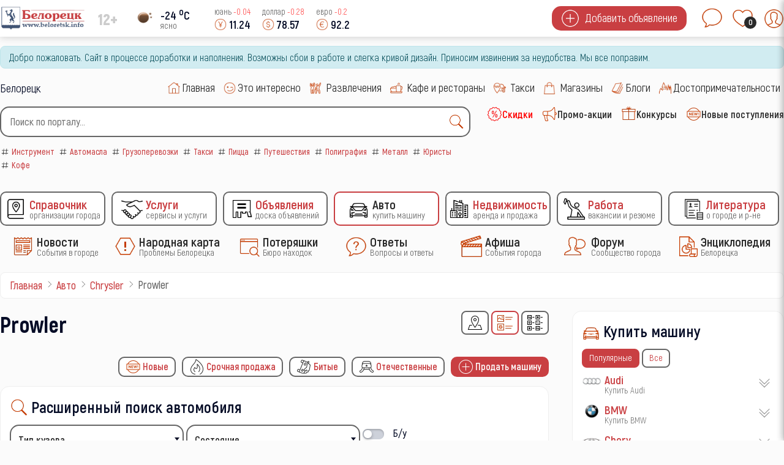

--- FILE ---
content_type: text/html; charset=utf-8
request_url: https://www.beloretsk.info/avto/chrysler/prowler
body_size: 46297
content:
<!doctype html> 
<html lang="ru">
<head>
	<meta charset="utf-8">
	<meta name="description" content="Справочно-информационный сайт города Белорецка">
	<title>Prowler</title>
	<link href="/avto/chrysler/prowler?format=feed&amp;type=rss" rel="alternate" type="application/rss+xml" title="Prowler">
	<link href="/avto/chrysler/prowler?format=feed&amp;type=atom" rel="alternate" type="application/atom+xml" title="Prowler">
	<link href="https://www.beloretsk.info/search?format=opensearch" rel="search" title="OpenSearch Справочно-информационный сайт в г. Белорецк" type="application/opensearchdescription+xml">
	<link href="/favicon.ico" rel="icon" type="image/vnd.microsoft.icon">

	<meta http-equiv="X-UA-Compatible" content="IE=edge" />
	<meta name="viewport" content="width=device-width, initial-scale=1.0, maximum-scale=1.0, user-scalable=0" />
<meta http-equiv="cache-control" content="no-cache">
<meta http-equiv="expires" content="0">

<meta name="theme-color" content="#fff">
<link rel="icon" sizes="192x192" href="/images/logo/logo192.png">

<meta name="apple-mobile-web-app-capable" content="yes">
<meta name="apple-mobile-web-app-status-bar-style" content="black">
<meta name="mobile-web-app-capable" content="yes">
<link rel="apple-touch-icon" sizes="192x192" href="/images/logo/logo192.png">
<link rel="apple-touch-icon" sizes="152x152" href="/images/logo/logo152.png">
<link rel="apple-touch-icon" sizes="72x72" href="/images/logo/logo072.png">

<link rel="shortcut icon" href="/favicon.ico">

<style>
	body::-webkit-scrollbar {
	  width: 12px;               
	}
	body::-webkit-scrollbar-track {
	  background: #fff;      
	}
	body::-webkit-scrollbar-thumb {
	  background-color: #050c26;   
	  border-radius:15px;     
	  border: 3px solid #fff;  
	}
	body {
	  scrollbar-width: thin;          /* "auto" или "thin"  */
	  scrollbar-color: #050c26 #fff;   /* плашка скролла и дорожка */ 
	}

	.load_page	{
      display:none;
    }
	.preloader,
	.load_page.preload {
      position: fixed;
      left: 0;
      top: 0;
      right: 0;
      bottom: 0;
      background: #fbfbfb;
      z-index: 99993;
    }
    .preloader__row{
      position: relative;
      top: 50%;
      left: 50%;
      width: 70px;
      height: 70px;
      margin-top: -35px;
      margin-left: -35px;
      text-align: center;
      animation: preloader-rotate 2s infinite linear;
    }
    .preloader__item {
      position: absolute;
      background-image:url('/images/preloader.gif');
	  background-size: 100% 100%;
		width: 65px;
		height: 65px;
    }

    .loaded_hiding .preloader{
      transition: 0.3s opacity;
      opacity: 0;
    }
	.load_page.preload {
      transition: 0.3s opacity;
      opacity:1 ;		
	}
    .loaded .preloader {
      display:none
    }
	.loaded .load_page.preload {display:block}
</style>	

</head>
<body>
<div class="preloader">
  <div class="preloader__row">
    <div class="preloader__item"></div>
    <div class="preloader__item"></div>
  </div>
</div>
	<script src="/media/vendor/jquery/js/jquery.min.js?3.7.1"></script>
	<script src="/media/legacy/js/jquery-noconflict.min.js?504da4"></script>
	<script type="application/json" class="joomla-script-options new">{"joomla.jtext":{"MOD_FINDER_SEARCH_VALUE":"Введите текст...","ERROR":"Ошибка","MESSAGE":"Сообщение","NOTICE":"Внимание","WARNING":"Предупреждение","JCLOSE":"Закрыть","JOK":"Ок","JOPEN":"Открыть"},"finder-search":{"url":"/component/finder/?task=suggestions.suggest&format=json&tmpl=component&Itemid=101"},"system.paths":{"root":"","rootFull":"https://www.beloretsk.info/","base":"","baseFull":"https://www.beloretsk.info/"},"csrf.token":"e55177a17fd511c06be42e81d4528800"}</script>
	<script src="/media/system/js/core.min.js?83f2c9"></script>
	<script src="/media/vendor/awesomplete/js/awesomplete.min.js?1.1.5" defer></script>
	<script src="/media/com_finder/js/finder.min.js?5729ed" type="module"></script>
	<script src="/media/system/js/messages.min.js?7a5169" type="module"></script>
	<script src="/modules/mod_jlcontentfieldsfilter/assets/javascript/nouislider.min.js"></script>
	<script src="/modules/mod_jlcontentfieldsfilter/assets/javascript/sliders.js"></script>
	<script src="https://www.beloretsk.info/modules/mod_jlcontentfieldsfilter/assets/javascript/nojq_jlcontentfilter.js?1ca0d9"></script>
	<script src="/modules/mod_sp_poll/assets/js/script.js"></script>
	<script>
	JlContentFieldsFilter.init({
		"autho_send" : 0,
		"form_identifier" : "mod-finder-searchform-276",
		"ajax" : 0,
		"ajax_selector" : ".items-leading",
		"ajax_loader" : "",
		"ajax_loader_width" : 32
	});
</script>
	<script>var base_url = 'https://www.beloretsk.info/index.php?option=com_sppolls'</script>

			<div class="header_menu" style="display:none">
	<div class="all_portal">
		<div class="top_height">
		</div
		><div class="top_logo_block">
			<ul class="mod-menu mod-list nav ">
<li class="nav-item item-121 parent level1" ><a class="preloader_link" href="/catalog" title='Справочник Организации города'>
			<span class="city_menu_img">
			<img class="lazy" src="/images/icons/menu/catalog_35.webp" alt='Справочник' />
		</span><span class="city_txt">
		<span>Справочник</span>
			<small>Организации города</small>
		</span>
	</a></li><li class="nav-item item-3239 parent level1" ><a class="preloader_link" href="/service" title='Услуги Сервисы и услуги'>
			<span class="city_menu_img">
			<img class="lazy" src="/images/icons/menu/service_35.webp" alt='Услуги' />
		</span><span class="city_txt">
		<span>Услуги</span>
			<small>Сервисы и услуги</small>
		</span>
	</a></li><li class="nav-item item-533 parent level1" ><a class="preloader_link" href="/ob-yavleniya" title='Объявления Доска объявлений'>
			<span class="city_menu_img">
			<img class="lazy" src="/images/icons/menu/doska_35.webp" alt='Объявления' />
		</span><span class="city_txt">
		<span>Объявления</span>
			<small>Доска объявлений</small>
		</span>
	</a></li><li class="nav-item item-607 current parent level1" ><a class="preloader_link" href="/avto" title='Авто Купить машину'>
			<span class="city_menu_img">
			<img class="lazy" src="/images/icons/menu/car_35.webp" alt='Авто' />
		</span><span class="city_txt">
		<span>Авто</span>
			<small>Купить машину</small>
		</span>
	</a></li><li class="nav-item item-265 parent level1" ><a class="preloader_link" href="/nedvizhimost" title='Недвижимость Аренда и продажа'>
			<span class="city_menu_img">
			<img class="lazy" src="/images/icons/menu/realty_35.webp" alt='Недвижимость' />
		</span><span class="city_txt">
		<span>Недвижимость</span>
			<small>Аренда и продажа</small>
		</span>
	</a></li><li class="nav-item item-264 parent level1" ><a class="preloader_link" href="/rabota" title='Работа Вакансии и резюме'>
			<span class="city_menu_img">
			<img class="lazy" src="/images/icons/menu/work_35.webp" alt='Работа' />
		</span><span class="city_txt">
		<span>Работа</span>
			<small>Вакансии и резюме</small>
		</span>
	</a></li><li class="nav-item item-4462 parent level1" ><a class="preloader_link" href="/knigi-o-beloretske-i-r-ne" title='Литература о городе и р-не'>
			<span class="city_menu_img">
			<img class="lazy" src="/images/icons/menu/work/resume_50.png#joomlaImage://local-images/icons/menu/work/resume_50.png?width=50&amp;height=50" alt='Литература' />
		</span><span class="city_txt">
		<span>Литература</span>
			<small>о городе и р-не</small>
		</span>
	</a></li></ul>
<ul class="mod-menu mod-list nav ">
<li class="nav-item item-123 parent level1" ><a class="preloader_link" href="/novosti" title='Новости События в городе'>
			<span class="city_menu_img">
			<img class="lazy" src="/images/icons/menu/news_35.webp" alt='Новости' />
		</span><span class="city_txt">
		<span>Новости</span>
			<small>События в городе</small>
		</span>
	</a></li><li class="nav-item item-2618 parent level1" ><a class="preloader_link" href="/narodnaya-karta" title='Народная карта Проблемы Белорецка'>
			<span class="city_menu_img">
			<img class="lazy" src="/images/icons/menu/problem_50.webp" alt='Народная карта' />
		</span><span class="city_txt">
		<span>Народная карта</span>
			<small>Проблемы Белорецка</small>
		</span>
	</a></li><li class="nav-item item-468 parent level1" ><a class="preloader_link" href="/poteryashki" title='Потеряшки Бюро находок'>
			<span class="city_menu_img">
			<img class="lazy" src="/images/icons/menu/poisk_50.webp" alt='Потеряшки' />
		</span><span class="city_txt">
		<span>Потеряшки</span>
			<small>Бюро находок</small>
		</span>
	</a></li><li class="nav-item item-3817 parent level1" ><a class="preloader_link" href="/otvety" title='Ответы Вопросы и ответы'>
			<span class="city_menu_img">
			<img class="lazy" src="/images/icons/menu/ask_50.webp" alt='Ответы' />
		</span><span class="city_txt">
		<span>Ответы</span>
			<small>Вопросы и ответы</small>
		</span>
	</a></li><li class="nav-item item-122 parent level1" ><a class="preloader_link" href="/afisha" title='Афиша События города'>
			<span class="city_menu_img">
			<img class="lazy" src="/images/icons/menu/afisha_50.webp" alt='Афиша' />
		</span><span class="city_txt">
		<span>Афиша</span>
			<small>События города</small>
		</span>
	</a></li><li class="nav-item item-342 level1" >
<a href="https://forum.beloretsk.info" title='Форум Сообщество города'>
			<span class="city_menu_img">
			<img src="/images/icons/menu/forum_50.webp" alt='Сообщество города' />
		</span>
	
	<span class="city_txt">
		<span>Форум</span>
			<small>Сообщество города</small>
		</span>
	</a></li><li class="nav-item item-4493 parent level1" ><a class="preloader_link" href="/entsiklopediya-beloretska" title='Энциклопедия Белорецка'>
			<span class="city_menu_img">
			<img class="lazy" src="/images/icons/menu/work/city_bank.png#joomlaImage://local-images/icons/menu/work/city_bank.png?width=50&amp;height=50" alt='Энциклопедия' />
		</span><span class="city_txt">
		<span>Энциклопедия</span>
			<small>Белорецка</small>
		</span>
	</a></li></ul>

		</div
		><div class="top_btn_block">
			<div class="top_wishlist_icon open-tooltip">
									<span class="icon-open-login">
						<img class="lazy" src="/images/icons/module/message_50.webp" alt="wishlist" />
						<span class="mes_count">0</span>
						<span class="tooltip">Мои сообщения</span>
					</span>
							</div
			><div class="top_wishlist_icon open-tooltip">
				<div class="wish_open">
					<img class="lazy" src="/images/icons/module/heart.webp" alt="wishlist" />
					<span class="wish_count">0</span>
					<span class="tooltip">Список избранного</span>
				</div>
			</div
			><div class="top_user_icon open-tooltip icon-open-login">
									<img class="lazy" src="/images/icons/mini_icons/login_35.webp" alt="user" />
								<span class="tooltip">Личный кабинет</span>
			</div>
		</div>
	</div>
</div>
<div id="mini_login">
	<div class="login_module">
		<div class="icone_close icon-close-login">
			<img class="lazy" src="/images/icons/menu/mobile_close.webp" alt="close" />
		</div>
		<div class="portal_top">
			<h3><img class="lazy" src="/images/icons/module/users_50.webp" alt="Личный кабинет" /><span>Личный кабинет</span></h3>	
	
<!--noindex-->
<div class="city_login">
<form action="/avto/chrysler/prowler" method="post" id="mini_login-form" >
	<fieldset class="userdata">
		<p id="form-login-username">
			<input id="modlgn-username" type="text" name="username" class="inputbox"  size="18" placeholder="Логин" />
		</p>
		<p id="form-login-password">
			<input id="modlgn-passwd" type="password" name="password" class="inputbox" size="18" placeholder="Пароль" />
		</p>
	<div class="log_btn_block">
		<button type="submit" name="Submit" class="button" value=""><img class="lazy" src="/images/icons/mini_icons/login_35.webp" /><span>Войти</span ></button>
	</div
	><div class="remembe_block">
		<a  rel="nofollow" href="/reset">
			<img class="lazy" src="/images/icons/mini_icons/key_25.webp" />
			<span>Восстановить пароль</span>
		</a>
	</div>
	
	<input type="hidden" name="option" value="com_users" />
	<input type="hidden" name="task" value="user.login" />
	<input type="hidden" name="return" value="aW5kZXgucGhwP0l0ZW1pZD0yNDU3" />
	<input type="hidden" name="e55177a17fd511c06be42e81d4528800" value="1">	</fieldset>

	</form>
<div class="log_reg_text">
	<div>или войдите с помощью любой социальной сети</div>
</div>
<div id="slogin-buttons" class="slogin-no-login">
                    <a  rel="nofollow" class="preloader_link linkvkontakteslogin"  title="ВКонтакте" href="/component/slogin/provider/vkontakte/auth"><span class="vkontakteslogin slogin-ico">&nbsp;</span><span class="text-socbtn">ВКонтакте</span></a>
                    <a  rel="nofollow" class="preloader_link linkodnoklassnikislogin"  title="Одноклассники" href="/component/slogin/provider/odnoklassniki/auth"><span class="odnoklassnikislogin slogin-ico">&nbsp;</span><span class="text-socbtn">Одноклассники</span></a>
            
</div>
	<div class="pretext">
		<div>или пройти регистрацию на нашем сайте</div>
<a class="btn iframe-fancybox" data-type="iframe" data-src="/reg?tmpl=component" style="cursor:pointer"><img class="lazy" src="/images/icons/mini_icons/plus_35.webp" /><span>Регистрация</span></a>
<small>регистрация не займет у Вас более 1 минуты</small>	</div>


</div>
<!--/noindex-->

</div>
	</div>
</div>

<div class="top_header">
	<div class="all_portal">
		<div class="top_height">
		</div
		><div class="top_logo_block">
			<div class="city_logo">
				<a class="preloader_link" href="/"><img class="lazy" src="/images/logo/logo.webp" alt="городской портал" /></a>
			</div
			><div class="top_vozrast">
				12+			</div
			><div class="pogoda">
				<div class="pogoda_img ajax-fancybox" data-src="#fiveday">
	<img class="lazy" src="https://openweathermap.org/img/w/01n.png" alt="...">
</div
><div class="pogoda_info ajax-fancybox" data-src="#fiveday">
	<div class="w-temp"><strong>-24 <sup>o</sup>C</strong><span>ясно</span></div>
</div>

<div id="fiveday">
			<h4>15 января</h4>
					<div class="pogoda_time">15:00</div
			><div class="pogoda_icon"><img src="https://openweathermap.org/img/w/01n.png" alt="." /></div
			><div class="pogoda_tem_mod">
				<div>Температура: -24 ... -24&deg;C</div>
				<div>Ветер северо-восточный, 2.84 м/с</div>
			</div>
					<div class="pogoda_time">18:00</div
			><div class="pogoda_icon"><img src="https://openweathermap.org/img/w/01n.png" alt="." /></div
			><div class="pogoda_tem_mod">
				<div>Температура: -24 ... -24&deg;C</div>
				<div>Ветер северо-восточный, 2.7 м/с</div>
			</div>
					<div class="pogoda_time">21:00</div
			><div class="pogoda_icon"><img src="https://openweathermap.org/img/w/01n.png" alt="." /></div
			><div class="pogoda_tem_mod">
				<div>Температура: -24 ... -24&deg;C</div>
				<div>Ветер северо-восточный, 2.78 м/с</div>
			</div>
					<h4>16 января</h4>
					<div class="pogoda_time">00:00</div
			><div class="pogoda_icon"><img src="https://openweathermap.org/img/w/01n.png" alt="." /></div
			><div class="pogoda_tem_mod">
				<div>Температура: -23 ... -23&deg;C</div>
				<div>Ветер северо-восточный, 2.79 м/с</div>
			</div>
					<div class="pogoda_time">03:00</div
			><div class="pogoda_icon"><img src="https://openweathermap.org/img/w/01n.png" alt="." /></div
			><div class="pogoda_tem_mod">
				<div>Температура: -24 ... -24&deg;C</div>
				<div>Ветер северо-восточный, 2.49 м/с</div>
			</div>
					<div class="pogoda_time">06:00</div
			><div class="pogoda_icon"><img src="https://openweathermap.org/img/w/01d.png" alt="." /></div
			><div class="pogoda_tem_mod">
				<div>Температура: -17 ... -17&deg;C</div>
				<div>Ветер северо-восточный, 2.04 м/с</div>
			</div>
					<div class="pogoda_time">09:00</div
			><div class="pogoda_icon"><img src="https://openweathermap.org/img/w/01d.png" alt="." /></div
			><div class="pogoda_tem_mod">
				<div>Температура: -12 ... -12&deg;C</div>
				<div>Ветер восточный, 1.75 м/с</div>
			</div>
					<div class="pogoda_time">12:00</div
			><div class="pogoda_icon"><img src="https://openweathermap.org/img/w/02d.png" alt="." /></div
			><div class="pogoda_tem_mod">
				<div>Температура: -17 ... -17&deg;C</div>
				<div>Ветер восточный, 1.39 м/с</div>
			</div>
					<div class="pogoda_time">15:00</div
			><div class="pogoda_icon"><img src="https://openweathermap.org/img/w/02n.png" alt="." /></div
			><div class="pogoda_tem_mod">
				<div>Температура: -23 ... -23&deg;C</div>
				<div>Ветер северо-восточный, 1.03 м/с</div>
			</div>
					<div class="pogoda_time">18:00</div
			><div class="pogoda_icon"><img src="https://openweathermap.org/img/w/01n.png" alt="." /></div
			><div class="pogoda_tem_mod">
				<div>Температура: -23 ... -23&deg;C</div>
				<div>Ветер северный, 0.54 м/с</div>
			</div>
					<div class="pogoda_time">21:00</div
			><div class="pogoda_icon"><img src="https://openweathermap.org/img/w/04n.png" alt="." /></div
			><div class="pogoda_tem_mod">
				<div>Температура: -23 ... -23&deg;C</div>
				<div>Ветер северо-западный, 0.58 м/с</div>
			</div>
					<h4>17 января</h4>
					<div class="pogoda_time">00:00</div
			><div class="pogoda_icon"><img src="https://openweathermap.org/img/w/04n.png" alt="." /></div
			><div class="pogoda_tem_mod">
				<div>Температура: -22 ... -22&deg;C</div>
				<div>Ветер северо-западный, 0.77 м/с</div>
			</div>
					<div class="pogoda_time">03:00</div
			><div class="pogoda_icon"><img src="https://openweathermap.org/img/w/03n.png" alt="." /></div
			><div class="pogoda_tem_mod">
				<div>Температура: -22 ... -22&deg;C</div>
				<div>Ветер северо-западный, 1.02 м/с</div>
			</div>
					<div class="pogoda_time">06:00</div
			><div class="pogoda_icon"><img src="https://openweathermap.org/img/w/04d.png" alt="." /></div
			><div class="pogoda_tem_mod">
				<div>Температура: -14 ... -14&deg;C</div>
				<div>Ветер западный, 0.98 м/с</div>
			</div>
					<div class="pogoda_time">09:00</div
			><div class="pogoda_icon"><img src="https://openweathermap.org/img/w/04d.png" alt="." /></div
			><div class="pogoda_tem_mod">
				<div>Температура: -7 ... -7&deg;C</div>
				<div>Ветер западный, 1.36 м/с</div>
			</div>
					<div class="pogoda_time">12:00</div
			><div class="pogoda_icon"><img src="https://openweathermap.org/img/w/04d.png" alt="." /></div
			><div class="pogoda_tem_mod">
				<div>Температура: -13 ... -13&deg;C</div>
				<div>Ветер западный, 1.16 м/с</div>
			</div>
					<div class="pogoda_time">15:00</div
			><div class="pogoda_icon"><img src="https://openweathermap.org/img/w/04n.png" alt="." /></div
			><div class="pogoda_tem_mod">
				<div>Температура: -18 ... -18&deg;C</div>
				<div>Ветер западный, 1.3 м/с</div>
			</div>
					<div class="pogoda_time">18:00</div
			><div class="pogoda_icon"><img src="https://openweathermap.org/img/w/04n.png" alt="." /></div
			><div class="pogoda_tem_mod">
				<div>Температура: -19 ... -19&deg;C</div>
				<div>Ветер западный, 1.34 м/с</div>
			</div>
					<div class="pogoda_time">21:00</div
			><div class="pogoda_icon"><img src="https://openweathermap.org/img/w/04n.png" alt="." /></div
			><div class="pogoda_tem_mod">
				<div>Температура: -16 ... -16&deg;C</div>
				<div>Ветер западный, 1.48 м/с</div>
			</div>
					<h4>18 января</h4>
					<div class="pogoda_time">00:00</div
			><div class="pogoda_icon"><img src="https://openweathermap.org/img/w/04n.png" alt="." /></div
			><div class="pogoda_tem_mod">
				<div>Температура: -14 ... -14&deg;C</div>
				<div>Ветер западный, 1.63 м/с</div>
			</div>
					<div class="pogoda_time">03:00</div
			><div class="pogoda_icon"><img src="https://openweathermap.org/img/w/04n.png" alt="." /></div
			><div class="pogoda_tem_mod">
				<div>Температура: -14 ... -14&deg;C</div>
				<div>Ветер западный, 1.99 м/с</div>
			</div>
					<div class="pogoda_time">06:00</div
			><div class="pogoda_icon"><img src="https://openweathermap.org/img/w/04d.png" alt="." /></div
			><div class="pogoda_tem_mod">
				<div>Температура: -13 ... -13&deg;C</div>
				<div>Ветер западный, 2.24 м/с</div>
			</div>
					<div class="pogoda_time">09:00</div
			><div class="pogoda_icon"><img src="https://openweathermap.org/img/w/04d.png" alt="." /></div
			><div class="pogoda_tem_mod">
				<div>Температура: -10 ... -10&deg;C</div>
				<div>Ветер западный, 2.99 м/с</div>
			</div>
					<div class="pogoda_time">12:00</div
			><div class="pogoda_icon"><img src="https://openweathermap.org/img/w/04d.png" alt="." /></div
			><div class="pogoda_tem_mod">
				<div>Температура: -12 ... -12&deg;C</div>
				<div>Ветер западный, 2.74 м/с</div>
			</div>
					<div class="pogoda_time">15:00</div
			><div class="pogoda_icon"><img src="https://openweathermap.org/img/w/04n.png" alt="." /></div
			><div class="pogoda_tem_mod">
				<div>Температура: -14 ... -14&deg;C</div>
				<div>Ветер западный, 2.16 м/с</div>
			</div>
					<div class="pogoda_time">18:00</div
			><div class="pogoda_icon"><img src="https://openweathermap.org/img/w/04n.png" alt="." /></div
			><div class="pogoda_tem_mod">
				<div>Температура: -14 ... -14&deg;C</div>
				<div>Ветер западный, 1.85 м/с</div>
			</div>
					<div class="pogoda_time">21:00</div
			><div class="pogoda_icon"><img src="https://openweathermap.org/img/w/04n.png" alt="." /></div
			><div class="pogoda_tem_mod">
				<div>Температура: -14 ... -14&deg;C</div>
				<div>Ветер западный, 1.61 м/с</div>
			</div>
					<h4>19 января</h4>
					<div class="pogoda_time">00:00</div
			><div class="pogoda_icon"><img src="https://openweathermap.org/img/w/04n.png" alt="." /></div
			><div class="pogoda_tem_mod">
				<div>Температура: -14 ... -14&deg;C</div>
				<div>Ветер западный, 1.71 м/с</div>
			</div>
					<div class="pogoda_time">03:00</div
			><div class="pogoda_icon"><img src="https://openweathermap.org/img/w/04n.png" alt="." /></div
			><div class="pogoda_tem_mod">
				<div>Температура: -14 ... -14&deg;C</div>
				<div>Ветер западный, 1.58 м/с</div>
			</div>
					<div class="pogoda_time">06:00</div
			><div class="pogoda_icon"><img src="https://openweathermap.org/img/w/04d.png" alt="." /></div
			><div class="pogoda_tem_mod">
				<div>Температура: -12 ... -12&deg;C</div>
				<div>Ветер западный, 1.55 м/с</div>
			</div>
					<div class="pogoda_time">09:00</div
			><div class="pogoda_icon"><img src="https://openweathermap.org/img/w/04d.png" alt="." /></div
			><div class="pogoda_tem_mod">
				<div>Температура: -10 ... -10&deg;C</div>
				<div>Ветер западный, 1.85 м/с</div>
			</div>
					<div class="pogoda_time">12:00</div
			><div class="pogoda_icon"><img src="https://openweathermap.org/img/w/13d.png" alt="." /></div
			><div class="pogoda_tem_mod">
				<div>Температура: -11 ... -11&deg;C</div>
				<div>Ветер западный, 1.4 м/с</div>
			</div>
					<div class="pogoda_time">15:00</div
			><div class="pogoda_icon"><img src="https://openweathermap.org/img/w/04n.png" alt="." /></div
			><div class="pogoda_tem_mod">
				<div>Температура: -13 ... -13&deg;C</div>
				<div>Ветер западный, 1.06 м/с</div>
			</div>
					<div class="pogoda_time">18:00</div
			><div class="pogoda_icon"><img src="https://openweathermap.org/img/w/04n.png" alt="." /></div
			><div class="pogoda_tem_mod">
				<div>Температура: -14 ... -14&deg;C</div>
				<div>Ветер северо-западный, 0.68 м/с</div>
			</div>
					<div class="pogoda_time">21:00</div
			><div class="pogoda_icon"><img src="https://openweathermap.org/img/w/13n.png" alt="." /></div
			><div class="pogoda_tem_mod">
				<div>Температура: -15 ... -15&deg;C</div>
				<div>Ветер северо-западный, 0.5 м/с</div>
			</div>
					<h4>20 января</h4>
					<div class="pogoda_time">00:00</div
			><div class="pogoda_icon"><img src="https://openweathermap.org/img/w/13n.png" alt="." /></div
			><div class="pogoda_tem_mod">
				<div>Температура: -16 ... -16&deg;C</div>
				<div>Ветер северо-восточный, 0.57 м/с</div>
			</div>
					<div class="pogoda_time">03:00</div
			><div class="pogoda_icon"><img src="https://openweathermap.org/img/w/13n.png" alt="." /></div
			><div class="pogoda_tem_mod">
				<div>Температура: -16 ... -16&deg;C</div>
				<div>Ветер восточный, 0.91 м/с</div>
			</div>
					<div class="pogoda_time">06:00</div
			><div class="pogoda_icon"><img src="https://openweathermap.org/img/w/13d.png" alt="." /></div
			><div class="pogoda_tem_mod">
				<div>Температура: -13 ... -13&deg;C</div>
				<div>Ветер восточный, 1.27 м/с</div>
			</div>
					<div class="pogoda_time">09:00</div
			><div class="pogoda_icon"><img src="https://openweathermap.org/img/w/04d.png" alt="." /></div
			><div class="pogoda_tem_mod">
				<div>Температура: -12 ... -12&deg;C</div>
				<div>Ветер восточный, 1.72 м/с</div>
			</div>
					<div class="pogoda_time">12:00</div
			><div class="pogoda_icon"><img src="https://openweathermap.org/img/w/04d.png" alt="." /></div
			><div class="pogoda_tem_mod">
				<div>Температура: -13 ... -13&deg;C</div>
				<div>Ветер восточный, 1.65 м/с</div>
			</div>
			</div>

			</div
			><div class="kurs">
							<span class="usd mob_usd">
					<small>юань <sup  class="minus" >-0.04</sup></small>
					<span>
						<img class="lazy" src="/images/icons/mini_icons/cny_35.webp" alt="cny" />
						<label>11.24</label>
					</span>
				</span>
				<span class="usd mob_usd">
					<small>доллар <sup  class="minus" >-0.28</sup></small>
					<span>
						<img class="lazy" src="/images/icons/mini_icons/usd_35.webp" alt="usd" />
						<label>78.57</label>
					</span>
				</span>
				<span class="usd mob_usd">
					<small>евро <sup  class="minus" >-0.2</sup></small>
					<span>
						<img class="lazy" src="/images/icons/mini_icons/euro_35.webp" alt="euro" />
						<label>92.2</label>
					</span>
				</span>
									</div>
		</div
		><div class="top_btn_block">
			<div class="top_add_btn">
									<span class="icon-open-login">
						<img class="lazy" src="/images/icons/mini_icons/plus_35.webp" alt="plus" />
						<span>Добавить объявление</span>
					</span>
							</div>
			<div class="top_wishlist_icon open-tooltip">
									<span class="icon-open-login">
						<img class="lazy" src="/images/icons/module/message_50.webp" alt="wishlist" />
						<span class="mes_count">0</span>
						<span class="tooltip">Мои сообщения</span>
					</span>
							</div
			><div class="top_wishlist_icon open-tooltip">
				<div class="wish_open">
					<img class="lazy" src="/images/icons/module/heart.webp" alt="wishlist" />
					<span class="wish_count">0</span>
					<span class="tooltip">Список избранного</span>
				</div>
			</div
			><div class="top_user_icon open-tooltip icon-open-login">
									<img class="lazy" src="/images/icons/mini_icons/login_35.webp" alt="user" />
								<span class="tooltip">Личный кабинет</span>
			</div>
		</div>
	</div>
</div>
<div class="all_portal">
	<div id="system-message-container" aria-live="polite"></div>

			<div class="alert alert-info">Добро пожаловать. Сайт в процессе доработки и наполнения. Возможны сбои в работе и слегка кривой дизайн. Приносим извинения за неудобства. Мы все поправим. </div>
	</div>
<div class="all_portal">
	<div class="like_block">
		<div class="gorod">
			Белорецк		</div>
					<script type="text/javascript">
			  window.vkAsyncInit = function() {
				VK.init({
				  apiId: 51646706,
				  onlyWidgets: true
				});
				
				VK.Widgets.Like("vk_like", {type: "mini", height: 20, pageImage:"https://www.beloretsk.info/templates/gorod/images/like_vk.png"});
				VK.Widgets.Group("vk_groups", {mode: 3, width: "auto"}, 55917638);
			  };

			  setTimeout(function() {
				var el = document.createElement("script");
				el.type = "text/javascript";
				el.src = "https://vk.com/js/api/openapi.js?146";
				el.async = true;
				document.getElementById("vk_like").appendChild(el);
			  }, 3000);
			</script>

			<div id="vk_like"></div>
			</div
	><div class="top_menu">
		<ul class="mod-menu mod-list nav ">
<li class="nav-item item-101 default level1" ><a class="preloader_link" href="/" title='Главная '>
			<span class="city_menu_img">
			<img class="lazy" src="/images/icons/menu/home_30.webp" alt='Главная' />
		</span><span class="city_txt">
		<span>Главная</span>
		</span>
	</a></li><li class="nav-item item-281 level1" ><a class="preloader_link" href="/eto-interesno" title='Это интересно '>
			<span class="city_menu_img">
			<img class="lazy" src="/images/icons/menu/interest_30.webp" alt='Это интересно' />
		</span><span class="city_txt">
		<span>Это интересно</span>
		</span>
	</a></li><li class="nav-item item-124 level1" >
<a href="/catalog/razvlecheniya-i-otdykh" title='Развлечения '>
			<span class="city_menu_img">
			<img src="/images/icons/menu/party_30.webp" alt='' />
		</span>
	
	<span class="city_txt">
		<span>Развлечения</span>
		</span>
	</a></li><li class="nav-item item-125 level1" >
<a href="/catalog/kafe-bary-restorany" title='Кафе и рестораны '>
			<span class="city_menu_img">
			<img src="/images/icons/menu/cafe_30.webp" alt='' />
		</span>
	
	<span class="city_txt">
		<span>Кафе и рестораны</span>
		</span>
	</a></li><li class="nav-item item-126 level1" >
<a href="/catalog/avto/taksi" title='Такси '>
			<span class="city_menu_img">
			<img src="/images/icons/menu/taxi_30.webp" alt='' />
		</span>
	
	<span class="city_txt">
		<span>Такси</span>
		</span>
	</a></li><li class="nav-item item-127 level1" >
<a href="/catalog/magaziny" title='Магазины '>
			<span class="city_menu_img">
			<img src="/images/icons/menu/shop_30.webp" alt='' />
		</span>
	
	<span class="city_txt">
		<span>Магазины</span>
		</span>
	</a></li><li class="nav-item item-2397 parent level1" ><a class="preloader_link" href="/blogi" title='Блоги '>
			<span class="city_menu_img">
			<img class="lazy" src="/images/icons/menu/blog_30.webp" alt='Блоги' />
		</span><span class="city_txt">
		<span>Блоги</span>
		</span>
	</a></li><li class="nav-item item-128 parent level1" ><a class="preloader_link" href="/dostoprimechatelnosti" title='Достопримечательности '>
			<span class="city_menu_img">
			<img class="lazy" src="/images/icons/menu/dost_30.webp" alt='Достопримечательности' />
		</span><span class="city_txt">
		<span>Достопримечательности</span>
		</span>
	</a></li></ul>

	</div>
</div>
<div class="all_portal">
	<div class="search">
		
<form class="mod-finder js-finder-searchform form-search" action="/search" method="get" role="search">
    <div class="mod-finder__search input-group"><input type="text" name="q" id="mod-finder-searchword92" class="js-finder-search-query form-control" value="" placeholder="Поиск по порталу..."><button class="btn btn-primary finder" type="submit" title="Найти"><img src="/images/icons/module/search_30.webp" alt="поиск" /></button></div>
            </form>

		<div class="mod_tags">
			<div class="tagspopular ">
	<ul>
<li>
	<a class="preloader_link" href="/tag/80-instrument">
		<img class="lazy" src="/images/icons/mini_icons/hashtag_25.webp" alt="hashtag" />
		<span>Инструмент</span>
					
	</a>
</li>
<li>
	<a class="preloader_link" href="/tag/114-avtomasla">
		<img class="lazy" src="/images/icons/mini_icons/hashtag_25.webp" alt="hashtag" />
		<span>Автомасла</span>
					
	</a>
</li>
<li>
	<a class="preloader_link" href="/tag/118-gruzoperevozki">
		<img class="lazy" src="/images/icons/mini_icons/hashtag_25.webp" alt="hashtag" />
		<span>Грузоперевозки</span>
					
	</a>
</li>
<li>
	<a class="preloader_link" href="/tag/101-taksi">
		<img class="lazy" src="/images/icons/mini_icons/hashtag_25.webp" alt="hashtag" />
		<span>Такси</span>
					
	</a>
</li>
<li>
	<a class="preloader_link" href="/tag/71-pitsa">
		<img class="lazy" src="/images/icons/mini_icons/hashtag_25.webp" alt="hashtag" />
		<span>Пицца</span>
					
	</a>
</li>
<li>
	<a class="preloader_link" href="/tag/81-puteshestviya">
		<img class="lazy" src="/images/icons/mini_icons/hashtag_25.webp" alt="hashtag" />
		<span>Путешествия</span>
					
	</a>
</li>
<li>
	<a class="preloader_link" href="/tag/104-poligrafiya">
		<img class="lazy" src="/images/icons/mini_icons/hashtag_25.webp" alt="hashtag" />
		<span>Полиграфия</span>
					
	</a>
</li>
<li>
	<a class="preloader_link" href="/tag/110-metall">
		<img class="lazy" src="/images/icons/mini_icons/hashtag_25.webp" alt="hashtag" />
		<span>Металл</span>
					
	</a>
</li>
<li>
	<a class="preloader_link" href="/tag/106-yuristy">
		<img class="lazy" src="/images/icons/mini_icons/hashtag_25.webp" alt="hashtag" />
		<span>Юристы</span>
					
	</a>
</li>
<li>
	<a class="preloader_link" href="/tag/74-kofe">
		<img class="lazy" src="/images/icons/mini_icons/hashtag_25.webp" alt="hashtag" />
		<span>Кофе</span>
					
	</a>
</li>
	</ul>
</div>

		</div>
	</div
	><div class="sale_menu">
		<ul class="mod-menu mod-list nav ">
<li class="nav-item item-2808 level1" ><a class="preloader_link" href="/skidki" title='Скидки '>
			<span class="city_menu_img">
			<img class="lazy" src="/images/icons/menu/sale_30.webp" alt='Скидки' />
		</span><span class="city_txt">
		<span>Скидки</span>
		</span>
	</a></li><li class="nav-item item-4399 level1" ><a class="preloader_link" href="/promo-aktsii" title='Промо-акции '>
			<span class="city_menu_img">
			<img class="lazy" src="/images/icons/menu/promo_50.png#joomlaImage://local-images/icons/menu/promo_50.png?width=50&amp;height=50" alt='Промо-акции' />
		</span><span class="city_txt">
		<span>Промо-акции</span>
		</span>
	</a></li><li class="nav-item item-2810 level1" ><a class="preloader_link" href="/konkursy" title='Конкурсы '>
			<span class="city_menu_img">
			<img class="lazy" src="/images/icons/menu/podarok_30.webp" alt='Конкурсы' />
		</span><span class="city_txt">
		<span>Конкурсы</span>
		</span>
	</a></li><li class="nav-item item-2809 level1" ><a class="preloader_link" href="/novye-postupleniya" title='Новые поступления '>
			<span class="city_menu_img">
			<img class="lazy" src="/images/icons/menu/new_30.webp" alt='Новые поступления' />
		</span><span class="city_txt">
		<span>Новые поступления</span>
		</span>
	</a></li></ul>

		<div class="phone">
			
		</div>
	</div>
	
	<div class="mainmenu">
		<ul class="mod-menu mod-list nav ">
<li class="nav-item item-121 parent level1" ><a class="preloader_link" href="/catalog" title='Справочник Организации города'>
			<span class="city_menu_img">
			<img class="lazy" src="/images/icons/menu/catalog_35.webp" alt='Справочник' />
		</span><span class="city_txt">
		<span>Справочник</span>
			<small>Организации города</small>
		</span>
	</a></li><li class="nav-item item-3239 parent level1" ><a class="preloader_link" href="/service" title='Услуги Сервисы и услуги'>
			<span class="city_menu_img">
			<img class="lazy" src="/images/icons/menu/service_35.webp" alt='Услуги' />
		</span><span class="city_txt">
		<span>Услуги</span>
			<small>Сервисы и услуги</small>
		</span>
	</a></li><li class="nav-item item-533 parent level1" ><a class="preloader_link" href="/ob-yavleniya" title='Объявления Доска объявлений'>
			<span class="city_menu_img">
			<img class="lazy" src="/images/icons/menu/doska_35.webp" alt='Объявления' />
		</span><span class="city_txt">
		<span>Объявления</span>
			<small>Доска объявлений</small>
		</span>
	</a></li><li class="nav-item item-607 current parent level1" ><a class="preloader_link" href="/avto" title='Авто Купить машину'>
			<span class="city_menu_img">
			<img class="lazy" src="/images/icons/menu/car_35.webp" alt='Авто' />
		</span><span class="city_txt">
		<span>Авто</span>
			<small>Купить машину</small>
		</span>
	</a></li><li class="nav-item item-265 parent level1" ><a class="preloader_link" href="/nedvizhimost" title='Недвижимость Аренда и продажа'>
			<span class="city_menu_img">
			<img class="lazy" src="/images/icons/menu/realty_35.webp" alt='Недвижимость' />
		</span><span class="city_txt">
		<span>Недвижимость</span>
			<small>Аренда и продажа</small>
		</span>
	</a></li><li class="nav-item item-264 parent level1" ><a class="preloader_link" href="/rabota" title='Работа Вакансии и резюме'>
			<span class="city_menu_img">
			<img class="lazy" src="/images/icons/menu/work_35.webp" alt='Работа' />
		</span><span class="city_txt">
		<span>Работа</span>
			<small>Вакансии и резюме</small>
		</span>
	</a></li><li class="nav-item item-4462 parent level1" ><a class="preloader_link" href="/knigi-o-beloretske-i-r-ne" title='Литература о городе и р-не'>
			<span class="city_menu_img">
			<img class="lazy" src="/images/icons/menu/work/resume_50.png#joomlaImage://local-images/icons/menu/work/resume_50.png?width=50&amp;height=50" alt='Литература' />
		</span><span class="city_txt">
		<span>Литература</span>
			<small>о городе и р-не</small>
		</span>
	</a></li></ul>

	</div>
	
	<div class="bottom_menu">
		<ul class="mod-menu mod-list nav ">
<li class="nav-item item-123 parent level1" ><a class="preloader_link" href="/novosti" title='Новости События в городе'>
			<span class="city_menu_img">
			<img class="lazy" src="/images/icons/menu/news_35.webp" alt='Новости' />
		</span><span class="city_txt">
		<span>Новости</span>
			<small>События в городе</small>
		</span>
	</a></li><li class="nav-item item-2618 parent level1" ><a class="preloader_link" href="/narodnaya-karta" title='Народная карта Проблемы Белорецка'>
			<span class="city_menu_img">
			<img class="lazy" src="/images/icons/menu/problem_50.webp" alt='Народная карта' />
		</span><span class="city_txt">
		<span>Народная карта</span>
			<small>Проблемы Белорецка</small>
		</span>
	</a></li><li class="nav-item item-468 parent level1" ><a class="preloader_link" href="/poteryashki" title='Потеряшки Бюро находок'>
			<span class="city_menu_img">
			<img class="lazy" src="/images/icons/menu/poisk_50.webp" alt='Потеряшки' />
		</span><span class="city_txt">
		<span>Потеряшки</span>
			<small>Бюро находок</small>
		</span>
	</a></li><li class="nav-item item-3817 parent level1" ><a class="preloader_link" href="/otvety" title='Ответы Вопросы и ответы'>
			<span class="city_menu_img">
			<img class="lazy" src="/images/icons/menu/ask_50.webp" alt='Ответы' />
		</span><span class="city_txt">
		<span>Ответы</span>
			<small>Вопросы и ответы</small>
		</span>
	</a></li><li class="nav-item item-122 parent level1" ><a class="preloader_link" href="/afisha" title='Афиша События города'>
			<span class="city_menu_img">
			<img class="lazy" src="/images/icons/menu/afisha_50.webp" alt='Афиша' />
		</span><span class="city_txt">
		<span>Афиша</span>
			<small>События города</small>
		</span>
	</a></li><li class="nav-item item-342 level1" >
<a href="https://forum.beloretsk.info" title='Форум Сообщество города'>
			<span class="city_menu_img">
			<img src="/images/icons/menu/forum_50.webp" alt='Сообщество города' />
		</span>
	
	<span class="city_txt">
		<span>Форум</span>
			<small>Сообщество города</small>
		</span>
	</a></li><li class="nav-item item-4493 parent level1" ><a class="preloader_link" href="/entsiklopediya-beloretska" title='Энциклопедия Белорецка'>
			<span class="city_menu_img">
			<img class="lazy" src="/images/icons/menu/work/city_bank.png#joomlaImage://local-images/icons/menu/work/city_bank.png?width=50&amp;height=50" alt='Энциклопедия' />
		</span><span class="city_txt">
		<span>Энциклопедия</span>
			<small>Белорецка</small>
		</span>
	</a></li></ul>

	</div>
	
		<div class="breadcrumb">
			<ul itemscope itemtype="https://schema.org/BreadcrumbList" class="breadcrumb">
					<li class="active">
				<span class="divider icon-location"></span>
			</li>
		
						<li itemprop="itemListElement" itemscope itemtype="https://schema.org/ListItem">
											<a itemprop="item" href="/" class="preloader_link pathway"><span itemprop="name">Главная</span></a>
					
											<span class="divider">
							<img class="lazy" src="/images/icons/mini_icons/right_25.webp" />
						</span>
										<meta itemprop="position" content="1">
				</li>
							<li itemprop="itemListElement" itemscope itemtype="https://schema.org/ListItem">
											<a itemprop="item" href="/avto" class="preloader_link pathway"><span itemprop="name">Авто</span></a>
					
											<span class="divider">
							<img class="lazy" src="/images/icons/mini_icons/right_25.webp" />
						</span>
										<meta itemprop="position" content="2">
				</li>
							<li itemprop="itemListElement" itemscope itemtype="https://schema.org/ListItem">
											<a itemprop="item" href="/avto/chrysler" class="preloader_link pathway"><span itemprop="name">Chrysler</span></a>
					
											<span class="divider">
							<img class="lazy" src="/images/icons/mini_icons/right_25.webp" />
						</span>
										<meta itemprop="position" content="3">
				</li>
							<li itemprop="itemListElement" itemscope itemtype="https://schema.org/ListItem" class="active">
					<span itemprop="name">
						Prowler					</span>
					<meta itemprop="position" content="4">
				</li>
				</ul>

	</div>
		
	
</div>

	

<div class="all_portal">
		</div>
	
<div class="all_portal">
		</div>
	
<div class="all_portal">
		</div>
<div class="all_portal">
		<div id="all_content" data-sticky-container >
		<div id="main_content" class="main_content">
			
<div class="auto_items">
	<div class="page-header">	
							<h1> 									<span class="subheading-category">Prowler</span>
								<span class="mod_hr"></span>
			</h1>
			</div
	><div class="list_view">
				<a class="map_btn iframe-fancybox open-tooltip" data-type="iframe" data-src="?catid=679&tmpl=map" href="javascript:;" >
			<img src="/images/icons/form/map_50.webp" alt="map" />
			<span class="tooltip">Показать на карте</span>
		</a>
		<a href="#" class="grid active open-tooltip">
			<img src="/images/icons/mini_icons/grid_50.webp" />
			<span class="tooltip">Подробный список</span>
			<sup></sup>
		</a>
		<a href="#" class="list open-tooltip">
			<img src="/images/icons/mini_icons/list_50.webp" />
			<span class="tooltip">Компактный список</span>
			<sup></sup>
		</a>
			</div>

	<div class="add_button mini_menu">
		<ul class="menu mod-list nav ">
<li class="nav-item item-2052 level1" ><a class="preloader_link" href="/novye" href="javascript:;" title='Новые '>

			<span class="city_menu_img">
			<img class="lazy" src="/images/icons/menu/new_30.webp" alt='Новые' />
		</span>
	
	<span class="city_txt">
		<span>Новые</span>
		</span>
	</a></li><li class="nav-item item-2053 level1" ><a class="preloader_link" href="/srochnaya-prodazha" href="javascript:;" title='Срочная продажа '>

			<span class="city_menu_img">
			<img class="lazy" src="/images/icons/menu/fire_30.webp" alt='Срочная продажа' />
		</span>
	
	<span class="city_txt">
		<span>Срочная продажа</span>
		</span>
	</a></li><li class="nav-item item-2054 level1" ><a class="preloader_link" href="/bitye" href="javascript:;" title='Битые '>

			<span class="city_menu_img">
			<img class="lazy" src="/images/icons/menu/crash_30.webp" alt='Битые' />
		</span>
	
	<span class="city_txt">
		<span>Битые</span>
		</span>
	</a></li><li class="nav-item item-2055 level1" ><a class="preloader_link" href="/otechestvennye" href="javascript:;" title='Отечественные '>

			<span class="city_menu_img">
			<img class="lazy" src="/images/icons/menu/ushanka_30.webp" alt='Отечественные' />
		</span>
	
	<span class="city_txt">
		<span>Отечественные</span>
		</span>
	</a></li><li class="nav-item item-2455 divider level1" >			<span class="city_menu_img no_login">
			<img src="/images/icons/menu/afisha/plus_35.webp" alt='Продать машину' />
		</span>
	
	<span class="city_txt no_login">
		<span>Продать машину</span>
		</span>
	</li></ul>
	</div>
	
		
	
			<div class="main_search">
			<div class="padding">
				<div class="portal_top">
			<h3><img class="lazy" src="/images/icons/module/search_50_main.webp" alt="Расширенный поиск автомобиля" /><span>Расширенный поиск автомобиля</span></h3>	
	<form id="mod-finder-searchform-276" action="/avto/chrysler/prowler" method="post" class="form-search">
	<div class="jlcontentfieldsfilter">
		
			<div class="filter_col">
<select
    name="jlcontentfieldsfilter[87]"
    id="tip-kuzova-276"
    class="jlmf-select"
>
    <option value="">Выбрать</option>

		            <option value=""  selected="selected">Тип кузова</option>
		            <option value="Седан" >Седан</option>
		            <option value="Хэтчбэк" >Хэтчбэк</option>
		            <option value="Универсал" >Универсал</option>
		            <option value="Внедорожник" >Внедорожник</option>
		            <option value="Кабриолет" >Кабриолет</option>
		            <option value="Купе" >Купе</option>
		            <option value="Лимузин" >Лимузин</option>
		            <option value="Минивэн" >Минивэн</option>
		            <option value="Пикап" >Пикап</option>
		            <option value="Фургон" >Фургон</option>
		            <option value="Микроавтобус" >Микроавтобус</option>
	</select>
</div>



        
			<div class="filter_col">
<select
    name="jlcontentfieldsfilter[86]"
    id="sostoyanie-276"
    class="jlmf-select"
>
    <option value="">Выбрать</option>

		            <option value=""  selected="selected">Состояние</option>
		            <option value="1" >Не битый</option>
		            <option value="17" >Битый</option>
	</select>
</div>



        
			<div class="filter_col">
    <div>    <div>
        <input
            type="checkbox"
            value="0"
            id="novyj-1-276"
            name="jlcontentfieldsfilter[100][]"            class="rsform-checkbox jlmf-checkbox"
        />
        <label class="jlmf-sublabel" for="novyj-1-276">Б/у</label>
    </div>
    </div><div>    <div>
        <input
            type="checkbox"
            value="15"
            id="novyj-2-276"
            name="jlcontentfieldsfilter[100][]"            class="rsform-checkbox jlmf-checkbox"
        />
        <label class="jlmf-sublabel" for="novyj-2-276">Новый</label>
    </div>
    </div></div>

        
			<div class="filter_col">
<select
    name="jlcontentfieldsfilter[90]"
    id="tip-dvigatelya-276"
    class="jlmf-select"
>
    <option value="">Выбрать</option>

		            <option value=""  selected="selected">Тип двигателя</option>
		            <option value="1" >Бензин</option>
		            <option value="2" >Дизель</option>
		            <option value="3" >Гибрид</option>
		            <option value="4" >Электро</option>
		            <option value="5" >Газ</option>
	</select>
</div>



        
			<div class="filter_col">
<select
    name="jlcontentfieldsfilter[92]"
    id="korobka-peredach-276"
    class="jlmf-select"
>
    <option value="">Выбрать</option>

		            <option value=""  selected="selected">Коробка передач</option>
		            <option value="1" >Механика</option>
		            <option value="2" >Автомат</option>
		            <option value="3" >Робот</option>
		            <option value="4" >Вариатор</option>
	</select>
</div>



        
			<div class="filter_col">
<select
    name="jlcontentfieldsfilter[93]"
    id="privod-276"
    class="jlmf-select"
>
    <option value="">Выбрать</option>

		            <option value=""  selected="selected">Привод</option>
		            <option value="1" >Передний</option>
		            <option value="2" >Задний</option>
		            <option value="3" >Полный</option>
	</select>
</div>



        
			<div class="filter_col">
<select
    name="jlcontentfieldsfilter[88]"
    id="kolichestvo-dverej-276"
    class="jlmf-select"
>
    <option value="">Выбрать</option>

		            <option value=""  selected="selected">Количество дверей</option>
		            <option value="0" >Не указывать</option>
		            <option value="1" >2</option>
		            <option value="2" >3</option>
		            <option value="3" >4</option>
		            <option value="4" >5</option>
	</select>
</div>



        
			<div class="filter_col">
<select
    name="jlcontentfieldsfilter[94]"
    id="rul-276"
    class="jlmf-select"
>
    <option value="">Выбрать</option>

		            <option value=""  selected="selected">Руль</option>
		            <option value="1" >Левый</option>
		            <option value="2" >Правый</option>
	</select>
</div>



        
			<div class="filter_col">
<select
    name="jlcontentfieldsfilter[95]"
    id="vladeltsev-po-pts-276"
    class="jlmf-select"
>
    <option value="">Выбрать</option>

		            <option value=""  selected="selected">Владельцев по ПТС</option>
		            <option value="1" >1</option>
		            <option value="2" >2</option>
		            <option value="3" >3</option>
		            <option value="4" >4+</option>
	</select>
</div>



        
			<div class="filter_col2">

<div class="jlmf-label">Год выпуска</div>
<div class="jlmf-list-2 range-sliders">
<div class="filter_padding">
    <div class="filter_input">
        <input
                type="text"
                placeholder="Минимум 0"
                value="0"
                id="god-vypuska-from-276"
                name="jlcontentfieldsfilter[84][from]"
                class="jlmf-input input-min"
                data-min="0"
        />
    </div
	><div class="filter_input right">
        <input
                type="text"
                placeholder="Максимум 0"
                value="0"
                id="god-vypuska-to-276"
                name="jlcontentfieldsfilter[84][to]"
                class="jlmf-input input-max"
                data-max="0"
        />
    </div>

    <div class="jlmf-range-block">
        <div class="jlmf-range" data-min="0" data-max="0" data-from="0" data-to="0"></div>
    </div>
</div>
</div>
</div>
        
			<div class="filter_col2">

<div class="jlmf-label">Цена</div>
<div class="jlmf-list-2 range-sliders">
<div class="filter_padding">
    <div class="filter_input">
        <input
                type="text"
                placeholder="Минимум 0"
                value="0"
                id="price-avto-from-276"
                name="jlcontentfieldsfilter[96][from]"
                class="jlmf-input input-min"
                data-min="0"
        />
    </div
	><div class="filter_input right">
        <input
                type="text"
                placeholder="Максимум 0"
                value="0"
                id="price-avto-to-276"
                name="jlcontentfieldsfilter[96][to]"
                class="jlmf-input input-max"
                data-max="0"
        />
    </div>

    <div class="jlmf-range-block">
        <div class="jlmf-range" data-min="0" data-max="0" data-from="0" data-to="0"></div>
    </div>
</div>
</div>
</div>
        		
				
		<div class="filter_button_block">
							<button type="submit" class="preloader_link jlmf-button"><img class="lazy" src="/images/icons/mini_icons/search_35.webp" alt="search" /><span>Подобрать</span></button>
						<button type="button" class="jlmf-link" onclick="return JlContentFieldsFilter.clearForm(this);"><img class="lazy" src="/images/icons/mini_icons/close_35.webp" alt="close" /><span>Сбросить фильтр</span></button>
		</div>

	</div>
        <input type="hidden" name="jlcontentfieldsfilter[is_filter]" value="1">
</form>
</div>			</div>
		</div>
		
<div id="content" class="items-leading">
			
	<div class="home_vip">
		<div class="portal_top vip">
			<h3><img class="lazy" src="/images/icons/module/rekomend_50.webp" alt="VIP автомобили" /><span>VIP автомобили</span></h3>	
	<div class="vip_mod_catalog">
 <script>
    document.addEventListener('DOMContentLoaded', function () {
      const slider = new ChiefSlider('.news_block_209', {
        loop: true,
               interval: 5000,
		refresh: true,
      });
    });
  </script>
  <div class="container_all mini_top_btn">
    <div class="news_block_all news_block_209">
      <div class="slider__container">
        <div class="slider__wrapper">
          <div class="slider__items">
						

									<div class="slider__item">
					<div class="slider__item-container">
					<div class="slider__item-content">
						<div class="slider_item_block freedom">
							<div class="slider_img">
								<a class="iframe-fancybox" data-type="iframe" data-src="/platnoe-razmeshenie?tmpl=component" href="javascript:;" title="VIP размещение">
									<img class="lazy" src="/images/cache/e2737211eded540391c4c4a0e3d110bb_w300_h200_cp.webp"  alt="mesto" />
								</a>
							</div>
							<div class="slider_text">
								<h2>
									<a class="iframe-fancybox" data-type="iframe" data-src="/platnoe-razmeshenie?tmpl=component" href="javascript:;" title="VIP размещение">
										VIP размещение									</a>
								</h2>
								<div class="vip_text">Лучшие позиции для Вашего объявления</div>
								<div class="ic_cat">
									<a class="iframe-fancybox" data-type="iframe" data-src="/platnoe-razmeshenie?tmpl=component" href="javascript:;" title="VIP размещение">
										Как сюда попасть?									</a>
								</div>
							</div>
						</div>
					</div>
					</div>
					</div>
													<div class="slider__item">
					<div class="slider__item-container">
					<div class="slider__item-content">
						<div class="slider_item_block freedom">	
							<div class="slider_img">
								<a class="iframe-fancybox" data-type="iframe" data-src="/platnoe-razmeshenie?tmpl=component" href="javascript:;" title="VIP размещение">
									<img class="lazy" src="/images/cache/e2737211eded540391c4c4a0e3d110bb_w300_h200_cp.webp"  alt="mesto" />
								</a>
							</div>
							<div class="slider_text">
								<h2>
									<a class="iframe-fancybox" data-type="iframe" data-src="/platnoe-razmeshenie?tmpl=component" href="javascript:;" title="VIP размещение">
										VIP размещение									</a>
								</h2>
								<div class="vip_text">Лучшие позиции для Вашего объявления</div>
								<div class="ic_cat">
									<a class="iframe-fancybox" data-type="iframe" data-src="/platnoe-razmeshenie?tmpl=component" href="javascript:;" title="VIP размещение">
										Как сюда попасть?									</a>
								</div>
							</div>
						</div>		
					</div>
					</div>
					</div>
													<div class="slider__item">
					<div class="slider__item-container">
					<div class="slider__item-content">
						<div class="slider_item_block freedom">		
							<div class="slider_img">
								<a class="iframe-fancybox" data-type="iframe" data-src="/platnoe-razmeshenie?tmpl=component" href="javascript:;" title="VIP размещение">
									<img class="lazy" src="/images/cache/e2737211eded540391c4c4a0e3d110bb_w300_h200_cp.webp"  alt="mesto" />
								</a>
							</div>
							<div class="slider_text">
								<h2>
									<a class="iframe-fancybox" data-type="iframe" data-src="/platnoe-razmeshenie?tmpl=component" href="javascript:;" title="VIP размещение">
										VIP размещение									</a>
								</h2>
								<div class="vip_text">Лучшие позиции для Вашего объявления</div>
								<div class="ic_cat">
									<a class="iframe-fancybox" data-type="iframe" data-src="/platnoe-razmeshenie?tmpl=component" href="javascript:;" title="VIP размещение">
										Как сюда попасть?									</a>
								</div>
							</div>
						</div>		
					</div>
					</div>
					</div>
													<div class="slider__item">
					<div class="slider__item-container">
					<div class="slider__item-content">
						<div class="slider_item_block freedom">		
							<div class="slider_img">
								<a class="iframe-fancybox" data-type="iframe" data-src="/platnoe-razmeshenie?tmpl=component" href="javascript:;" title="VIP размещение">
									<img class="lazy" src="/images/cache/e2737211eded540391c4c4a0e3d110bb_w300_h200_cp.webp"  alt="mesto" />
								</a>
							</div>
							<div class="slider_text">
								<h2>
									<a class="iframe-fancybox" data-type="iframe" data-src="/platnoe-razmeshenie?tmpl=component" href="javascript:;" title="VIP размещение">
										VIP размещение									</a>
								</h2>
								<div class="vip_text">Лучшие позиции для Вашего объявления</div>
								<div class="ic_cat">
									<a class="iframe-fancybox" data-type="iframe" data-src="/platnoe-razmeshenie?tmpl=component" href="javascript:;" title="VIP размещение">
										Как сюда попасть?									</a>
								</div>
							</div>
						</div>		
					</div>
					</div>
					</div>
													<div class="slider__item">
					<div class="slider__item-container">
					<div class="slider__item-content">
						<div class="slider_item_block freedom">		
							<div class="slider_img">
								<a class="iframe-fancybox" data-type="iframe" data-src="/platnoe-razmeshenie?tmpl=component" href="javascript:;" title="VIP размещение">
									<img class="lazy" src="/images/cache/e2737211eded540391c4c4a0e3d110bb_w300_h200_cp.webp"  alt="mesto" />
								</a>
							</div>
							<div class="slider_text">
								<h2>
									<a class="iframe-fancybox" data-type="iframe" data-src="/platnoe-razmeshenie?tmpl=component" href="javascript:;" title="VIP размещение">
										VIP размещение									</a>
								</h2>
								<div class="vip_text">Лучшие позиции для Вашего объявления</div>
								<div class="ic_cat">
									<a class="iframe-fancybox" data-type="iframe" data-src="/platnoe-razmeshenie?tmpl=component" href="javascript:;" title="VIP размещение">
										Как сюда попасть?									</a>
								</div>
							</div>
						</div>		
					</div>
					</div>
					</div>
				
		</div>
		<a href="#" class="slider__control" data-slide="prev"></a>
		<a href="#" class="slider__control" data-slide="next"></a>
		<ol class="slider__indicators">
													<li data-slide-to="1"></li>
									<li data-slide-to="2"></li>
									<li data-slide-to="3"></li>
													<li data-slide-to="4"></li>
													<li data-slide-to="5"></li>
				
		  </ol>
	</div>
   </div>
  </div>
</div>
</div>
</div>	</div>
	
	<div class="user_custom">
		<div class="padding">
			<div class="mod-banners bannergroup">

    <div class="mod-banners__item banneritem">
                                                                                                                                                                                                                                                                                                                                                                                                                                        <a
                            href="/component/banners/click/4" target="_blank" rel="noopener noreferrer"
                            title="Реклама в каталогах центр 1100*150">
                            <img src="https://www.beloretsk.info/images/r/1100x150.png" alt="Реклама в каталогах центр 1100*150" width="1150" height="150">                        </a>
                                                            </div>

</div>
		</div>
	</div>
	
	
	</div>
	</div>

				<script>
    var productView = localStorage.getItem('productView'); 
    if(productView == 'list'){
        jQuery('.list_view .grid').removeClass('active');
        jQuery('.list_view .list').addClass('active');
        jQuery('.kat_item').removeClass('grid').addClass('list'); 
    }
    jQuery('.list_view .grid').click(function(){
        localStorage.removeItem('productView');
        localStorage.setItem('productView', 'grid');
        jQuery('.list_view .list').removeClass('active');
        jQuery(this).addClass('active');
        jQuery('.kat_item').fadeOut('fast', function() {
            jQuery('.kat_item').removeClass('list').addClass('grid').fadeIn('fast');
        });
        return false;
    });
    jQuery('.list_view .list').click(function(){
        localStorage.removeItem('productView');
        localStorage.setItem('productView', 'list');
        jQuery('.list_view .grid').removeClass('active');
        jQuery(this).addClass('active');
        jQuery('.kat_item').fadeOut('fast', function() {
            jQuery('.kat_item').removeClass('grid').addClass('list').fadeIn('fast');
        });
        return false;
    });
	
  var productView = localStorage.getItem('auto');
    if(productView == 'list'){
        jQuery('.auto_cool .grid').removeClass('active');
        jQuery('.auto_cool .list').addClass('active');
        jQuery('.cat_child').removeClass('auto_cool').addClass('auto_all');    
    }
    jQuery('.auto_cool .grid').click(function(){
        localStorage.removeItem('auto');
        localStorage.setItem('auto', 'grid');
        jQuery('.auto_cool .list').removeClass('active');
        jQuery(this).addClass('active');
        jQuery('.cat_child').removeClass('auto_all').addClass('auto_cool');
        return false;
    });
    jQuery('.auto_cool .list').click(function(){
        localStorage.removeItem('auto');
        localStorage.setItem('auto', 'list');
        jQuery('.auto_cool .grid').removeClass('active');
        jQuery(this).addClass('active');
        jQuery('.cat_child').removeClass('auto_cool').addClass('auto_all');
        return false;
    });	
</script>
		</div
		><div class="right">
				<div class="right_menu"><div class="portal_top">
			<h3><img class="lazy" src="/images/icons/module/car_50_green.webp" alt="Купить машину" /><span>Купить машину</span></h3>	
	<div class="mod_auto_cool">
	<a href="#" class="grid active">Популярные</a>
	<a href="#" class="list">Все</a>
</div>
<ul class="mod-menu nav mod-list  no_count mod_avto">
<li class="nav-item item-609 deeper parent level2 " ><a class="preloader_link" href="/avto/ac" title="AC">
		<span class="marker"></span> <span class="menu_txt">
			<span>
			AC 
		</span>
			<small>купить AC</small>
		</span>
</a>
<span class="parent_img">
<img class="lazy" src="/images/icons/menu/parent_25.webp" alt="parent" />
</span>
<ul class="mod-menu__sub level2 list-unstyled small"><li class="nav-item item-610 level3 " ><a class="preloader_link" href="/avto/ac/ace" title="Ace">
		<span class="marker"></span> <span class="menu_txt">
			<span>
			Ace 
		</span>
		</span>
</a>
</li><li class="nav-item item-611 level3 " ><a class="preloader_link" href="/avto/ac/cobra" title="Cobra">
		<span class="marker"></span> <span class="menu_txt">
			<span>
			Cobra 
		</span>
		</span>
</a>
</li><li class="nav-item item-612 level3 " ><a class="preloader_link" href="/avto/ac/drugaya" title="Другая">
		<span class="marker"></span> <span class="menu_txt">
			<span>
			Другая 
		</span>
		</span>
</a>
</li></ul></li><li class="nav-item item-613 deeper parent level2 " ><a class="preloader_link" href="/avto/acura" title="Acura">
		<span class="marker"></span> <span class="menu_txt">
			<span>
			Acura 
		</span>
			<small>купить Acura</small>
		</span>
</a>
<span class="parent_img">
<img class="lazy" src="/images/icons/menu/parent_25.webp" alt="parent" />
</span>
<ul class="mod-menu__sub level2 list-unstyled small"><li class="nav-item item-614 level3 " ><a class="preloader_link" href="/avto/acura/cl" title="CL">
		<span class="marker"></span> <span class="menu_txt">
			<span>
			CL 
		</span>
		</span>
</a>
</li><li class="nav-item item-615 level3 " ><a class="preloader_link" href="/avto/acura/mdx" title="MDX">
		<span class="marker"></span> <span class="menu_txt">
			<span>
			MDX 
		</span>
		</span>
</a>
</li><li class="nav-item item-616 level3 " ><a class="preloader_link" href="/avto/acura/rdx" title="RDX">
		<span class="marker"></span> <span class="menu_txt">
			<span>
			RDX 
		</span>
		</span>
</a>
</li><li class="nav-item item-617 level3 " ><a class="preloader_link" href="/avto/acura/rl" title="RL">
		<span class="marker"></span> <span class="menu_txt">
			<span>
			RL 
		</span>
		</span>
</a>
</li><li class="nav-item item-618 level3 " ><a class="preloader_link" href="/avto/acura/rsx" title="RSX">
		<span class="marker"></span> <span class="menu_txt">
			<span>
			RSX 
		</span>
		</span>
</a>
</li><li class="nav-item item-619 level3 " ><a class="preloader_link" href="/avto/acura/tl" title="TL">
		<span class="marker"></span> <span class="menu_txt">
			<span>
			TL 
		</span>
		</span>
</a>
</li><li class="nav-item item-620 level3 " ><a class="preloader_link" href="/avto/acura/tlx" title="TLX">
		<span class="marker"></span> <span class="menu_txt">
			<span>
			TLX 
		</span>
		</span>
</a>
</li><li class="nav-item item-621 level3 " ><a class="preloader_link" href="/avto/acura/tsx" title="TSX">
		<span class="marker"></span> <span class="menu_txt">
			<span>
			TSX 
		</span>
		</span>
</a>
</li><li class="nav-item item-622 level3 " ><a class="preloader_link" href="/avto/acura/zdx" title="ZDX">
		<span class="marker"></span> <span class="menu_txt">
			<span>
			ZDX 
		</span>
		</span>
</a>
</li></ul></li><li class="nav-item item-623 deeper parent level2 " ><a class="preloader_link" href="/avto/alfa-romeo" title="Alfa Romeo">
		<span class="marker"></span> <span class="menu_txt">
			<span>
			Alfa Romeo 
		</span>
			<small>купить Alfa Romeo</small>
		</span>
</a>
<span class="parent_img">
<img class="lazy" src="/images/icons/menu/parent_25.webp" alt="parent" />
</span>
<ul class="mod-menu__sub level2 list-unstyled small"><li class="nav-item item-624 level3 " ><a class="preloader_link" href="/avto/alfa-romeo/145" title="145">
		<span class="marker"></span> <span class="menu_txt">
			<span>
			145 
		</span>
		</span>
</a>
</li><li class="nav-item item-625 level3 " ><a class="preloader_link" href="/avto/alfa-romeo/146" title="146">
		<span class="marker"></span> <span class="menu_txt">
			<span>
			146 
		</span>
		</span>
</a>
</li><li class="nav-item item-626 level3 " ><a class="preloader_link" href="/avto/alfa-romeo/147" title="147">
		<span class="marker"></span> <span class="menu_txt">
			<span>
			147 
		</span>
		</span>
</a>
</li><li class="nav-item item-627 level3 " ><a class="preloader_link" href="/avto/alfa-romeo/155" title="155">
		<span class="marker"></span> <span class="menu_txt">
			<span>
			155 
		</span>
		</span>
</a>
</li><li class="nav-item item-628 level3 " ><a class="preloader_link" href="/avto/alfa-romeo/156" title="156">
		<span class="marker"></span> <span class="menu_txt">
			<span>
			156 
		</span>
		</span>
</a>
</li><li class="nav-item item-629 level3 " ><a class="preloader_link" href="/avto/alfa-romeo/159" title="159">
		<span class="marker"></span> <span class="menu_txt">
			<span>
			159 
		</span>
		</span>
</a>
</li><li class="nav-item item-630 level3 " ><a class="preloader_link" href="/avto/alfa-romeo/164" title="164">
		<span class="marker"></span> <span class="menu_txt">
			<span>
			164 
		</span>
		</span>
</a>
</li><li class="nav-item item-631 level3 " ><a class="preloader_link" href="/avto/alfa-romeo/166" title="166">
		<span class="marker"></span> <span class="menu_txt">
			<span>
			166 
		</span>
		</span>
</a>
</li><li class="nav-item item-632 level3 " ><a class="preloader_link" href="/avto/alfa-romeo/33" title="33">
		<span class="marker"></span> <span class="menu_txt">
			<span>
			33 
		</span>
		</span>
</a>
</li><li class="nav-item item-633 level3 " ><a class="preloader_link" href="/avto/alfa-romeo/75" title="75">
		<span class="marker"></span> <span class="menu_txt">
			<span>
			75 
		</span>
		</span>
</a>
</li><li class="nav-item item-634 level3 " ><a class="preloader_link" href="/avto/alfa-romeo/brera" title="Brera">
		<span class="marker"></span> <span class="menu_txt">
			<span>
			Brera 
		</span>
		</span>
</a>
</li><li class="nav-item item-635 level3 " ><a class="preloader_link" href="/avto/alfa-romeo/giulietta" title="Giulietta">
		<span class="marker"></span> <span class="menu_txt">
			<span>
			Giulietta 
		</span>
		</span>
</a>
</li><li class="nav-item item-636 level3 " ><a class="preloader_link" href="/avto/alfa-romeo/gt" title="GT">
		<span class="marker"></span> <span class="menu_txt">
			<span>
			GT 
		</span>
		</span>
</a>
</li><li class="nav-item item-637 level3 " ><a class="preloader_link" href="/avto/alfa-romeo/gtv" title="GTV">
		<span class="marker"></span> <span class="menu_txt">
			<span>
			GTV 
		</span>
		</span>
</a>
</li><li class="nav-item item-638 level3 " ><a class="preloader_link" href="/avto/alfa-romeo/mito" title="MiTo">
		<span class="marker"></span> <span class="menu_txt">
			<span>
			MiTo 
		</span>
		</span>
</a>
</li><li class="nav-item item-639 level3 " ><a class="preloader_link" href="/avto/alfa-romeo/spider" title="Spider">
		<span class="marker"></span> <span class="menu_txt">
			<span>
			Spider 
		</span>
		</span>
</a>
</li><li class="nav-item item-640 level3 " ><a class="preloader_link" href="/avto/alfa-romeo/drugaya" title="Другая">
		<span class="marker"></span> <span class="menu_txt">
			<span>
			Другая 
		</span>
		</span>
</a>
</li></ul></li><li class="nav-item item-641 deeper parent level2 " ><a class="preloader_link" href="/avto/alpina" title=" Alpina">
		<span class="marker"></span> <span class="menu_txt">
			<span>
			 Alpina 
		</span>
			<small>Купить  Alpina</small>
		</span>
</a>
<span class="parent_img">
<img class="lazy" src="/images/icons/menu/parent_25.webp" alt="parent" />
</span>
<ul class="mod-menu__sub level2 list-unstyled small"><li class="nav-item item-642 level3 " ><a class="preloader_link" href="/avto/alpina/b10" title="B10">
		<span class="marker"></span> <span class="menu_txt">
			<span>
			B10 
		</span>
		</span>
</a>
</li><li class="nav-item item-643 level3 " ><a class="preloader_link" href="/avto/alpina/b12" title="B12">
		<span class="marker"></span> <span class="menu_txt">
			<span>
			B12 
		</span>
		</span>
</a>
</li><li class="nav-item item-644 level3 " ><a class="preloader_link" href="/avto/alpina/b3" title="B3">
		<span class="marker"></span> <span class="menu_txt">
			<span>
			B3 
		</span>
		</span>
</a>
</li><li class="nav-item item-645 level3 " ><a class="preloader_link" href="/avto/alpina/b7" title="B7">
		<span class="marker"></span> <span class="menu_txt">
			<span>
			B7 
		</span>
		</span>
</a>
</li></ul></li><li class="nav-item item-646 deeper parent level2 " ><a class="preloader_link" href="/avto/aro" title="Aro">
		<span class="marker"></span> <span class="menu_txt">
			<span>
			Aro 
		</span>
			<small>Купить Aro</small>
		</span>
</a>
<span class="parent_img">
<img class="lazy" src="/images/icons/menu/parent_25.webp" alt="parent" />
</span>
<ul class="mod-menu__sub level2 list-unstyled small"><li class="nav-item item-647 level3 " ><a class="preloader_link" href="/avto/aro/24" title="24">
		<span class="marker"></span> <span class="menu_txt">
			<span>
			24 
		</span>
		</span>
</a>
</li><li class="nav-item item-648 level3 " ><a class="preloader_link" href="/avto/aro/drugaya" title="Другая">
		<span class="marker"></span> <span class="menu_txt">
			<span>
			Другая 
		</span>
		</span>
</a>
</li></ul></li><li class="nav-item item-649 deeper parent level2 " ><a class="preloader_link" href="/avto/asia" title="Asia">
		<span class="marker"></span> <span class="menu_txt">
			<span>
			Asia 
		</span>
			<small>Купить Asia</small>
		</span>
</a>
<span class="parent_img">
<img class="lazy" src="/images/icons/menu/parent_25.webp" alt="parent" />
</span>
<ul class="mod-menu__sub level2 list-unstyled small"><li class="nav-item item-650 level3 " ><a class="preloader_link" href="/avto/asia/hi-topic" title="Hi-topic">
		<span class="marker"></span> <span class="menu_txt">
			<span>
			Hi-topic 
		</span>
		</span>
</a>
</li><li class="nav-item item-651 level3 " ><a class="preloader_link" href="/avto/asia/rocsta" title="Rocsta">
		<span class="marker"></span> <span class="menu_txt">
			<span>
			Rocsta 
		</span>
		</span>
</a>
</li><li class="nav-item item-652 level3 " ><a class="preloader_link" href="/avto/asia/drugaya" title="Другая">
		<span class="marker"></span> <span class="menu_txt">
			<span>
			Другая 
		</span>
		</span>
</a>
</li></ul></li><li class="nav-item item-653 deeper parent level2 " ><a class="preloader_link" href="/avto/aston-martin" title="Aston Martin">
		<span class="marker"></span> <span class="menu_txt">
			<span>
			Aston Martin 
		</span>
			<small>Купить Aston Martin</small>
		</span>
</a>
<span class="parent_img">
<img class="lazy" src="/images/icons/menu/parent_25.webp" alt="parent" />
</span>
<ul class="mod-menu__sub level2 list-unstyled small"><li class="nav-item item-654 level3 " ><a class="preloader_link" href="/avto/aston-martin/db7" title="DB7">
		<span class="marker"></span> <span class="menu_txt">
			<span>
			DB7 
		</span>
		</span>
</a>
</li><li class="nav-item item-655 level3 " ><a class="preloader_link" href="/avto/aston-martin/db9" title="DB9">
		<span class="marker"></span> <span class="menu_txt">
			<span>
			DB9 
		</span>
		</span>
</a>
</li><li class="nav-item item-656 level3 " ><a class="preloader_link" href="/avto/aston-martin/dbs" title="DBS">
		<span class="marker"></span> <span class="menu_txt">
			<span>
			DBS 
		</span>
		</span>
</a>
</li><li class="nav-item item-657 level3 " ><a class="preloader_link" href="/avto/aston-martin/rapide" title="Rapide">
		<span class="marker"></span> <span class="menu_txt">
			<span>
			Rapide 
		</span>
		</span>
</a>
</li><li class="nav-item item-658 level3 " ><a class="preloader_link" href="/avto/aston-martin/rapide-s" title="Rapide S">
		<span class="marker"></span> <span class="menu_txt">
			<span>
			Rapide S 
		</span>
		</span>
</a>
</li><li class="nav-item item-659 level3 " ><a class="preloader_link" href="/avto/aston-martin/v12-vantage" title="V12 Vantage">
		<span class="marker"></span> <span class="menu_txt">
			<span>
			V12 Vantage 
		</span>
		</span>
</a>
</li><li class="nav-item item-660 level3 " ><a class="preloader_link" href="/avto/aston-martin/v8-vantage" title="V8 Vantage">
		<span class="marker"></span> <span class="menu_txt">
			<span>
			V8 Vantage 
		</span>
		</span>
</a>
</li></ul></li><li class="nav-item item-661 deeper parent level2 popular" ><a class="preloader_link" href="/avto/audi" title="Audi">
<span class="city_menu_img">
			<img class="lazy" src="/images/icons/menu/auto/audi.webp" alt='Купить Audi' />
</span><span class="menu_txt">
			<span>
			Audi 
		</span>
			<small>Купить Audi</small>
		</span>
</a>
<span class="parent_img">
<img class="lazy" src="/images/icons/menu/parent_25.webp" alt="parent" />
</span>
<ul class="mod-menu__sub level2 list-unstyled small"><li class="nav-item item-662 level3 " ><a class="preloader_link" href="/avto/audi/100" title="100">
		<span class="marker"></span> <span class="menu_txt">
			<span>
			100 
		</span>
		</span>
</a>
</li><li class="nav-item item-663 level3 " ><a class="preloader_link" href="/avto/audi/200" title="200">
		<span class="marker"></span> <span class="menu_txt">
			<span>
			200 
		</span>
		</span>
</a>
</li><li class="nav-item item-664 level3 " ><a class="preloader_link" href="/avto/audi/80" title="80">
		<span class="marker"></span> <span class="menu_txt">
			<span>
			80 
		</span>
		</span>
</a>
</li><li class="nav-item item-665 level3 " ><a class="preloader_link" href="/avto/audi/90" title="90">
		<span class="marker"></span> <span class="menu_txt">
			<span>
			90 
		</span>
		</span>
</a>
</li><li class="nav-item item-666 level3 " ><a class="preloader_link" href="/avto/audi/a1" title="A1">
		<span class="marker"></span> <span class="menu_txt">
			<span>
			A1 
		</span>
		</span>
</a>
</li><li class="nav-item item-667 level3 " ><a class="preloader_link" href="/avto/audi/a2" title="A2">
		<span class="marker"></span> <span class="menu_txt">
			<span>
			A2 
		</span>
		</span>
</a>
</li><li class="nav-item item-668 level3 " ><a class="preloader_link" href="/avto/audi/a3" title="A3">
		<span class="marker"></span> <span class="menu_txt">
			<span>
			A3 
		</span>
		</span>
</a>
</li><li class="nav-item item-669 level3 " ><a class="preloader_link" href="/avto/audi/a4" title="A4">
		<span class="marker"></span> <span class="menu_txt">
			<span>
			A4 
		</span>
		</span>
</a>
</li><li class="nav-item item-670 level3 " ><a class="preloader_link" href="/avto/audi/a4-allroad-quattro" title="A4 Allroad Quattro">
		<span class="marker"></span> <span class="menu_txt">
			<span>
			A4 Allroad Quattro 
		</span>
		</span>
</a>
</li><li class="nav-item item-671 level3 " ><a class="preloader_link" href="/avto/audi/a5" title="A5">
		<span class="marker"></span> <span class="menu_txt">
			<span>
			A5 
		</span>
		</span>
</a>
</li><li class="nav-item item-672 level3 " ><a class="preloader_link" href="/avto/audi/a6" title="A6">
		<span class="marker"></span> <span class="menu_txt">
			<span>
			A6 
		</span>
		</span>
</a>
</li><li class="nav-item item-673 level3 " ><a class="preloader_link" href="/avto/audi/a6-allroad-quattro" title="A6 Allroad Quattro">
		<span class="marker"></span> <span class="menu_txt">
			<span>
			A6 Allroad Quattro 
		</span>
		</span>
</a>
</li><li class="nav-item item-674 level3 " ><a class="preloader_link" href="/avto/audi/a7" title="A7">
		<span class="marker"></span> <span class="menu_txt">
			<span>
			A7 
		</span>
		</span>
</a>
</li><li class="nav-item item-675 level3 " ><a class="preloader_link" href="/avto/audi/a8" title="A8">
		<span class="marker"></span> <span class="menu_txt">
			<span>
			A8 
		</span>
		</span>
</a>
</li><li class="nav-item item-676 level3 " ><a class="preloader_link" href="/avto/audi/cabriolet" title="Cabriolet">
		<span class="marker"></span> <span class="menu_txt">
			<span>
			Cabriolet 
		</span>
		</span>
</a>
</li><li class="nav-item item-677 level3 " ><a class="preloader_link" href="/avto/audi/coupe" title="Coupe">
		<span class="marker"></span> <span class="menu_txt">
			<span>
			Coupe 
		</span>
		</span>
</a>
</li><li class="nav-item item-678 level3 " ><a class="preloader_link" href="/avto/audi/q3" title="Q3">
		<span class="marker"></span> <span class="menu_txt">
			<span>
			Q3 
		</span>
		</span>
</a>
</li><li class="nav-item item-679 level3 " ><a class="preloader_link" href="/avto/audi/q5" title="Q5">
		<span class="marker"></span> <span class="menu_txt">
			<span>
			Q5 
		</span>
		</span>
</a>
</li><li class="nav-item item-680 level3 " ><a class="preloader_link" href="/avto/audi/q7" title="Q7">
		<span class="marker"></span> <span class="menu_txt">
			<span>
			Q7 
		</span>
		</span>
</a>
</li><li class="nav-item item-681 level3 " ><a class="preloader_link" href="/avto/audi/quattro" title="Quattro">
		<span class="marker"></span> <span class="menu_txt">
			<span>
			Quattro 
		</span>
		</span>
</a>
</li><li class="nav-item item-682 level3 " ><a class="preloader_link" href="/avto/audi/r8" title="R8">
		<span class="marker"></span> <span class="menu_txt">
			<span>
			R8 
		</span>
		</span>
</a>
</li><li class="nav-item item-683 level3 " ><a class="preloader_link" href="/avto/audi/rs3" title="RS3">
		<span class="marker"></span> <span class="menu_txt">
			<span>
			RS3 
		</span>
		</span>
</a>
</li><li class="nav-item item-684 level3 " ><a class="preloader_link" href="/avto/audi/rs4" title="RS4">
		<span class="marker"></span> <span class="menu_txt">
			<span>
			RS4 
		</span>
		</span>
</a>
</li><li class="nav-item item-685 level3 " ><a class="preloader_link" href="/avto/audi/rs5" title="RS5">
		<span class="marker"></span> <span class="menu_txt">
			<span>
			RS5 
		</span>
		</span>
</a>
</li><li class="nav-item item-686 level3 " ><a class="preloader_link" href="/avto/audi/rs6" title="RS6">
		<span class="marker"></span> <span class="menu_txt">
			<span>
			RS6 
		</span>
		</span>
</a>
</li><li class="nav-item item-687 level3 " ><a class="preloader_link" href="/avto/audi/rs7" title="RS7">
		<span class="marker"></span> <span class="menu_txt">
			<span>
			RS7 
		</span>
		</span>
</a>
</li><li class="nav-item item-688 level3 " ><a class="preloader_link" href="/avto/audi/rs-q3" title="RS Q3">
		<span class="marker"></span> <span class="menu_txt">
			<span>
			RS Q3 
		</span>
		</span>
</a>
</li><li class="nav-item item-689 level3 " ><a class="preloader_link" href="/avto/audi/s2" title="S2">
		<span class="marker"></span> <span class="menu_txt">
			<span>
			S2 
		</span>
		</span>
</a>
</li><li class="nav-item item-690 level3 " ><a class="preloader_link" href="/avto/audi/s3" title="S3">
		<span class="marker"></span> <span class="menu_txt">
			<span>
			S3 
		</span>
		</span>
</a>
</li><li class="nav-item item-691 level3 " ><a class="preloader_link" href="/avto/audi/s4" title="S4">
		<span class="marker"></span> <span class="menu_txt">
			<span>
			S4 
		</span>
		</span>
</a>
</li><li class="nav-item item-692 level3 " ><a class="preloader_link" href="/avto/audi/s5" title="S5">
		<span class="marker"></span> <span class="menu_txt">
			<span>
			S5 
		</span>
		</span>
</a>
</li><li class="nav-item item-693 level3 " ><a class="preloader_link" href="/avto/audi/s6" title="S6">
		<span class="marker"></span> <span class="menu_txt">
			<span>
			S6 
		</span>
		</span>
</a>
</li><li class="nav-item item-694 level3 " ><a class="preloader_link" href="/avto/audi/s7" title="S7">
		<span class="marker"></span> <span class="menu_txt">
			<span>
			S7 
		</span>
		</span>
</a>
</li><li class="nav-item item-695 level3 " ><a class="preloader_link" href="/avto/audi/s8" title="S8">
		<span class="marker"></span> <span class="menu_txt">
			<span>
			S8 
		</span>
		</span>
</a>
</li><li class="nav-item item-696 level3 " ><a class="preloader_link" href="/avto/audi/sq5" title="SQ5">
		<span class="marker"></span> <span class="menu_txt">
			<span>
			SQ5 
		</span>
		</span>
</a>
</li><li class="nav-item item-697 level3 " ><a class="preloader_link" href="/avto/audi/tt" title="TT">
		<span class="marker"></span> <span class="menu_txt">
			<span>
			TT 
		</span>
		</span>
</a>
</li><li class="nav-item item-698 level3 " ><a class="preloader_link" href="/avto/audi/tt-rs" title="TT RS">
		<span class="marker"></span> <span class="menu_txt">
			<span>
			TT RS 
		</span>
		</span>
</a>
</li><li class="nav-item item-699 level3 " ><a class="preloader_link" href="/avto/audi/tts" title="TTS">
		<span class="marker"></span> <span class="menu_txt">
			<span>
			TTS 
		</span>
		</span>
</a>
</li><li class="nav-item item-700 level3 " ><a class="preloader_link" href="/avto/audi/v8" title="V8">
		<span class="marker"></span> <span class="menu_txt">
			<span>
			V8 
		</span>
		</span>
</a>
</li><li class="nav-item item-701 level3 " ><a class="preloader_link" href="/avto/audi/drugaya" title="Другая">
		<span class="marker"></span> <span class="menu_txt">
			<span>
			Другая 
		</span>
		</span>
</a>
</li></ul></li><li class="nav-item item-702 deeper parent level2 " ><a class="preloader_link" href="/avto/bajaj" title="Bajaj">
		<span class="marker"></span> <span class="menu_txt">
			<span>
			Bajaj 
		</span>
			<small>Купить Bajaj</small>
		</span>
</a>
<span class="parent_img">
<img class="lazy" src="/images/icons/menu/parent_25.webp" alt="parent" />
</span>
<ul class="mod-menu__sub level2 list-unstyled small"><li class="nav-item item-703 level3 " ><a class="preloader_link" href="/avto/bajaj/novaya" title="Новая">
		<span class="marker"></span> <span class="menu_txt">
			<span>
			Новая 
		</span>
		</span>
</a>
</li><li class="nav-item item-704 level3 " ><a class="preloader_link" href="/avto/bajaj/s-probegom" title="С пробегом">
		<span class="marker"></span> <span class="menu_txt">
			<span>
			С пробегом 
		</span>
		</span>
</a>
</li></ul></li><li class="nav-item item-705 deeper parent level2 " ><a class="preloader_link" href="/avto/baw" title="BAW">
		<span class="marker"></span> <span class="menu_txt">
			<span>
			BAW 
		</span>
			<small>купить BAW</small>
		</span>
</a>
<span class="parent_img">
<img class="lazy" src="/images/icons/menu/parent_25.webp" alt="parent" />
</span>
<ul class="mod-menu__sub level2 list-unstyled small"><li class="nav-item item-706 level3 " ><a class="preloader_link" href="/avto/baw/fenix" title="Fenix">
		<span class="marker"></span> <span class="menu_txt">
			<span>
			Fenix 
		</span>
		</span>
</a>
</li><li class="nav-item item-707 level3 " ><a class="preloader_link" href="/avto/baw/tonik" title="Tonik">
		<span class="marker"></span> <span class="menu_txt">
			<span>
			Tonik 
		</span>
		</span>
</a>
</li><li class="nav-item item-708 level3 " ><a class="preloader_link" href="/avto/baw/drugaya" title="Другая">
		<span class="marker"></span> <span class="menu_txt">
			<span>
			Другая 
		</span>
		</span>
</a>
</li></ul></li><li class="nav-item item-709 deeper parent level2 " ><a class="preloader_link" href="/avto/bentley" title="Bentley">
		<span class="marker"></span> <span class="menu_txt">
			<span>
			Bentley 
		</span>
			<small>Купить Bentley</small>
		</span>
</a>
<span class="parent_img">
<img class="lazy" src="/images/icons/menu/parent_25.webp" alt="parent" />
</span>
<ul class="mod-menu__sub level2 list-unstyled small"><li class="nav-item item-710 level3 " ><a class="preloader_link" href="/avto/bentley/arnage" title="Arnage">
		<span class="marker"></span> <span class="menu_txt">
			<span>
			Arnage 
		</span>
		</span>
</a>
</li><li class="nav-item item-711 level3 " ><a class="preloader_link" href="/avto/bentley/azure" title="Azure">
		<span class="marker"></span> <span class="menu_txt">
			<span>
			Azure 
		</span>
		</span>
</a>
</li><li class="nav-item item-712 level3 " ><a class="preloader_link" href="/avto/bentley/bentayga" title="Bentayga">
		<span class="marker"></span> <span class="menu_txt">
			<span>
			Bentayga 
		</span>
		</span>
</a>
</li><li class="nav-item item-713 level3 " ><a class="preloader_link" href="/avto/bentley/brooklands" title="Brooklands">
		<span class="marker"></span> <span class="menu_txt">
			<span>
			Brooklands 
		</span>
		</span>
</a>
</li><li class="nav-item item-714 level3 " ><a class="preloader_link" href="/avto/bentley/continental" title="Continental">
		<span class="marker"></span> <span class="menu_txt">
			<span>
			Continental 
		</span>
		</span>
</a>
</li><li class="nav-item item-715 level3 " ><a class="preloader_link" href="/avto/bentley/continental-flying-spur" title="Continental Flying Spur">
		<span class="marker"></span> <span class="menu_txt">
			<span>
			Continental Flying Spur 
		</span>
		</span>
</a>
</li><li class="nav-item item-716 level3 " ><a class="preloader_link" href="/avto/bentley/continental-gt" title="Continental GT">
		<span class="marker"></span> <span class="menu_txt">
			<span>
			Continental GT 
		</span>
		</span>
</a>
</li><li class="nav-item item-717 level3 " ><a class="preloader_link" href="/avto/bentley/continental-gtc" title="Continental GTC">
		<span class="marker"></span> <span class="menu_txt">
			<span>
			Continental GTC 
		</span>
		</span>
</a>
</li><li class="nav-item item-718 level3 " ><a class="preloader_link" href="/avto/bentley/continental-supersports" title="Continental Supersports">
		<span class="marker"></span> <span class="menu_txt">
			<span>
			Continental Supersports 
		</span>
		</span>
</a>
</li><li class="nav-item item-719 level3 " ><a class="preloader_link" href="/avto/bentley/flying-spur" title="Flying Spur">
		<span class="marker"></span> <span class="menu_txt">
			<span>
			Flying Spur 
		</span>
		</span>
</a>
</li><li class="nav-item item-720 level3 " ><a class="preloader_link" href="/avto/bentley/mulsanne" title="Mulsanne">
		<span class="marker"></span> <span class="menu_txt">
			<span>
			Mulsanne 
		</span>
		</span>
</a>
</li><li class="nav-item item-721 level3 " ><a class="preloader_link" href="/avto/bentley/turbo-r" title="Turbo R">
		<span class="marker"></span> <span class="menu_txt">
			<span>
			Turbo R 
		</span>
		</span>
</a>
</li><li class="nav-item item-722 level3 " ><a class="preloader_link" href="/avto/bentley/drugaya" title="Другая">
		<span class="marker"></span> <span class="menu_txt">
			<span>
			Другая 
		</span>
		</span>
</a>
</li></ul></li><li class="nav-item item-723 deeper parent level2 popular" ><a class="preloader_link" href="/avto/bmw" title="BMW">
<span class="city_menu_img">
			<img class="lazy" src="/images/icons/menu/auto/bmw.webp" alt='Купить BMW' />
</span><span class="menu_txt">
			<span>
			BMW 
		</span>
			<small>Купить BMW</small>
		</span>
</a>
<span class="parent_img">
<img class="lazy" src="/images/icons/menu/parent_25.webp" alt="parent" />
</span>
<ul class="mod-menu__sub level2 list-unstyled small"><li class="nav-item item-724 level3 " ><a class="preloader_link" href="/avto/bmw/1m" title="1M">
		<span class="marker"></span> <span class="menu_txt">
			<span>
			1M 
		</span>
		</span>
</a>
</li><li class="nav-item item-725 level3 " ><a class="preloader_link" href="/avto/bmw/1-seriya" title="1 серия">
		<span class="marker"></span> <span class="menu_txt">
			<span>
			1 серия 
		</span>
		</span>
</a>
</li><li class="nav-item item-726 level3 " ><a class="preloader_link" href="/avto/bmw/2-seriya" title="2 серия">
		<span class="marker"></span> <span class="menu_txt">
			<span>
			2 серия 
		</span>
		</span>
</a>
</li><li class="nav-item item-727 level3 " ><a class="preloader_link" href="/avto/bmw/2-seriya-active-tourer" title="2 серия Active Tourer">
		<span class="marker"></span> <span class="menu_txt">
			<span>
			2 серия Active Tourer 
		</span>
		</span>
</a>
</li><li class="nav-item item-728 level3 " ><a class="preloader_link" href="/avto/bmw/321" title="321">
		<span class="marker"></span> <span class="menu_txt">
			<span>
			321 
		</span>
		</span>
</a>
</li><li class="nav-item item-729 level3 " ><a class="preloader_link" href="/avto/bmw/326" title="326">
		<span class="marker"></span> <span class="menu_txt">
			<span>
			326 
		</span>
		</span>
</a>
</li><li class="nav-item item-730 level3 " ><a class="preloader_link" href="/avto/bmw/340" title="340">
		<span class="marker"></span> <span class="menu_txt">
			<span>
			340 
		</span>
		</span>
</a>
</li><li class="nav-item item-731 level3 " ><a class="preloader_link" href="/avto/bmw/3-seriya" title="3 серия">
		<span class="marker"></span> <span class="menu_txt">
			<span>
			3 серия 
		</span>
		</span>
</a>
</li><li class="nav-item item-732 level3 " ><a class="preloader_link" href="/avto/bmw/3-seriya-gt" title="3 серия GT">
		<span class="marker"></span> <span class="menu_txt">
			<span>
			3 серия GT 
		</span>
		</span>
</a>
</li><li class="nav-item item-733 level3 " ><a class="preloader_link" href="/avto/bmw/4-seriya" title="4 серия">
		<span class="marker"></span> <span class="menu_txt">
			<span>
			4 серия 
		</span>
		</span>
</a>
</li><li class="nav-item item-734 level3 " ><a class="preloader_link" href="/avto/bmw/4-seriya-gran-coupe" title="4 серия Gran Coupe">
		<span class="marker"></span> <span class="menu_txt">
			<span>
			4 серия Gran Coupe 
		</span>
		</span>
</a>
</li><li class="nav-item item-735 level3 " ><a class="preloader_link" href="/avto/bmw/5-seriya" title="5 серия">
		<span class="marker"></span> <span class="menu_txt">
			<span>
			5 серия 
		</span>
		</span>
</a>
</li><li class="nav-item item-736 level3 " ><a class="preloader_link" href="/avto/bmw/5-seriya-gt" title="5 серия GT">
		<span class="marker"></span> <span class="menu_txt">
			<span>
			5 серия GT 
		</span>
		</span>
</a>
</li><li class="nav-item item-737 level3 " ><a class="preloader_link" href="/avto/bmw/6-seriya" title="6 серия">
		<span class="marker"></span> <span class="menu_txt">
			<span>
			6 серия 
		</span>
		</span>
</a>
</li><li class="nav-item item-738 level3 " ><a class="preloader_link" href="/avto/bmw/6-seriya-gran-coupe" title="6 серия Gran Coupe">
		<span class="marker"></span> <span class="menu_txt">
			<span>
			6 серия Gran Coupe 
		</span>
		</span>
</a>
</li><li class="nav-item item-739 level3 " ><a class="preloader_link" href="/avto/bmw/7-seriya" title="7 серия">
		<span class="marker"></span> <span class="menu_txt">
			<span>
			7 серия 
		</span>
		</span>
</a>
</li><li class="nav-item item-740 level3 " ><a class="preloader_link" href="/avto/bmw/8-seriya" title="8 серия">
		<span class="marker"></span> <span class="menu_txt">
			<span>
			8 серия 
		</span>
		</span>
</a>
</li><li class="nav-item item-741 level3 " ><a class="preloader_link" href="/avto/bmw/i3" title="i3">
		<span class="marker"></span> <span class="menu_txt">
			<span>
			i3 
		</span>
		</span>
</a>
</li><li class="nav-item item-742 level3 " ><a class="preloader_link" href="/avto/bmw/i8" title="i8">
		<span class="marker"></span> <span class="menu_txt">
			<span>
			i8 
		</span>
		</span>
</a>
</li><li class="nav-item item-743 level3 " ><a class="preloader_link" href="/avto/bmw/m2" title="M2">
		<span class="marker"></span> <span class="menu_txt">
			<span>
			M2 
		</span>
		</span>
</a>
</li><li class="nav-item item-744 level3 " ><a class="preloader_link" href="/avto/bmw/m3" title="M3">
		<span class="marker"></span> <span class="menu_txt">
			<span>
			M3 
		</span>
		</span>
</a>
</li><li class="nav-item item-745 level3 " ><a class="preloader_link" href="/avto/bmw/m4" title="M4">
		<span class="marker"></span> <span class="menu_txt">
			<span>
			M4 
		</span>
		</span>
</a>
</li><li class="nav-item item-746 level3 " ><a class="preloader_link" href="/avto/bmw/m5" title="M5">
		<span class="marker"></span> <span class="menu_txt">
			<span>
			M5 
		</span>
		</span>
</a>
</li><li class="nav-item item-747 level3 " ><a class="preloader_link" href="/avto/bmw/m6" title="M6">
		<span class="marker"></span> <span class="menu_txt">
			<span>
			M6 
		</span>
		</span>
</a>
</li><li class="nav-item item-748 level3 " ><a class="preloader_link" href="/avto/bmw/x1" title="X1">
		<span class="marker"></span> <span class="menu_txt">
			<span>
			X1 
		</span>
		</span>
</a>
</li><li class="nav-item item-749 level3 " ><a class="preloader_link" href="/avto/bmw/x3" title="X3">
		<span class="marker"></span> <span class="menu_txt">
			<span>
			X3 
		</span>
		</span>
</a>
</li><li class="nav-item item-750 level3 " ><a class="preloader_link" href="/avto/bmw/x4" title="X4">
		<span class="marker"></span> <span class="menu_txt">
			<span>
			X4 
		</span>
		</span>
</a>
</li><li class="nav-item item-751 level3 " ><a class="preloader_link" href="/avto/bmw/x5" title="X5">
		<span class="marker"></span> <span class="menu_txt">
			<span>
			X5 
		</span>
		</span>
</a>
</li><li class="nav-item item-752 level3 " ><a class="preloader_link" href="/avto/bmw/x5-m" title="X5 M">
		<span class="marker"></span> <span class="menu_txt">
			<span>
			X5 M 
		</span>
		</span>
</a>
</li><li class="nav-item item-753 level3 " ><a class="preloader_link" href="/avto/bmw/x6" title="X6">
		<span class="marker"></span> <span class="menu_txt">
			<span>
			X6 
		</span>
		</span>
</a>
</li><li class="nav-item item-754 level3 " ><a class="preloader_link" href="/avto/bmw/x6-m" title="X6 M">
		<span class="marker"></span> <span class="menu_txt">
			<span>
			X6 M 
		</span>
		</span>
</a>
</li><li class="nav-item item-755 level3 " ><a class="preloader_link" href="/avto/bmw/z3" title="Z3">
		<span class="marker"></span> <span class="menu_txt">
			<span>
			Z3 
		</span>
		</span>
</a>
</li><li class="nav-item item-756 level3 " ><a class="preloader_link" href="/avto/bmw/z3-m" title="Z3 M">
		<span class="marker"></span> <span class="menu_txt">
			<span>
			Z3 M 
		</span>
		</span>
</a>
</li><li class="nav-item item-757 level3 " ><a class="preloader_link" href="/avto/bmw/z4" title="Z4">
		<span class="marker"></span> <span class="menu_txt">
			<span>
			Z4 
		</span>
		</span>
</a>
</li><li class="nav-item item-758 level3 " ><a class="preloader_link" href="/avto/bmw/z4-m" title="Z4 M">
		<span class="marker"></span> <span class="menu_txt">
			<span>
			Z4 M 
		</span>
		</span>
</a>
</li><li class="nav-item item-759 level3 " ><a class="preloader_link" href="/avto/bmw/drugaya" title="Другая">
		<span class="marker"></span> <span class="menu_txt">
			<span>
			Другая 
		</span>
		</span>
</a>
</li></ul></li><li class="nav-item item-760 deeper parent level2 " ><a class="preloader_link" href="/avto/brilliance" title="Brilliance">
		<span class="marker"></span> <span class="menu_txt">
			<span>
			Brilliance 
		</span>
			<small>Купить Brilliance</small>
		</span>
</a>
<span class="parent_img">
<img class="lazy" src="/images/icons/menu/parent_25.webp" alt="parent" />
</span>
<ul class="mod-menu__sub level2 list-unstyled small"><li class="nav-item item-761 level3 " ><a class="preloader_link" href="/avto/brilliance/h230" title="H230">
		<span class="marker"></span> <span class="menu_txt">
			<span>
			H230 
		</span>
		</span>
</a>
</li><li class="nav-item item-762 level3 " ><a class="preloader_link" href="/avto/brilliance/h530" title="H530">
		<span class="marker"></span> <span class="menu_txt">
			<span>
			H530 
		</span>
		</span>
</a>
</li><li class="nav-item item-763 level3 " ><a class="preloader_link" href="/avto/brilliance/m1-bs6" title="M1 (BS6)">
		<span class="marker"></span> <span class="menu_txt">
			<span>
			M1 (BS6) 
		</span>
		</span>
</a>
</li><li class="nav-item item-764 level3 " ><a class="preloader_link" href="/avto/brilliance/m2-bs4" title="M2 (BS4)">
		<span class="marker"></span> <span class="menu_txt">
			<span>
			M2 (BS4) 
		</span>
		</span>
</a>
</li><li class="nav-item item-765 level3 " ><a class="preloader_link" href="/avto/brilliance/v5" title="V5">
		<span class="marker"></span> <span class="menu_txt">
			<span>
			V5 
		</span>
		</span>
</a>
</li><li class="nav-item item-766 level3 " ><a class="preloader_link" href="/avto/brilliance/drugaya" title="Другая">
		<span class="marker"></span> <span class="menu_txt">
			<span>
			Другая 
		</span>
		</span>
</a>
</li></ul></li><li class="nav-item item-767 deeper parent level2 " ><a class="preloader_link" href="/avto/buick" title="Buick">
		<span class="marker"></span> <span class="menu_txt">
			<span>
			Buick 
		</span>
			<small>Купить Buick</small>
		</span>
</a>
<span class="parent_img">
<img class="lazy" src="/images/icons/menu/parent_25.webp" alt="parent" />
</span>
<ul class="mod-menu__sub level2 list-unstyled small"><li class="nav-item item-768 level3 " ><a class="preloader_link" href="/avto/buick/century" title="Century">
		<span class="marker"></span> <span class="menu_txt">
			<span>
			Century 
		</span>
		</span>
</a>
</li><li class="nav-item item-769 level3 " ><a class="preloader_link" href="/avto/buick/enclave" title="Enclave">
		<span class="marker"></span> <span class="menu_txt">
			<span>
			Enclave 
		</span>
		</span>
</a>
</li><li class="nav-item item-770 level3 " ><a class="preloader_link" href="/avto/buick/lesabre" title="LeSabre">
		<span class="marker"></span> <span class="menu_txt">
			<span>
			LeSabre 
		</span>
		</span>
</a>
</li><li class="nav-item item-771 level3 " ><a class="preloader_link" href="/avto/buick/lucerne" title="Lucerne">
		<span class="marker"></span> <span class="menu_txt">
			<span>
			Lucerne 
		</span>
		</span>
</a>
</li><li class="nav-item item-772 level3 " ><a class="preloader_link" href="/avto/buick/park-avenue" title="Park Avenue">
		<span class="marker"></span> <span class="menu_txt">
			<span>
			Park Avenue 
		</span>
		</span>
</a>
</li><li class="nav-item item-773 level3 " ><a class="preloader_link" href="/avto/buick/reatta" title="Reatta">
		<span class="marker"></span> <span class="menu_txt">
			<span>
			Reatta 
		</span>
		</span>
</a>
</li><li class="nav-item item-774 level3 " ><a class="preloader_link" href="/avto/buick/regal" title="Regal">
		<span class="marker"></span> <span class="menu_txt">
			<span>
			Regal 
		</span>
		</span>
</a>
</li><li class="nav-item item-775 level3 " ><a class="preloader_link" href="/avto/buick/rendezvous" title="Rendezvous">
		<span class="marker"></span> <span class="menu_txt">
			<span>
			Rendezvous 
		</span>
		</span>
</a>
</li><li class="nav-item item-776 level3 " ><a class="preloader_link" href="/avto/buick/riviera" title="Riviera">
		<span class="marker"></span> <span class="menu_txt">
			<span>
			Riviera 
		</span>
		</span>
</a>
</li><li class="nav-item item-777 level3 " ><a class="preloader_link" href="/avto/buick/roadmaster" title="Roadmaster">
		<span class="marker"></span> <span class="menu_txt">
			<span>
			Roadmaster 
		</span>
		</span>
</a>
</li><li class="nav-item item-778 level3 " ><a class="preloader_link" href="/avto/buick/skylark" title="Skylark">
		<span class="marker"></span> <span class="menu_txt">
			<span>
			Skylark 
		</span>
		</span>
</a>
</li><li class="nav-item item-779 level3 " ><a class="preloader_link" href="/avto/buick/drugaya" title="Другая">
		<span class="marker"></span> <span class="menu_txt">
			<span>
			Другая 
		</span>
		</span>
</a>
</li></ul></li><li class="nav-item item-780 deeper parent level2 " ><a class="preloader_link" href="/avto/byd" title="BYD">
		<span class="marker"></span> <span class="menu_txt">
			<span>
			BYD 
		</span>
			<small>Купить BYD </small>
		</span>
</a>
<span class="parent_img">
<img class="lazy" src="/images/icons/menu/parent_25.webp" alt="parent" />
</span>
<ul class="mod-menu__sub level2 list-unstyled small"><li class="nav-item item-781 level3 " ><a class="preloader_link" href="/avto/byd/et" title="ET">
		<span class="marker"></span> <span class="menu_txt">
			<span>
			ET 
		</span>
		</span>
</a>
</li><li class="nav-item item-782 level3 " ><a class="preloader_link" href="/avto/byd/f2" title="F2">
		<span class="marker"></span> <span class="menu_txt">
			<span>
			F2 
		</span>
		</span>
</a>
</li><li class="nav-item item-783 level3 " ><a class="preloader_link" href="/avto/byd/f3" title="F3">
		<span class="marker"></span> <span class="menu_txt">
			<span>
			F3 
		</span>
		</span>
</a>
</li><li class="nav-item item-784 level3 " ><a class="preloader_link" href="/avto/byd/f6" title="F6">
		<span class="marker"></span> <span class="menu_txt">
			<span>
			F6 
		</span>
		</span>
</a>
</li><li class="nav-item item-785 level3 " ><a class="preloader_link" href="/avto/byd/flyer" title="Flyer">
		<span class="marker"></span> <span class="menu_txt">
			<span>
			Flyer 
		</span>
		</span>
</a>
</li><li class="nav-item item-786 level3 " ><a class="preloader_link" href="/avto/byd/drugaya" title="Другая">
		<span class="marker"></span> <span class="menu_txt">
			<span>
			Другая 
		</span>
		</span>
</a>
</li></ul></li><li class="nav-item item-787 deeper parent level2 " ><a class="preloader_link" href="/avto/cadillac" title="Cadillac">
		<span class="marker"></span> <span class="menu_txt">
			<span>
			Cadillac 
		</span>
			<small>Купить Cadillac</small>
		</span>
</a>
<span class="parent_img">
<img class="lazy" src="/images/icons/menu/parent_25.webp" alt="parent" />
</span>
<ul class="mod-menu__sub level2 list-unstyled small"><li class="nav-item item-788 level3 " ><a class="preloader_link" href="/avto/cadillac/ats" title="ATS">
		<span class="marker"></span> <span class="menu_txt">
			<span>
			ATS 
		</span>
		</span>
</a>
</li><li class="nav-item item-789 level3 " ><a class="preloader_link" href="/avto/cadillac/bls" title="BLS">
		<span class="marker"></span> <span class="menu_txt">
			<span>
			BLS 
		</span>
		</span>
</a>
</li><li class="nav-item item-790 level3 " ><a class="preloader_link" href="/avto/cadillac/brougham" title="Brougham">
		<span class="marker"></span> <span class="menu_txt">
			<span>
			Brougham 
		</span>
		</span>
</a>
</li><li class="nav-item item-791 level3 " ><a class="preloader_link" href="/avto/cadillac/cts" title="CTS">
		<span class="marker"></span> <span class="menu_txt">
			<span>
			CTS 
		</span>
		</span>
</a>
</li><li class="nav-item item-792 level3 " ><a class="preloader_link" href="/avto/cadillac/cts-v" title="CTS-V">
		<span class="marker"></span> <span class="menu_txt">
			<span>
			CTS-V 
		</span>
		</span>
</a>
</li><li class="nav-item item-793 level3 " ><a class="preloader_link" href="/avto/cadillac/de-ville" title="DE Ville">
		<span class="marker"></span> <span class="menu_txt">
			<span>
			DE Ville 
		</span>
		</span>
</a>
</li><li class="nav-item item-794 level3 " ><a class="preloader_link" href="/avto/cadillac/dts" title="DTS">
		<span class="marker"></span> <span class="menu_txt">
			<span>
			DTS 
		</span>
		</span>
</a>
</li><li class="nav-item item-795 level3 " ><a class="preloader_link" href="/avto/cadillac/eldorado" title="Eldorado">
		<span class="marker"></span> <span class="menu_txt">
			<span>
			Eldorado 
		</span>
		</span>
</a>
</li><li class="nav-item item-796 level3 " ><a class="preloader_link" href="/avto/cadillac/escalade" title="Escalade">
		<span class="marker"></span> <span class="menu_txt">
			<span>
			Escalade 
		</span>
		</span>
</a>
</li><li class="nav-item item-797 level3 " ><a class="preloader_link" href="/avto/cadillac/fleetwood" title="Fleetwood">
		<span class="marker"></span> <span class="menu_txt">
			<span>
			Fleetwood 
		</span>
		</span>
</a>
</li><li class="nav-item item-798 level3 " ><a class="preloader_link" href="/avto/cadillac/seville" title="Seville">
		<span class="marker"></span> <span class="menu_txt">
			<span>
			Seville 
		</span>
		</span>
</a>
</li><li class="nav-item item-799 level3 " ><a class="preloader_link" href="/avto/cadillac/srx" title="SRX">
		<span class="marker"></span> <span class="menu_txt">
			<span>
			SRX 
		</span>
		</span>
</a>
</li><li class="nav-item item-800 level3 " ><a class="preloader_link" href="/avto/cadillac/sts" title="STS">
		<span class="marker"></span> <span class="menu_txt">
			<span>
			STS 
		</span>
		</span>
</a>
</li><li class="nav-item item-801 level3 " ><a class="preloader_link" href="/avto/cadillac/xlr" title="XLR">
		<span class="marker"></span> <span class="menu_txt">
			<span>
			XLR 
		</span>
		</span>
</a>
</li><li class="nav-item item-802 level3 " ><a class="preloader_link" href="/avto/cadillac/xt5" title="XT5">
		<span class="marker"></span> <span class="menu_txt">
			<span>
			XT5 
		</span>
		</span>
</a>
</li><li class="nav-item item-803 level3 " ><a class="preloader_link" href="/avto/cadillac/drugaya" title="Другая">
		<span class="marker"></span> <span class="menu_txt">
			<span>
			Другая 
		</span>
		</span>
</a>
</li></ul></li><li class="nav-item item-804 deeper parent level2 " ><a class="preloader_link" href="/avto/caterham" title="Caterham">
		<span class="marker"></span> <span class="menu_txt">
			<span>
			Caterham 
		</span>
			<small>Купить Caterham</small>
		</span>
</a>
<span class="parent_img">
<img class="lazy" src="/images/icons/menu/parent_25.webp" alt="parent" />
</span>
<ul class="mod-menu__sub level2 list-unstyled small"><li class="nav-item item-805 level3 " ><a class="preloader_link" href="/avto/caterham/7" title="7">
		<span class="marker"></span> <span class="menu_txt">
			<span>
			7 
		</span>
		</span>
</a>
</li></ul></li><li class="nav-item item-806 deeper parent level2 " ><a class="preloader_link" href="/avto/changan" title="Changan">
		<span class="marker"></span> <span class="menu_txt">
			<span>
			Changan 
		</span>
			<small>Купить  Changan</small>
		</span>
</a>
<span class="parent_img">
<img class="lazy" src="/images/icons/menu/parent_25.webp" alt="parent" />
</span>
<ul class="mod-menu__sub level2 list-unstyled small"><li class="nav-item item-807 level3 " ><a class="preloader_link" href="/avto/changan/benni" title="Benni">
		<span class="marker"></span> <span class="menu_txt">
			<span>
			Benni 
		</span>
		</span>
</a>
</li><li class="nav-item item-808 level3 " ><a class="preloader_link" href="/avto/changan/cm-8" title="CM-8">
		<span class="marker"></span> <span class="menu_txt">
			<span>
			CM-8 
		</span>
		</span>
</a>
</li><li class="nav-item item-809 level3 " ><a class="preloader_link" href="/avto/changan/cs35" title="CS35">
		<span class="marker"></span> <span class="menu_txt">
			<span>
			CS35 
		</span>
		</span>
</a>
</li><li class="nav-item item-810 level3 " ><a class="preloader_link" href="/avto/changan/eado" title="Eado">
		<span class="marker"></span> <span class="menu_txt">
			<span>
			Eado 
		</span>
		</span>
</a>
</li><li class="nav-item item-811 level3 " ><a class="preloader_link" href="/avto/changan/z-chine" title="Z-Chine">
		<span class="marker"></span> <span class="menu_txt">
			<span>
			Z-Chine 
		</span>
		</span>
</a>
</li><li class="nav-item item-812 level3 " ><a class="preloader_link" href="/avto/changan/drugaya" title="Другая">
		<span class="marker"></span> <span class="menu_txt">
			<span>
			Другая 
		</span>
		</span>
</a>
</li></ul></li><li class="nav-item item-813 deeper parent level2 " ><a class="preloader_link" href="/avto/changfeng" title="ChangFeng ">
		<span class="marker"></span> <span class="menu_txt">
			<span>
			ChangFeng  
		</span>
			<small>Купить ChangFeng</small>
		</span>
</a>
<span class="parent_img">
<img class="lazy" src="/images/icons/menu/parent_25.webp" alt="parent" />
</span>
<ul class="mod-menu__sub level2 list-unstyled small"><li class="nav-item item-814 level3 " ><a class="preloader_link" href="/avto/changfeng/flying-pickup" title="Flying PickUp">
		<span class="marker"></span> <span class="menu_txt">
			<span>
			Flying PickUp 
		</span>
		</span>
</a>
</li></ul></li><li class="nav-item item-815 deeper parent level2 popular" ><a class="preloader_link" href="/avto/chery" title="Chery">
<span class="city_menu_img">
			<img class="lazy" src="/images/icons/menu/auto/chery.webp" alt='Купить Chery' />
</span><span class="menu_txt">
			<span>
			Chery 
		</span>
			<small>Купить Chery</small>
		</span>
</a>
<span class="parent_img">
<img class="lazy" src="/images/icons/menu/parent_25.webp" alt="parent" />
</span>
<ul class="mod-menu__sub level2 list-unstyled small"><li class="nav-item item-816 level3 " ><a class="preloader_link" href="/avto/chery/a5" title="A5">
		<span class="marker"></span> <span class="menu_txt">
			<span>
			A5 
		</span>
		</span>
</a>
</li><li class="nav-item item-817 level3 " ><a class="preloader_link" href="/avto/chery/amulet-a15" title="Amulet (A15)">
		<span class="marker"></span> <span class="menu_txt">
			<span>
			Amulet (A15) 
		</span>
		</span>
</a>
</li><li class="nav-item item-818 level3 " ><a class="preloader_link" href="/avto/chery/arrizo-7" title="Arrizo 7">
		<span class="marker"></span> <span class="menu_txt">
			<span>
			Arrizo 7 
		</span>
		</span>
</a>
</li><li class="nav-item item-819 level3 " ><a class="preloader_link" href="/avto/chery/bonus-3-e3" title="Bonus 3 (E3)">
		<span class="marker"></span> <span class="menu_txt">
			<span>
			Bonus 3 (E3) 
		</span>
		</span>
</a>
</li><li class="nav-item item-820 level3 " ><a class="preloader_link" href="/avto/chery/bonus-a13" title="Bonus (A13)">
		<span class="marker"></span> <span class="menu_txt">
			<span>
			Bonus (A13) 
		</span>
		</span>
</a>
</li><li class="nav-item item-821 level3 " ><a class="preloader_link" href="/avto/chery/crosseastar-b14" title="CrossEastar (B14)">
		<span class="marker"></span> <span class="menu_txt">
			<span>
			CrossEastar (B14) 
		</span>
		</span>
</a>
</li><li class="nav-item item-822 level3 " ><a class="preloader_link" href="/avto/chery/fora-a21" title="Fora (A21)">
		<span class="marker"></span> <span class="menu_txt">
			<span>
			Fora (A21) 
		</span>
		</span>
</a>
</li><li class="nav-item item-823 level3 " ><a class="preloader_link" href="/avto/chery/indis-s18d" title="IndiS (S18D)">
		<span class="marker"></span> <span class="menu_txt">
			<span>
			IndiS (S18D) 
		</span>
		</span>
</a>
</li><li class="nav-item item-824 level3 " ><a class="preloader_link" href="/avto/chery/kimo-a1" title="Kimo (A1)">
		<span class="marker"></span> <span class="menu_txt">
			<span>
			Kimo (A1) 
		</span>
		</span>
</a>
</li><li class="nav-item item-825 level3 " ><a class="preloader_link" href="/avto/chery/m11-a3" title="M11 (A3)">
		<span class="marker"></span> <span class="menu_txt">
			<span>
			M11 (A3) 
		</span>
		</span>
</a>
</li><li class="nav-item item-826 level3 " ><a class="preloader_link" href="/avto/chery/oriental-son-b11" title="Oriental Son (B11)">
		<span class="marker"></span> <span class="menu_txt">
			<span>
			Oriental Son (B11) 
		</span>
		</span>
</a>
</li><li class="nav-item item-827 level3 " ><a class="preloader_link" href="/avto/chery/qq6-s21" title="QQ6 (S21)">
		<span class="marker"></span> <span class="menu_txt">
			<span>
			QQ6 (S21) 
		</span>
		</span>
</a>
</li><li class="nav-item item-828 level3 " ><a class="preloader_link" href="/avto/chery/sweet-qq" title="Sweet (QQ)">
		<span class="marker"></span> <span class="menu_txt">
			<span>
			Sweet (QQ) 
		</span>
		</span>
</a>
</li><li class="nav-item item-829 level3 " ><a class="preloader_link" href="/avto/chery/tiggo-2" title="Tiggo 2 ">
		<span class="marker"></span> <span class="menu_txt">
			<span>
			Tiggo 2  
		</span>
		</span>
</a>
</li><li class="nav-item item-830 level3 " ><a class="preloader_link" href="/avto/chery/tiggo-3" title="Tiggo 3">
		<span class="marker"></span> <span class="menu_txt">
			<span>
			Tiggo 3 
		</span>
		</span>
</a>
</li><li class="nav-item item-831 level3 " ><a class="preloader_link" href="/avto/chery/tiggo-5" title="Tiggo 5">
		<span class="marker"></span> <span class="menu_txt">
			<span>
			Tiggo 5 
		</span>
		</span>
</a>
</li><li class="nav-item item-832 level3 " ><a class="preloader_link" href="/avto/chery/tiggo-7" title="Tiggo 7">
		<span class="marker"></span> <span class="menu_txt">
			<span>
			Tiggo 7 
		</span>
		</span>
</a>
</li><li class="nav-item item-833 level3 " ><a class="preloader_link" href="/avto/chery/tiggo-t11" title="Tiggo (T11)">
		<span class="marker"></span> <span class="menu_txt">
			<span>
			Tiggo (T11) 
		</span>
		</span>
</a>
</li><li class="nav-item item-834 level3 " ><a class="preloader_link" href="/avto/chery/very" title="Very">
		<span class="marker"></span> <span class="menu_txt">
			<span>
			Very 
		</span>
		</span>
</a>
</li><li class="nav-item item-835 level3 " ><a class="preloader_link" href="/avto/chery/drugaya" title="Другая">
		<span class="marker"></span> <span class="menu_txt">
			<span>
			Другая 
		</span>
		</span>
</a>
</li></ul></li><li class="nav-item item-836 deeper parent level2 popular" ><a class="preloader_link" href="/avto/chevrolet" title="Chevrolet">
<span class="city_menu_img">
			<img class="lazy" src="/images/icons/menu/auto/chevrolet.webp" alt='Купить Chevrolet' />
</span><span class="menu_txt">
			<span>
			Chevrolet 
		</span>
			<small>Купить Chevrolet</small>
		</span>
</a>
<span class="parent_img">
<img class="lazy" src="/images/icons/menu/parent_25.webp" alt="parent" />
</span>
<ul class="mod-menu__sub level2 list-unstyled small"><li class="nav-item item-837 level3 " ><a class="preloader_link" href="/avto/chevrolet/astro" title="Astro">
		<span class="marker"></span> <span class="menu_txt">
			<span>
			Astro 
		</span>
		</span>
</a>
</li><li class="nav-item item-838 level3 " ><a class="preloader_link" href="/avto/chevrolet/avalanche" title="Avalanche">
		<span class="marker"></span> <span class="menu_txt">
			<span>
			Avalanche 
		</span>
		</span>
</a>
</li><li class="nav-item item-839 level3 " ><a class="preloader_link" href="/avto/chevrolet/aveo" title="Aveo">
		<span class="marker"></span> <span class="menu_txt">
			<span>
			Aveo 
		</span>
		</span>
</a>
</li><li class="nav-item item-840 level3 " ><a class="preloader_link" href="/avto/chevrolet/blazer" title="Blazer">
		<span class="marker"></span> <span class="menu_txt">
			<span>
			Blazer 
		</span>
		</span>
</a>
</li><li class="nav-item item-841 level3 " ><a class="preloader_link" href="/avto/chevrolet/camaro" title="Camaro">
		<span class="marker"></span> <span class="menu_txt">
			<span>
			Camaro 
		</span>
		</span>
</a>
</li><li class="nav-item item-842 level3 " ><a class="preloader_link" href="/avto/chevrolet/caprice" title="Caprice">
		<span class="marker"></span> <span class="menu_txt">
			<span>
			Caprice 
		</span>
		</span>
</a>
</li><li class="nav-item item-843 level3 " ><a class="preloader_link" href="/avto/chevrolet/captiva" title="Captiva">
		<span class="marker"></span> <span class="menu_txt">
			<span>
			Captiva 
		</span>
		</span>
</a>
</li><li class="nav-item item-844 level3 " ><a class="preloader_link" href="/avto/chevrolet/cavalier" title="Cavalier">
		<span class="marker"></span> <span class="menu_txt">
			<span>
			Cavalier 
		</span>
		</span>
</a>
</li><li class="nav-item item-845 level3 " ><a class="preloader_link" href="/avto/chevrolet/cobalt" title="Cobalt">
		<span class="marker"></span> <span class="menu_txt">
			<span>
			Cobalt 
		</span>
		</span>
</a>
</li><li class="nav-item item-846 level3 " ><a class="preloader_link" href="/avto/chevrolet/corvette" title="Corvette">
		<span class="marker"></span> <span class="menu_txt">
			<span>
			Corvette 
		</span>
		</span>
</a>
</li><li class="nav-item item-847 level3 " ><a class="preloader_link" href="/avto/chevrolet/cruze" title="Cruze">
		<span class="marker"></span> <span class="menu_txt">
			<span>
			Cruze 
		</span>
		</span>
</a>
</li><li class="nav-item item-848 level3 " ><a class="preloader_link" href="/avto/chevrolet/epica" title="Epica">
		<span class="marker"></span> <span class="menu_txt">
			<span>
			Epica 
		</span>
		</span>
</a>
</li><li class="nav-item item-849 level3 " ><a class="preloader_link" href="/avto/chevrolet/equinox" title="Equinox">
		<span class="marker"></span> <span class="menu_txt">
			<span>
			Equinox 
		</span>
		</span>
</a>
</li><li class="nav-item item-850 level3 " ><a class="preloader_link" href="/avto/chevrolet/evanda" title="Evanda">
		<span class="marker"></span> <span class="menu_txt">
			<span>
			Evanda 
		</span>
		</span>
</a>
</li><li class="nav-item item-851 level3 " ><a class="preloader_link" href="/avto/chevrolet/express" title="Express">
		<span class="marker"></span> <span class="menu_txt">
			<span>
			Express 
		</span>
		</span>
</a>
</li><li class="nav-item item-852 level3 " ><a class="preloader_link" href="/avto/chevrolet/lacetti" title="Lacetti">
		<span class="marker"></span> <span class="menu_txt">
			<span>
			Lacetti 
		</span>
		</span>
</a>
</li><li class="nav-item item-853 level3 " ><a class="preloader_link" href="/avto/chevrolet/lanos" title="Lanos">
		<span class="marker"></span> <span class="menu_txt">
			<span>
			Lanos 
		</span>
		</span>
</a>
</li><li class="nav-item item-854 level3 " ><a class="preloader_link" href="/avto/chevrolet/lumina" title="Lumina">
		<span class="marker"></span> <span class="menu_txt">
			<span>
			Lumina 
		</span>
		</span>
</a>
</li><li class="nav-item item-855 level3 " ><a class="preloader_link" href="/avto/chevrolet/malibu" title="Malibu">
		<span class="marker"></span> <span class="menu_txt">
			<span>
			Malibu 
		</span>
		</span>
</a>
</li><li class="nav-item item-856 level3 " ><a class="preloader_link" href="/avto/chevrolet/niva" title="Niva">
		<span class="marker"></span> <span class="menu_txt">
			<span>
			Niva 
		</span>
		</span>
</a>
</li><li class="nav-item item-857 level3 " ><a class="preloader_link" href="/avto/chevrolet/orlando" title="Orlando">
		<span class="marker"></span> <span class="menu_txt">
			<span>
			Orlando 
		</span>
		</span>
</a>
</li><li class="nav-item item-858 level3 " ><a class="preloader_link" href="/avto/chevrolet/rezzo" title="Rezzo">
		<span class="marker"></span> <span class="menu_txt">
			<span>
			Rezzo 
		</span>
		</span>
</a>
</li><li class="nav-item item-859 level3 " ><a class="preloader_link" href="/avto/chevrolet/silverado" title="Silverado">
		<span class="marker"></span> <span class="menu_txt">
			<span>
			Silverado 
		</span>
		</span>
</a>
</li><li class="nav-item item-860 level3 " ><a class="preloader_link" href="/avto/chevrolet/spark" title="Spark">
		<span class="marker"></span> <span class="menu_txt">
			<span>
			Spark 
		</span>
		</span>
</a>
</li><li class="nav-item item-861 level3 " ><a class="preloader_link" href="/avto/chevrolet/suburban" title="Suburban">
		<span class="marker"></span> <span class="menu_txt">
			<span>
			Suburban 
		</span>
		</span>
</a>
</li><li class="nav-item item-862 level3 " ><a class="preloader_link" href="/avto/chevrolet/tahoe" title="Tahoe">
		<span class="marker"></span> <span class="menu_txt">
			<span>
			Tahoe 
		</span>
		</span>
</a>
</li><li class="nav-item item-863 level3 " ><a class="preloader_link" href="/avto/chevrolet/tracker" title="Tracker">
		<span class="marker"></span> <span class="menu_txt">
			<span>
			Tracker 
		</span>
		</span>
</a>
</li><li class="nav-item item-864 level3 " ><a class="preloader_link" href="/avto/chevrolet/trailblazer" title="TrailBlazer">
		<span class="marker"></span> <span class="menu_txt">
			<span>
			TrailBlazer 
		</span>
		</span>
</a>
</li><li class="nav-item item-865 level3 " ><a class="preloader_link" href="/avto/chevrolet/viva" title="Viva">
		<span class="marker"></span> <span class="menu_txt">
			<span>
			Viva 
		</span>
		</span>
</a>
</li><li class="nav-item item-866 level3 " ><a class="preloader_link" href="/avto/chevrolet/drugaya" title="Другая">
		<span class="marker"></span> <span class="menu_txt">
			<span>
			Другая 
		</span>
		</span>
</a>
</li></ul></li><li class="nav-item item-867 current deeper parent level2 " ><a class="preloader_link" href="/avto/chrysler" title="Chrysler">
		<span class="marker"></span> <span class="menu_txt">
			<span>
			Chrysler 
		</span>
			<small>Купить Chrysler</small>
		</span>
</a>
<span class="parent_img">
<img class="lazy" src="/images/icons/menu/parent_25.webp" alt="parent" />
</span>
<ul class="mod-menu__sub level2 list-unstyled small"><li class="nav-item item-868 level3 " ><a class="preloader_link" href="/avto/chrysler/200" title="200">
		<span class="marker"></span> <span class="menu_txt">
			<span>
			200 
		</span>
		</span>
</a>
</li><li class="nav-item item-869 level3 " ><a class="preloader_link" href="/avto/chrysler/300c" title="300C">
		<span class="marker"></span> <span class="menu_txt">
			<span>
			300C 
		</span>
		</span>
</a>
</li><li class="nav-item item-870 level3 " ><a class="preloader_link" href="/avto/chrysler/300m" title="300M">
		<span class="marker"></span> <span class="menu_txt">
			<span>
			300M 
		</span>
		</span>
</a>
</li><li class="nav-item item-871 level3 " ><a class="preloader_link" href="/avto/chrysler/cirrus" title="Cirrus">
		<span class="marker"></span> <span class="menu_txt">
			<span>
			Cirrus 
		</span>
		</span>
</a>
</li><li class="nav-item item-872 level3 " ><a class="preloader_link" href="/avto/chrysler/concorde" title="Concorde">
		<span class="marker"></span> <span class="menu_txt">
			<span>
			Concorde 
		</span>
		</span>
</a>
</li><li class="nav-item item-873 level3 " ><a class="preloader_link" href="/avto/chrysler/crossfire" title="Crossfire">
		<span class="marker"></span> <span class="menu_txt">
			<span>
			Crossfire 
		</span>
		</span>
</a>
</li><li class="nav-item item-874 level3 " ><a class="preloader_link" href="/avto/chrysler/fifth-avenue" title="Fifth Avenue">
		<span class="marker"></span> <span class="menu_txt">
			<span>
			Fifth Avenue 
		</span>
		</span>
</a>
</li><li class="nav-item item-875 level3 " ><a class="preloader_link" href="/avto/chrysler/grand-voyager" title="Grand Voyager">
		<span class="marker"></span> <span class="menu_txt">
			<span>
			Grand Voyager 
		</span>
		</span>
</a>
</li><li class="nav-item item-876 level3 " ><a class="preloader_link" href="/avto/chrysler/intrepid" title="Intrepid">
		<span class="marker"></span> <span class="menu_txt">
			<span>
			Intrepid 
		</span>
		</span>
</a>
</li><li class="nav-item item-877 level3 " ><a class="preloader_link" href="/avto/chrysler/lebaron" title="LeBaron">
		<span class="marker"></span> <span class="menu_txt">
			<span>
			LeBaron 
		</span>
		</span>
</a>
</li><li class="nav-item item-878 level3 " ><a class="preloader_link" href="/avto/chrysler/lhs" title="LHS">
		<span class="marker"></span> <span class="menu_txt">
			<span>
			LHS 
		</span>
		</span>
</a>
</li><li class="nav-item item-879 level3 " ><a class="preloader_link" href="/avto/chrysler/neon" title="Neon">
		<span class="marker"></span> <span class="menu_txt">
			<span>
			Neon 
		</span>
		</span>
</a>
</li><li class="nav-item item-880 level3 " ><a class="preloader_link" href="/avto/chrysler/new-yorker" title="New Yorker">
		<span class="marker"></span> <span class="menu_txt">
			<span>
			New Yorker 
		</span>
		</span>
</a>
</li><li class="nav-item item-881 level3 " ><a class="preloader_link" href="/avto/chrysler/pacifica" title="Pacifica">
		<span class="marker"></span> <span class="menu_txt">
			<span>
			Pacifica 
		</span>
		</span>
</a>
</li><li class="nav-item item-882 current level3 " ><a class="preloader_link" href="/avto/chrysler/prowler" title="Prowler">
		<span class="marker"></span> <span class="menu_txt">
			<span>
			Prowler 
		</span>
		</span>
</a>
</li><li class="nav-item item-883 level3 " ><a class="preloader_link" href="/avto/chrysler/pt-cruiser" title="PT Cruiser">
		<span class="marker"></span> <span class="menu_txt">
			<span>
			PT Cruiser 
		</span>
		</span>
</a>
</li><li class="nav-item item-884 level3 " ><a class="preloader_link" href="/avto/chrysler/saratoga" title="Saratoga">
		<span class="marker"></span> <span class="menu_txt">
			<span>
			Saratoga 
		</span>
		</span>
</a>
</li><li class="nav-item item-885 level3 " ><a class="preloader_link" href="/avto/chrysler/sebring" title="Sebring">
		<span class="marker"></span> <span class="menu_txt">
			<span>
			Sebring 
		</span>
		</span>
</a>
</li><li class="nav-item item-886 level3 " ><a class="preloader_link" href="/avto/chrysler/stratus" title="Stratus">
		<span class="marker"></span> <span class="menu_txt">
			<span>
			Stratus 
		</span>
		</span>
</a>
</li><li class="nav-item item-887 level3 " ><a class="preloader_link" href="/avto/chrysler/town-country" title="Town &amp; Country">
		<span class="marker"></span> <span class="menu_txt">
			<span>
			Town &amp; Country 
		</span>
		</span>
</a>
</li><li class="nav-item item-888 level3 " ><a class="preloader_link" href="/avto/chrysler/vision" title="Vision">
		<span class="marker"></span> <span class="menu_txt">
			<span>
			Vision 
		</span>
		</span>
</a>
</li><li class="nav-item item-889 level3 " ><a class="preloader_link" href="/avto/chrysler/voyager" title="Voyager">
		<span class="marker"></span> <span class="menu_txt">
			<span>
			Voyager 
		</span>
		</span>
</a>
</li><li class="nav-item item-890 level3 " ><a class="preloader_link" href="/avto/chrysler/drugaya" title="Другая">
		<span class="marker"></span> <span class="menu_txt">
			<span>
			Другая 
		</span>
		</span>
</a>
</li></ul></li><li class="nav-item item-891 deeper parent level2 popular" ><a class="preloader_link" href="/avto/citroen" title="Citroen">
<span class="city_menu_img">
			<img class="lazy" src="/images/icons/menu/auto/citroen.webp" alt='Купить Citroen' />
</span><span class="menu_txt">
			<span>
			Citroen 
		</span>
			<small>Купить Citroen</small>
		</span>
</a>
<span class="parent_img">
<img class="lazy" src="/images/icons/menu/parent_25.webp" alt="parent" />
</span>
<ul class="mod-menu__sub level2 list-unstyled small"><li class="nav-item item-892 level3 " ><a class="preloader_link" href="/avto/citroen/2-cv" title="2 CV">
		<span class="marker"></span> <span class="menu_txt">
			<span>
			2 CV 
		</span>
		</span>
</a>
</li><li class="nav-item item-893 level3 " ><a class="preloader_link" href="/avto/citroen/ax" title="AX">
		<span class="marker"></span> <span class="menu_txt">
			<span>
			AX 
		</span>
		</span>
</a>
</li><li class="nav-item item-894 level3 " ><a class="preloader_link" href="/avto/citroen/berlingo" title="Berlingo">
		<span class="marker"></span> <span class="menu_txt">
			<span>
			Berlingo 
		</span>
		</span>
</a>
</li><li class="nav-item item-895 level3 " ><a class="preloader_link" href="/avto/citroen/bx" title="BX">
		<span class="marker"></span> <span class="menu_txt">
			<span>
			BX 
		</span>
		</span>
</a>
</li><li class="nav-item item-896 level3 " ><a class="preloader_link" href="/avto/citroen/c1" title="C1">
		<span class="marker"></span> <span class="menu_txt">
			<span>
			C1 
		</span>
		</span>
</a>
</li><li class="nav-item item-897 level3 " ><a class="preloader_link" href="/avto/citroen/c2" title="C2">
		<span class="marker"></span> <span class="menu_txt">
			<span>
			C2 
		</span>
		</span>
</a>
</li><li class="nav-item item-898 level3 " ><a class="preloader_link" href="/avto/citroen/c25" title="C25">
		<span class="marker"></span> <span class="menu_txt">
			<span>
			C25 
		</span>
		</span>
</a>
</li><li class="nav-item item-899 level3 " ><a class="preloader_link" href="/avto/citroen/c3" title="C3">
		<span class="marker"></span> <span class="menu_txt">
			<span>
			C3 
		</span>
		</span>
</a>
</li><li class="nav-item item-900 level3 " ><a class="preloader_link" href="/avto/citroen/c3-picasso" title="C3 Picasso">
		<span class="marker"></span> <span class="menu_txt">
			<span>
			C3 Picasso 
		</span>
		</span>
</a>
</li><li class="nav-item item-901 level3 " ><a class="preloader_link" href="/avto/citroen/c4" title="C4">
		<span class="marker"></span> <span class="menu_txt">
			<span>
			C4 
		</span>
		</span>
</a>
</li><li class="nav-item item-902 level3 " ><a class="preloader_link" href="/avto/citroen/c4-aircross" title="C4 Aircross">
		<span class="marker"></span> <span class="menu_txt">
			<span>
			C4 Aircross 
		</span>
		</span>
</a>
</li><li class="nav-item item-903 level3 " ><a class="preloader_link" href="/avto/citroen/c4-picasso" title="C4 Picasso">
		<span class="marker"></span> <span class="menu_txt">
			<span>
			C4 Picasso 
		</span>
		</span>
</a>
</li><li class="nav-item item-904 level3 " ><a class="preloader_link" href="/avto/citroen/c5" title="C5">
		<span class="marker"></span> <span class="menu_txt">
			<span>
			C5 
		</span>
		</span>
</a>
</li><li class="nav-item item-905 level3 " ><a class="preloader_link" href="/avto/citroen/c6" title="C6">
		<span class="marker"></span> <span class="menu_txt">
			<span>
			C6 
		</span>
		</span>
</a>
</li><li class="nav-item item-906 level3 " ><a class="preloader_link" href="/avto/citroen/c8" title="C8">
		<span class="marker"></span> <span class="menu_txt">
			<span>
			C8 
		</span>
		</span>
</a>
</li><li class="nav-item item-907 level3 " ><a class="preloader_link" href="/avto/citroen/c-crosser" title="C-Crosser">
		<span class="marker"></span> <span class="menu_txt">
			<span>
			C-Crosser 
		</span>
		</span>
</a>
</li><li class="nav-item item-908 level3 " ><a class="preloader_link" href="/avto/citroen/c-elysee" title="C-Elysee">
		<span class="marker"></span> <span class="menu_txt">
			<span>
			C-Elysee 
		</span>
		</span>
</a>
</li><li class="nav-item item-909 level3 " ><a class="preloader_link" href="/avto/citroen/cx" title="CX">
		<span class="marker"></span> <span class="menu_txt">
			<span>
			CX 
		</span>
		</span>
</a>
</li><li class="nav-item item-910 level3 " ><a class="preloader_link" href="/avto/citroen/ds3" title="DS3">
		<span class="marker"></span> <span class="menu_txt">
			<span>
			DS3 
		</span>
		</span>
</a>
</li><li class="nav-item item-911 level3 " ><a class="preloader_link" href="/avto/citroen/ds4" title="DS4">
		<span class="marker"></span> <span class="menu_txt">
			<span>
			DS4 
		</span>
		</span>
</a>
</li><li class="nav-item item-912 level3 " ><a class="preloader_link" href="/avto/citroen/ds5" title="DS5">
		<span class="marker"></span> <span class="menu_txt">
			<span>
			DS5 
		</span>
		</span>
</a>
</li><li class="nav-item item-913 level3 " ><a class="preloader_link" href="/avto/citroen/evasion" title="Evasion">
		<span class="marker"></span> <span class="menu_txt">
			<span>
			Evasion 
		</span>
		</span>
</a>
</li><li class="nav-item item-914 level3 " ><a class="preloader_link" href="/avto/citroen/grand-c4-picasso" title="Grand C4 Picasso">
		<span class="marker"></span> <span class="menu_txt">
			<span>
			Grand C4 Picasso 
		</span>
		</span>
</a>
</li><li class="nav-item item-915 level3 " ><a class="preloader_link" href="/avto/citroen/gsa" title="GSA">
		<span class="marker"></span> <span class="menu_txt">
			<span>
			GSA 
		</span>
		</span>
</a>
</li><li class="nav-item item-916 level3 " ><a class="preloader_link" href="/avto/citroen/jumper" title="Jumper">
		<span class="marker"></span> <span class="menu_txt">
			<span>
			Jumper 
		</span>
		</span>
</a>
</li><li class="nav-item item-917 level3 " ><a class="preloader_link" href="/avto/citroen/jumpy" title="Jumpy">
		<span class="marker"></span> <span class="menu_txt">
			<span>
			Jumpy 
		</span>
		</span>
</a>
</li><li class="nav-item item-918 level3 " ><a class="preloader_link" href="/avto/citroen/nemo" title="Nemo">
		<span class="marker"></span> <span class="menu_txt">
			<span>
			Nemo 
		</span>
		</span>
</a>
</li><li class="nav-item item-919 level3 " ><a class="preloader_link" href="/avto/citroen/saxo" title="Saxo">
		<span class="marker"></span> <span class="menu_txt">
			<span>
			Saxo 
		</span>
		</span>
</a>
</li><li class="nav-item item-920 level3 " ><a class="preloader_link" href="/avto/citroen/xantia" title="Xantia">
		<span class="marker"></span> <span class="menu_txt">
			<span>
			Xantia 
		</span>
		</span>
</a>
</li><li class="nav-item item-921 level3 " ><a class="preloader_link" href="/avto/citroen/xm" title="XM">
		<span class="marker"></span> <span class="menu_txt">
			<span>
			XM 
		</span>
		</span>
</a>
</li><li class="nav-item item-922 level3 " ><a class="preloader_link" href="/avto/citroen/xsara" title="Xsara">
		<span class="marker"></span> <span class="menu_txt">
			<span>
			Xsara 
		</span>
		</span>
</a>
</li><li class="nav-item item-923 level3 " ><a class="preloader_link" href="/avto/citroen/xsara-picasso" title="Xsara Picasso">
		<span class="marker"></span> <span class="menu_txt">
			<span>
			Xsara Picasso 
		</span>
		</span>
</a>
</li><li class="nav-item item-924 level3 " ><a class="preloader_link" href="/avto/citroen/zx" title="ZX">
		<span class="marker"></span> <span class="menu_txt">
			<span>
			ZX 
		</span>
		</span>
</a>
</li><li class="nav-item item-925 level3 " ><a class="preloader_link" href="/avto/citroen/drugaya" title="Другая">
		<span class="marker"></span> <span class="menu_txt">
			<span>
			Другая 
		</span>
		</span>
</a>
</li></ul></li><li class="nav-item item-926 deeper parent level2 " ><a class="preloader_link" href="/avto/dacia" title="Dacia">
		<span class="marker"></span> <span class="menu_txt">
			<span>
			Dacia 
		</span>
			<small>Купить Dacia</small>
		</span>
</a>
<span class="parent_img">
<img class="lazy" src="/images/icons/menu/parent_25.webp" alt="parent" />
</span>
<ul class="mod-menu__sub level2 list-unstyled small"><li class="nav-item item-927 level3 " ><a class="preloader_link" href="/avto/dacia/1310" title="1310">
		<span class="marker"></span> <span class="menu_txt">
			<span>
			1310 
		</span>
		</span>
</a>
</li><li class="nav-item item-928 level3 " ><a class="preloader_link" href="/avto/dacia/duster" title="Duster">
		<span class="marker"></span> <span class="menu_txt">
			<span>
			Duster 
		</span>
		</span>
</a>
</li><li class="nav-item item-929 level3 " ><a class="preloader_link" href="/avto/dacia/lodgy" title="Lodgy">
		<span class="marker"></span> <span class="menu_txt">
			<span>
			Lodgy 
		</span>
		</span>
</a>
</li><li class="nav-item item-930 level3 " ><a class="preloader_link" href="/avto/dacia/logan" title="Logan">
		<span class="marker"></span> <span class="menu_txt">
			<span>
			Logan 
		</span>
		</span>
</a>
</li><li class="nav-item item-931 level3 " ><a class="preloader_link" href="/avto/dacia/sandero" title="Sandero">
		<span class="marker"></span> <span class="menu_txt">
			<span>
			Sandero 
		</span>
		</span>
</a>
</li><li class="nav-item item-932 level3 " ><a class="preloader_link" href="/avto/dacia/drugaya" title="Другая">
		<span class="marker"></span> <span class="menu_txt">
			<span>
			Другая 
		</span>
		</span>
</a>
</li></ul></li><li class="nav-item item-933 deeper parent level2 " ><a class="preloader_link" href="/avto/dadi" title="Dadi">
		<span class="marker"></span> <span class="menu_txt">
			<span>
			Dadi 
		</span>
			<small>Купить Dadi</small>
		</span>
</a>
<span class="parent_img">
<img class="lazy" src="/images/icons/menu/parent_25.webp" alt="parent" />
</span>
<ul class="mod-menu__sub level2 list-unstyled small"><li class="nav-item item-934 level3 " ><a class="preloader_link" href="/avto/dadi/city-leading" title="City Leading">
		<span class="marker"></span> <span class="menu_txt">
			<span>
			City Leading 
		</span>
		</span>
</a>
</li><li class="nav-item item-935 level3 " ><a class="preloader_link" href="/avto/dadi/shuttle" title="Shuttle">
		<span class="marker"></span> <span class="menu_txt">
			<span>
			Shuttle 
		</span>
		</span>
</a>
</li><li class="nav-item item-936 level3 " ><a class="preloader_link" href="/avto/dadi/smoothing" title="Smoothing">
		<span class="marker"></span> <span class="menu_txt">
			<span>
			Smoothing 
		</span>
		</span>
</a>
</li><li class="nav-item item-937 level3 " ><a class="preloader_link" href="/avto/dadi/drugaya" title="Другая">
		<span class="marker"></span> <span class="menu_txt">
			<span>
			Другая 
		</span>
		</span>
</a>
</li></ul></li><li class="nav-item item-938 deeper parent level2 popular" ><a class="preloader_link" href="/avto/daewoo" title="Daewoo">
<span class="city_menu_img">
			<img class="lazy" src="/images/icons/menu/auto/daewoo.webp" alt='Купить Daewoo' />
</span><span class="menu_txt">
			<span>
			Daewoo 
		</span>
			<small>Купить Daewoo</small>
		</span>
</a>
<span class="parent_img">
<img class="lazy" src="/images/icons/menu/parent_25.webp" alt="parent" />
</span>
<ul class="mod-menu__sub level2 list-unstyled small"><li class="nav-item item-939 level3 " ><a class="preloader_link" href="/avto/daewoo/damas" title="Damas">
		<span class="marker"></span> <span class="menu_txt">
			<span>
			Damas 
		</span>
		</span>
</a>
</li><li class="nav-item item-940 level3 " ><a class="preloader_link" href="/avto/daewoo/espero" title="Espero">
		<span class="marker"></span> <span class="menu_txt">
			<span>
			Espero 
		</span>
		</span>
</a>
</li><li class="nav-item item-941 level3 " ><a class="preloader_link" href="/avto/daewoo/evanda" title="Evanda">
		<span class="marker"></span> <span class="menu_txt">
			<span>
			Evanda 
		</span>
		</span>
</a>
</li><li class="nav-item item-942 level3 " ><a class="preloader_link" href="/avto/daewoo/gentra" title="Gentra">
		<span class="marker"></span> <span class="menu_txt">
			<span>
			Gentra 
		</span>
		</span>
</a>
</li><li class="nav-item item-943 level3 " ><a class="preloader_link" href="/avto/daewoo/kalos" title="Kalos">
		<span class="marker"></span> <span class="menu_txt">
			<span>
			Kalos 
		</span>
		</span>
</a>
</li><li class="nav-item item-944 level3 " ><a class="preloader_link" href="/avto/daewoo/korando" title="Korando">
		<span class="marker"></span> <span class="menu_txt">
			<span>
			Korando 
		</span>
		</span>
</a>
</li><li class="nav-item item-945 level3 " ><a class="preloader_link" href="/avto/daewoo/lacetti" title="Lacetti">
		<span class="marker"></span> <span class="menu_txt">
			<span>
			Lacetti 
		</span>
		</span>
</a>
</li><li class="nav-item item-946 level3 " ><a class="preloader_link" href="/avto/daewoo/lanos" title="Lanos">
		<span class="marker"></span> <span class="menu_txt">
			<span>
			Lanos 
		</span>
		</span>
</a>
</li><li class="nav-item item-947 level3 " ><a class="preloader_link" href="/avto/daewoo/leganza" title="Leganza">
		<span class="marker"></span> <span class="menu_txt">
			<span>
			Leganza 
		</span>
		</span>
</a>
</li><li class="nav-item item-948 level3 " ><a class="preloader_link" href="/avto/daewoo/lemans" title="LeMans">
		<span class="marker"></span> <span class="menu_txt">
			<span>
			LeMans 
		</span>
		</span>
</a>
</li><li class="nav-item item-949 level3 " ><a class="preloader_link" href="/avto/daewoo/magnus" title="Magnus">
		<span class="marker"></span> <span class="menu_txt">
			<span>
			Magnus 
		</span>
		</span>
</a>
</li><li class="nav-item item-950 level3 " ><a class="preloader_link" href="/avto/daewoo/matiz" title="Matiz">
		<span class="marker"></span> <span class="menu_txt">
			<span>
			Matiz 
		</span>
		</span>
</a>
</li><li class="nav-item item-951 level3 " ><a class="preloader_link" href="/avto/daewoo/nexia" title="Nexia">
		<span class="marker"></span> <span class="menu_txt">
			<span>
			Nexia 
		</span>
		</span>
</a>
</li><li class="nav-item item-952 level3 " ><a class="preloader_link" href="/avto/daewoo/nubira" title="Nubira">
		<span class="marker"></span> <span class="menu_txt">
			<span>
			Nubira 
		</span>
		</span>
</a>
</li><li class="nav-item item-953 level3 " ><a class="preloader_link" href="/avto/daewoo/prince" title="Prince">
		<span class="marker"></span> <span class="menu_txt">
			<span>
			Prince 
		</span>
		</span>
</a>
</li><li class="nav-item item-954 level3 " ><a class="preloader_link" href="/avto/daewoo/racer" title="Racer">
		<span class="marker"></span> <span class="menu_txt">
			<span>
			Racer 
		</span>
		</span>
</a>
</li><li class="nav-item item-955 level3 " ><a class="preloader_link" href="/avto/daewoo/rezzo" title="Rezzo">
		<span class="marker"></span> <span class="menu_txt">
			<span>
			Rezzo 
		</span>
		</span>
</a>
</li><li class="nav-item item-956 level3 " ><a class="preloader_link" href="/avto/daewoo/sens" title="Sens">
		<span class="marker"></span> <span class="menu_txt">
			<span>
			Sens 
		</span>
		</span>
</a>
</li><li class="nav-item item-957 level3 " ><a class="preloader_link" href="/avto/daewoo/super-salon" title="Super Salon">
		<span class="marker"></span> <span class="menu_txt">
			<span>
			Super Salon 
		</span>
		</span>
</a>
</li><li class="nav-item item-958 level3 " ><a class="preloader_link" href="/avto/daewoo/tacuma" title="Tacuma">
		<span class="marker"></span> <span class="menu_txt">
			<span>
			Tacuma 
		</span>
		</span>
</a>
</li><li class="nav-item item-959 level3 " ><a class="preloader_link" href="/avto/daewoo/tico" title="Tico">
		<span class="marker"></span> <span class="menu_txt">
			<span>
			Tico 
		</span>
		</span>
</a>
</li><li class="nav-item item-960 level3 " ><a class="preloader_link" href="/avto/daewoo/winstorm" title="Winstorm">
		<span class="marker"></span> <span class="menu_txt">
			<span>
			Winstorm 
		</span>
		</span>
</a>
</li><li class="nav-item item-961 level3 " ><a class="preloader_link" href="/avto/daewoo/drugaya" title="Другая">
		<span class="marker"></span> <span class="menu_txt">
			<span>
			Другая 
		</span>
		</span>
</a>
</li></ul></li><li class="nav-item item-962 deeper parent level2 " ><a class="preloader_link" href="/avto/daihatsu" title="Daihatsu">
		<span class="marker"></span> <span class="menu_txt">
			<span>
			Daihatsu 
		</span>
			<small>Купить Daihatsu</small>
		</span>
</a>
<span class="parent_img">
<img class="lazy" src="/images/icons/menu/parent_25.webp" alt="parent" />
</span>
<ul class="mod-menu__sub level2 list-unstyled small"><li class="nav-item item-963 level3 " ><a class="preloader_link" href="/avto/daihatsu/applause" title="Applause">
		<span class="marker"></span> <span class="menu_txt">
			<span>
			Applause 
		</span>
		</span>
</a>
</li><li class="nav-item item-964 level3 " ><a class="preloader_link" href="/avto/daihatsu/atrai" title="Atrai">
		<span class="marker"></span> <span class="menu_txt">
			<span>
			Atrai 
		</span>
		</span>
</a>
</li><li class="nav-item item-965 level3 " ><a class="preloader_link" href="/avto/daihatsu/be-go" title="Be-go">
		<span class="marker"></span> <span class="menu_txt">
			<span>
			Be-go 
		</span>
		</span>
</a>
</li><li class="nav-item item-966 level3 " ><a class="preloader_link" href="/avto/daihatsu/boon" title="Boon">
		<span class="marker"></span> <span class="menu_txt">
			<span>
			Boon 
		</span>
		</span>
</a>
</li><li class="nav-item item-967 level3 " ><a class="preloader_link" href="/avto/daihatsu/charade" title="Charade">
		<span class="marker"></span> <span class="menu_txt">
			<span>
			Charade 
		</span>
		</span>
</a>
</li><li class="nav-item item-968 level3 " ><a class="preloader_link" href="/avto/daihatsu/coo" title="Coo">
		<span class="marker"></span> <span class="menu_txt">
			<span>
			Coo 
		</span>
		</span>
</a>
</li><li class="nav-item item-969 level3 " ><a class="preloader_link" href="/avto/daihatsu/copen" title="Copen">
		<span class="marker"></span> <span class="menu_txt">
			<span>
			Copen 
		</span>
		</span>
</a>
</li><li class="nav-item item-970 level3 " ><a class="preloader_link" href="/avto/daihatsu/cuore" title="Cuore">
		<span class="marker"></span> <span class="menu_txt">
			<span>
			Cuore 
		</span>
		</span>
</a>
</li><li class="nav-item item-971 level3 " ><a class="preloader_link" href="/avto/daihatsu/delta" title="Delta">
		<span class="marker"></span> <span class="menu_txt">
			<span>
			Delta 
		</span>
		</span>
</a>
</li><li class="nav-item item-972 level3 " ><a class="preloader_link" href="/avto/daihatsu/esse" title="Esse">
		<span class="marker"></span> <span class="menu_txt">
			<span>
			Esse 
		</span>
		</span>
</a>
</li><li class="nav-item item-973 level3 " ><a class="preloader_link" href="/avto/daihatsu/feroza" title="Feroza">
		<span class="marker"></span> <span class="menu_txt">
			<span>
			Feroza 
		</span>
		</span>
</a>
</li><li class="nav-item item-974 level3 " ><a class="preloader_link" href="/avto/daihatsu/hijet" title="Hijet">
		<span class="marker"></span> <span class="menu_txt">
			<span>
			Hijet 
		</span>
		</span>
</a>
</li><li class="nav-item item-975 level3 " ><a class="preloader_link" href="/avto/daihatsu/materia" title="Materia">
		<span class="marker"></span> <span class="menu_txt">
			<span>
			Materia 
		</span>
		</span>
</a>
</li><li class="nav-item item-976 level3 " ><a class="preloader_link" href="/avto/daihatsu/max" title="MAX">
		<span class="marker"></span> <span class="menu_txt">
			<span>
			MAX 
		</span>
		</span>
</a>
</li><li class="nav-item item-977 level3 " ><a class="preloader_link" href="/avto/daihatsu/mira" title="Mira">
		<span class="marker"></span> <span class="menu_txt">
			<span>
			Mira 
		</span>
		</span>
</a>
</li><li class="nav-item item-978 level3 " ><a class="preloader_link" href="/avto/daihatsu/move" title="Move">
		<span class="marker"></span> <span class="menu_txt">
			<span>
			Move 
		</span>
		</span>
</a>
</li><li class="nav-item item-979 level3 " ><a class="preloader_link" href="/avto/daihatsu/pyzar" title="Pyzar">
		<span class="marker"></span> <span class="menu_txt">
			<span>
			Pyzar 
		</span>
		</span>
</a>
</li><li class="nav-item item-980 level3 " ><a class="preloader_link" href="/avto/daihatsu/rocky" title="Rocky">
		<span class="marker"></span> <span class="menu_txt">
			<span>
			Rocky 
		</span>
		</span>
</a>
</li><li class="nav-item item-981 level3 " ><a class="preloader_link" href="/avto/daihatsu/sirion" title="Sirion">
		<span class="marker"></span> <span class="menu_txt">
			<span>
			Sirion 
		</span>
		</span>
</a>
</li><li class="nav-item item-982 level3 " ><a class="preloader_link" href="/avto/daihatsu/sonica" title="Sonica">
		<span class="marker"></span> <span class="menu_txt">
			<span>
			Sonica 
		</span>
		</span>
</a>
</li><li class="nav-item item-983 level3 " ><a class="preloader_link" href="/avto/daihatsu/storia" title="Storia">
		<span class="marker"></span> <span class="menu_txt">
			<span>
			Storia 
		</span>
		</span>
</a>
</li><li class="nav-item item-984 level3 " ><a class="preloader_link" href="/avto/daihatsu/tanto" title="Tanto">
		<span class="marker"></span> <span class="menu_txt">
			<span>
			Tanto 
		</span>
		</span>
</a>
</li><li class="nav-item item-985 level3 " ><a class="preloader_link" href="/avto/daihatsu/terios" title="Terios">
		<span class="marker"></span> <span class="menu_txt">
			<span>
			Terios 
		</span>
		</span>
</a>
</li><li class="nav-item item-986 level3 " ><a class="preloader_link" href="/avto/daihatsu/yrv" title="YRV">
		<span class="marker"></span> <span class="menu_txt">
			<span>
			YRV 
		</span>
		</span>
</a>
</li><li class="nav-item item-987 level3 " ><a class="preloader_link" href="/avto/daihatsu/drugaya" title="Другая">
		<span class="marker"></span> <span class="menu_txt">
			<span>
			Другая 
		</span>
		</span>
</a>
</li></ul></li><li class="nav-item item-988 deeper parent level2 " ><a class="preloader_link" href="/avto/daimler" title="Daimler">
		<span class="marker"></span> <span class="menu_txt">
			<span>
			Daimler 
		</span>
			<small>Купить Daimler</small>
		</span>
</a>
<span class="parent_img">
<img class="lazy" src="/images/icons/menu/parent_25.webp" alt="parent" />
</span>
<ul class="mod-menu__sub level2 list-unstyled small"><li class="nav-item item-989 level3 " ><a class="preloader_link" href="/avto/daimler/super-eight" title="Super Eight">
		<span class="marker"></span> <span class="menu_txt">
			<span>
			Super Eight 
		</span>
		</span>
</a>
</li></ul></li><li class="nav-item item-990 deeper parent level2 " ><a class="preloader_link" href="/avto/datsun" title="Datsun">
		<span class="marker"></span> <span class="menu_txt">
			<span>
			Datsun 
		</span>
			<small>Купить Datsun</small>
		</span>
</a>
<span class="parent_img">
<img class="lazy" src="/images/icons/menu/parent_25.webp" alt="parent" />
</span>
<ul class="mod-menu__sub level2 list-unstyled small"><li class="nav-item item-991 level3 " ><a class="preloader_link" href="/avto/datsun/mi-do" title="mi-DO">
		<span class="marker"></span> <span class="menu_txt">
			<span>
			mi-DO 
		</span>
		</span>
</a>
</li><li class="nav-item item-992 level3 " ><a class="preloader_link" href="/avto/datsun/on-do" title="on-DO">
		<span class="marker"></span> <span class="menu_txt">
			<span>
			on-DO 
		</span>
		</span>
</a>
</li><li class="nav-item item-993 level3 " ><a class="preloader_link" href="/avto/datsun/drugaya" title="Другая">
		<span class="marker"></span> <span class="menu_txt">
			<span>
			Другая 
		</span>
		</span>
</a>
</li></ul></li><li class="nav-item item-994 deeper parent level2 " ><a class="preloader_link" href="/avto/derways" title="Derways">
		<span class="marker"></span> <span class="menu_txt">
			<span>
			Derways 
		</span>
			<small>Купить Derways</small>
		</span>
</a>
<span class="parent_img">
<img class="lazy" src="/images/icons/menu/parent_25.webp" alt="parent" />
</span>
<ul class="mod-menu__sub level2 list-unstyled small"><li class="nav-item item-995 level3 " ><a class="preloader_link" href="/avto/derways/aurora" title="Aurora">
		<span class="marker"></span> <span class="menu_txt">
			<span>
			Aurora 
		</span>
		</span>
</a>
</li><li class="nav-item item-996 level3 " ><a class="preloader_link" href="/avto/derways/drugaya" title="Другая">
		<span class="marker"></span> <span class="menu_txt">
			<span>
			Другая 
		</span>
		</span>
</a>
</li></ul></li><li class="nav-item item-997 deeper parent level2 " ><a class="preloader_link" href="/avto/dodge" title="Dodge">
		<span class="marker"></span> <span class="menu_txt">
			<span>
			Dodge 
		</span>
			<small>Купить Dodge</small>
		</span>
</a>
<span class="parent_img">
<img class="lazy" src="/images/icons/menu/parent_25.webp" alt="parent" />
</span>
<ul class="mod-menu__sub level2 list-unstyled small"><li class="nav-item item-998 level3 " ><a class="preloader_link" href="/avto/dodge/avenger" title="Avenger">
		<span class="marker"></span> <span class="menu_txt">
			<span>
			Avenger 
		</span>
		</span>
</a>
</li><li class="nav-item item-999 level3 " ><a class="preloader_link" href="/avto/dodge/caliber" title="Caliber">
		<span class="marker"></span> <span class="menu_txt">
			<span>
			Caliber 
		</span>
		</span>
</a>
</li><li class="nav-item item-1000 level3 " ><a class="preloader_link" href="/avto/dodge/caravan" title="Caravan">
		<span class="marker"></span> <span class="menu_txt">
			<span>
			Caravan 
		</span>
		</span>
</a>
</li><li class="nav-item item-1001 level3 " ><a class="preloader_link" href="/avto/dodge/challenger" title="Challenger">
		<span class="marker"></span> <span class="menu_txt">
			<span>
			Challenger 
		</span>
		</span>
</a>
</li><li class="nav-item item-1002 level3 " ><a class="preloader_link" href="/avto/dodge/charger" title="Charger">
		<span class="marker"></span> <span class="menu_txt">
			<span>
			Charger 
		</span>
		</span>
</a>
</li><li class="nav-item item-1003 level3 " ><a class="preloader_link" href="/avto/dodge/dakota" title="Dakota">
		<span class="marker"></span> <span class="menu_txt">
			<span>
			Dakota 
		</span>
		</span>
</a>
</li><li class="nav-item item-1004 level3 " ><a class="preloader_link" href="/avto/dodge/durango" title="Durango">
		<span class="marker"></span> <span class="menu_txt">
			<span>
			Durango 
		</span>
		</span>
</a>
</li><li class="nav-item item-1005 level3 " ><a class="preloader_link" href="/avto/dodge/grand-caravan" title="Grand Caravan">
		<span class="marker"></span> <span class="menu_txt">
			<span>
			Grand Caravan 
		</span>
		</span>
</a>
</li><li class="nav-item item-1006 level3 " ><a class="preloader_link" href="/avto/dodge/intrepid" title="Intrepid">
		<span class="marker"></span> <span class="menu_txt">
			<span>
			Intrepid 
		</span>
		</span>
</a>
</li><li class="nav-item item-1007 level3 " ><a class="preloader_link" href="/avto/dodge/journey" title="Journey">
		<span class="marker"></span> <span class="menu_txt">
			<span>
			Journey 
		</span>
		</span>
</a>
</li><li class="nav-item item-1008 level3 " ><a class="preloader_link" href="/avto/dodge/magnum" title="Magnum">
		<span class="marker"></span> <span class="menu_txt">
			<span>
			Magnum 
		</span>
		</span>
</a>
</li><li class="nav-item item-1009 level3 " ><a class="preloader_link" href="/avto/dodge/neon" title="Neon">
		<span class="marker"></span> <span class="menu_txt">
			<span>
			Neon 
		</span>
		</span>
</a>
</li><li class="nav-item item-1010 level3 " ><a class="preloader_link" href="/avto/dodge/nitro" title="Nitro">
		<span class="marker"></span> <span class="menu_txt">
			<span>
			Nitro 
		</span>
		</span>
</a>
</li><li class="nav-item item-1011 level3 " ><a class="preloader_link" href="/avto/dodge/ram" title="Ram">
		<span class="marker"></span> <span class="menu_txt">
			<span>
			Ram 
		</span>
		</span>
</a>
</li><li class="nav-item item-1012 level3 " ><a class="preloader_link" href="/avto/dodge/spirit" title="Spirit">
		<span class="marker"></span> <span class="menu_txt">
			<span>
			Spirit 
		</span>
		</span>
</a>
</li><li class="nav-item item-1013 level3 " ><a class="preloader_link" href="/avto/dodge/stealth" title="Stealth">
		<span class="marker"></span> <span class="menu_txt">
			<span>
			Stealth 
		</span>
		</span>
</a>
</li><li class="nav-item item-1014 level3 " ><a class="preloader_link" href="/avto/dodge/stratus" title="Stratus">
		<span class="marker"></span> <span class="menu_txt">
			<span>
			Stratus 
		</span>
		</span>
</a>
</li><li class="nav-item item-1015 level3 " ><a class="preloader_link" href="/avto/dodge/viper" title="Viper">
		<span class="marker"></span> <span class="menu_txt">
			<span>
			Viper 
		</span>
		</span>
</a>
</li><li class="nav-item item-1016 level3 " ><a class="preloader_link" href="/avto/dodge/drugaya" title="Другая">
		<span class="marker"></span> <span class="menu_txt">
			<span>
			Другая 
		</span>
		</span>
</a>
</li></ul></li><li class="nav-item item-1017 deeper parent level2 " ><a class="preloader_link" href="/avto/dongfeng" title="Dongfeng">
		<span class="marker"></span> <span class="menu_txt">
			<span>
			Dongfeng 
		</span>
			<small>Купить Dongfeng</small>
		</span>
</a>
<span class="parent_img">
<img class="lazy" src="/images/icons/menu/parent_25.webp" alt="parent" />
</span>
<ul class="mod-menu__sub level2 list-unstyled small"><li class="nav-item item-1018 level3 " ><a class="preloader_link" href="/avto/dongfeng/ax7" title="AX7">
		<span class="marker"></span> <span class="menu_txt">
			<span>
			AX7 
		</span>
		</span>
</a>
</li><li class="nav-item item-1019 level3 " ><a class="preloader_link" href="/avto/dongfeng/eq-1030" title="EQ 1030">
		<span class="marker"></span> <span class="menu_txt">
			<span>
			EQ 1030 
		</span>
		</span>
</a>
</li><li class="nav-item item-1020 level3 " ><a class="preloader_link" href="/avto/dongfeng/h30-cross" title="H30 Cross">
		<span class="marker"></span> <span class="menu_txt">
			<span>
			H30 Cross 
		</span>
		</span>
</a>
</li><li class="nav-item item-1021 level3 " ><a class="preloader_link" href="/avto/dongfeng/mpv" title="MPV">
		<span class="marker"></span> <span class="menu_txt">
			<span>
			MPV 
		</span>
		</span>
</a>
</li><li class="nav-item item-1022 level3 " ><a class="preloader_link" href="/avto/dongfeng/rich" title="Rich">
		<span class="marker"></span> <span class="menu_txt">
			<span>
			Rich 
		</span>
		</span>
</a>
</li><li class="nav-item item-1023 level3 " ><a class="preloader_link" href="/avto/dongfeng/s30" title="S30">
		<span class="marker"></span> <span class="menu_txt">
			<span>
			S30 
		</span>
		</span>
</a>
</li><li class="nav-item item-1024 level3 " ><a class="preloader_link" href="/avto/dongfeng/drugaya" title="Другая">
		<span class="marker"></span> <span class="menu_txt">
			<span>
			Другая 
		</span>
		</span>
</a>
</li></ul></li><li class="nav-item item-1025 deeper parent level2 " ><a class="preloader_link" href="/avto/doninvest" title="Doninvest">
		<span class="marker"></span> <span class="menu_txt">
			<span>
			Doninvest 
		</span>
			<small>Купить Doninvest</small>
		</span>
</a>
<span class="parent_img">
<img class="lazy" src="/images/icons/menu/parent_25.webp" alt="parent" />
</span>
<ul class="mod-menu__sub level2 list-unstyled small"><li class="nav-item item-1040 level3 " ><a class="preloader_link" href="/avto/doninvest/assol" title="Assol">
		<span class="marker"></span> <span class="menu_txt">
			<span>
			Assol 
		</span>
		</span>
</a>
</li><li class="nav-item item-1041 level3 " ><a class="preloader_link" href="/avto/doninvest/kondor" title="Kondor">
		<span class="marker"></span> <span class="menu_txt">
			<span>
			Kondor 
		</span>
		</span>
</a>
</li><li class="nav-item item-1042 level3 " ><a class="preloader_link" href="/avto/doninvest/orion" title="Orion">
		<span class="marker"></span> <span class="menu_txt">
			<span>
			Orion 
		</span>
		</span>
</a>
</li><li class="nav-item item-1043 level3 " ><a class="preloader_link" href="/avto/doninvest/drugaya" title="Другая">
		<span class="marker"></span> <span class="menu_txt">
			<span>
			Другая 
		</span>
		</span>
</a>
</li></ul></li><li class="nav-item item-1044 deeper parent level2 " ><a class="preloader_link" href="/avto/eagle" title="Eagle">
		<span class="marker"></span> <span class="menu_txt">
			<span>
			Eagle 
		</span>
			<small>Купить Eagle</small>
		</span>
</a>
<span class="parent_img">
<img class="lazy" src="/images/icons/menu/parent_25.webp" alt="parent" />
</span>
<ul class="mod-menu__sub level2 list-unstyled small"><li class="nav-item item-1045 level3 " ><a class="preloader_link" href="/avto/eagle/premier" title="Premier">
		<span class="marker"></span> <span class="menu_txt">
			<span>
			Premier 
		</span>
		</span>
</a>
</li><li class="nav-item item-1046 level3 " ><a class="preloader_link" href="/avto/eagle/vision" title="Vision">
		<span class="marker"></span> <span class="menu_txt">
			<span>
			Vision 
		</span>
		</span>
</a>
</li></ul></li><li class="nav-item item-1047 deeper parent level2 " ><a class="preloader_link" href="/avto/faw" title="FAW">
		<span class="marker"></span> <span class="menu_txt">
			<span>
			FAW 
		</span>
			<small>Купить FAW</small>
		</span>
</a>
<span class="parent_img">
<img class="lazy" src="/images/icons/menu/parent_25.webp" alt="parent" />
</span>
<ul class="mod-menu__sub level2 list-unstyled small"><li class="nav-item item-1048 level3 " ><a class="preloader_link" href="/avto/faw/admiral" title="Admiral">
		<span class="marker"></span> <span class="menu_txt">
			<span>
			Admiral 
		</span>
		</span>
</a>
</li><li class="nav-item item-1049 level3 " ><a class="preloader_link" href="/avto/faw/besturn-b50" title="Besturn B50">
		<span class="marker"></span> <span class="menu_txt">
			<span>
			Besturn B50 
		</span>
		</span>
</a>
</li><li class="nav-item item-1050 level3 " ><a class="preloader_link" href="/avto/faw/besturn-x80" title="Besturn X80">
		<span class="marker"></span> <span class="menu_txt">
			<span>
			Besturn X80 
		</span>
		</span>
</a>
</li><li class="nav-item item-1051 level3 " ><a class="preloader_link" href="/avto/faw/jinn" title="Jinn">
		<span class="marker"></span> <span class="menu_txt">
			<span>
			Jinn 
		</span>
		</span>
</a>
</li><li class="nav-item item-1052 level3 " ><a class="preloader_link" href="/avto/faw/oley" title="Oley">
		<span class="marker"></span> <span class="menu_txt">
			<span>
			Oley 
		</span>
		</span>
</a>
</li><li class="nav-item item-1053 level3 " ><a class="preloader_link" href="/avto/faw/v2" title="V2">
		<span class="marker"></span> <span class="menu_txt">
			<span>
			V2 
		</span>
		</span>
</a>
</li><li class="nav-item item-1054 level3 " ><a class="preloader_link" href="/avto/faw/v5" title="V5">
		<span class="marker"></span> <span class="menu_txt">
			<span>
			V5 
		</span>
		</span>
</a>
</li><li class="nav-item item-1055 level3 " ><a class="preloader_link" href="/avto/faw/vita" title="Vita">
		<span class="marker"></span> <span class="menu_txt">
			<span>
			Vita 
		</span>
		</span>
</a>
</li><li class="nav-item item-1056 level3 " ><a class="preloader_link" href="/avto/faw/drugaya" title="Другая">
		<span class="marker"></span> <span class="menu_txt">
			<span>
			Другая 
		</span>
		</span>
</a>
</li></ul></li><li class="nav-item item-1057 deeper parent level2 " ><a class="preloader_link" href="/avto/ferrari" title="Ferrari">
		<span class="marker"></span> <span class="menu_txt">
			<span>
			Ferrari 
		</span>
			<small>Купить Ferrari</small>
		</span>
</a>
<span class="parent_img">
<img class="lazy" src="/images/icons/menu/parent_25.webp" alt="parent" />
</span>
<ul class="mod-menu__sub level2 list-unstyled small"><li class="nav-item item-1058 level3 " ><a class="preloader_link" href="/avto/ferrari/348" title="348">
		<span class="marker"></span> <span class="menu_txt">
			<span>
			348 
		</span>
		</span>
</a>
</li><li class="nav-item item-1059 level3 " ><a class="preloader_link" href="/avto/ferrari/360" title="360">
		<span class="marker"></span> <span class="menu_txt">
			<span>
			360 
		</span>
		</span>
</a>
</li><li class="nav-item item-1060 level3 " ><a class="preloader_link" href="/avto/ferrari/575m-maranello" title="575M Maranello">
		<span class="marker"></span> <span class="menu_txt">
			<span>
			575M Maranello 
		</span>
		</span>
</a>
</li><li class="nav-item item-1061 level3 " ><a class="preloader_link" href="/avto/ferrari/599-gtb-fiorano" title="599 GTB Fiorano">
		<span class="marker"></span> <span class="menu_txt">
			<span>
			599 GTB Fiorano 
		</span>
		</span>
</a>
</li><li class="nav-item item-1062 level3 " ><a class="preloader_link" href="/avto/ferrari/612-scaglietti" title="612 Scaglietti">
		<span class="marker"></span> <span class="menu_txt">
			<span>
			612 Scaglietti 
		</span>
		</span>
</a>
</li><li class="nav-item item-1063 level3 " ><a class="preloader_link" href="/avto/ferrari/california" title="California">
		<span class="marker"></span> <span class="menu_txt">
			<span>
			California 
		</span>
		</span>
</a>
</li><li class="nav-item item-1064 level3 " ><a class="preloader_link" href="/avto/ferrari/f12berlinetta" title="F12berlinetta">
		<span class="marker"></span> <span class="menu_txt">
			<span>
			F12berlinetta 
		</span>
		</span>
</a>
</li><li class="nav-item item-1065 level3 " ><a class="preloader_link" href="/avto/ferrari/f430" title="F430">
		<span class="marker"></span> <span class="menu_txt">
			<span>
			F430 
		</span>
		</span>
</a>
</li><li class="nav-item item-1066 level3 " ><a class="preloader_link" href="/avto/ferrari/ff" title="FF">
		<span class="marker"></span> <span class="menu_txt">
			<span>
			FF 
		</span>
		</span>
</a>
</li></ul></li><li class="nav-item item-1067 deeper parent level2 " ><a class="preloader_link" href="/avto/fiat" title="FIAT">
		<span class="marker"></span> <span class="menu_txt">
			<span>
			FIAT 
		</span>
			<small>Купить FIAT </small>
		</span>
</a>
<span class="parent_img">
<img class="lazy" src="/images/icons/menu/parent_25.webp" alt="parent" />
</span>
<ul class="mod-menu__sub level2 list-unstyled small"><li class="nav-item item-1068 level3 " ><a class="preloader_link" href="/avto/fiat/126" title="126">
		<span class="marker"></span> <span class="menu_txt">
			<span>
			126 
		</span>
		</span>
</a>
</li><li class="nav-item item-1069 level3 " ><a class="preloader_link" href="/avto/fiat/127" title="127">
		<span class="marker"></span> <span class="menu_txt">
			<span>
			127 
		</span>
		</span>
</a>
</li><li class="nav-item item-1070 level3 " ><a class="preloader_link" href="/avto/fiat/131" title="131">
		<span class="marker"></span> <span class="menu_txt">
			<span>
			131 
		</span>
		</span>
</a>
</li><li class="nav-item item-1071 level3 " ><a class="preloader_link" href="/avto/fiat/500" title="500">
		<span class="marker"></span> <span class="menu_txt">
			<span>
			500 
		</span>
		</span>
</a>
</li><li class="nav-item item-1072 level3 " ><a class="preloader_link" href="/avto/fiat/albea" title="Albea">
		<span class="marker"></span> <span class="menu_txt">
			<span>
			Albea 
		</span>
		</span>
</a>
</li><li class="nav-item item-1073 level3 " ><a class="preloader_link" href="/avto/fiat/barchetta" title="Barchetta">
		<span class="marker"></span> <span class="menu_txt">
			<span>
			Barchetta 
		</span>
		</span>
</a>
</li><li class="nav-item item-1074 level3 " ><a class="preloader_link" href="/avto/fiat/brava" title="Brava">
		<span class="marker"></span> <span class="menu_txt">
			<span>
			Brava 
		</span>
		</span>
</a>
</li><li class="nav-item item-1075 level3 " ><a class="preloader_link" href="/avto/fiat/bravo" title="Bravo">
		<span class="marker"></span> <span class="menu_txt">
			<span>
			Bravo 
		</span>
		</span>
</a>
</li><li class="nav-item item-1076 level3 " ><a class="preloader_link" href="/avto/fiat/coupe" title="Coupe">
		<span class="marker"></span> <span class="menu_txt">
			<span>
			Coupe 
		</span>
		</span>
</a>
</li><li class="nav-item item-1077 level3 " ><a class="preloader_link" href="/avto/fiat/croma" title="Croma">
		<span class="marker"></span> <span class="menu_txt">
			<span>
			Croma 
		</span>
		</span>
</a>
</li><li class="nav-item item-1078 level3 " ><a class="preloader_link" href="/avto/fiat/doblo" title="Doblo">
		<span class="marker"></span> <span class="menu_txt">
			<span>
			Doblo 
		</span>
		</span>
</a>
</li><li class="nav-item item-1079 level3 " ><a class="preloader_link" href="/avto/fiat/ducato" title="Ducato">
		<span class="marker"></span> <span class="menu_txt">
			<span>
			Ducato 
		</span>
		</span>
</a>
</li><li class="nav-item item-1080 level3 " ><a class="preloader_link" href="/avto/fiat/fiorino" title="Fiorino">
		<span class="marker"></span> <span class="menu_txt">
			<span>
			Fiorino 
		</span>
		</span>
</a>
</li><li class="nav-item item-1081 level3 " ><a class="preloader_link" href="/avto/fiat/freemont" title="Freemont">
		<span class="marker"></span> <span class="menu_txt">
			<span>
			Freemont 
		</span>
		</span>
</a>
</li><li class="nav-item item-1082 level3 " ><a class="preloader_link" href="/avto/fiat/fullback" title="Fullback">
		<span class="marker"></span> <span class="menu_txt">
			<span>
			Fullback 
		</span>
		</span>
</a>
</li><li class="nav-item item-1083 level3 " ><a class="preloader_link" href="/avto/fiat/idea" title="Idea">
		<span class="marker"></span> <span class="menu_txt">
			<span>
			Idea 
		</span>
		</span>
</a>
</li><li class="nav-item item-1084 level3 " ><a class="preloader_link" href="/avto/fiat/linea" title="Linea">
		<span class="marker"></span> <span class="menu_txt">
			<span>
			Linea 
		</span>
		</span>
</a>
</li><li class="nav-item item-1085 level3 " ><a class="preloader_link" href="/avto/fiat/marea" title="Marea">
		<span class="marker"></span> <span class="menu_txt">
			<span>
			Marea 
		</span>
		</span>
</a>
</li><li class="nav-item item-1086 level3 " ><a class="preloader_link" href="/avto/fiat/multipla" title="Multipla">
		<span class="marker"></span> <span class="menu_txt">
			<span>
			Multipla 
		</span>
		</span>
</a>
</li><li class="nav-item item-1087 level3 " ><a class="preloader_link" href="/avto/fiat/palio" title="Palio">
		<span class="marker"></span> <span class="menu_txt">
			<span>
			Palio 
		</span>
		</span>
</a>
</li><li class="nav-item item-1088 level3 " ><a class="preloader_link" href="/avto/fiat/panda" title="Panda">
		<span class="marker"></span> <span class="menu_txt">
			<span>
			Panda 
		</span>
		</span>
</a>
</li><li class="nav-item item-1089 level3 " ><a class="preloader_link" href="/avto/fiat/punto" title="Punto">
		<span class="marker"></span> <span class="menu_txt">
			<span>
			Punto 
		</span>
		</span>
</a>
</li><li class="nav-item item-1090 level3 " ><a class="preloader_link" href="/avto/fiat/regata" title="Regata">
		<span class="marker"></span> <span class="menu_txt">
			<span>
			Regata 
		</span>
		</span>
</a>
</li><li class="nav-item item-1091 level3 " ><a class="preloader_link" href="/avto/fiat/ritmo" title="Ritmo">
		<span class="marker"></span> <span class="menu_txt">
			<span>
			Ritmo 
		</span>
		</span>
</a>
</li><li class="nav-item item-1092 level3 " ><a class="preloader_link" href="/avto/fiat/scudo" title="Scudo">
		<span class="marker"></span> <span class="menu_txt">
			<span>
			Scudo 
		</span>
		</span>
</a>
</li><li class="nav-item item-1093 level3 " ><a class="preloader_link" href="/avto/fiat/sedici" title="Sedici">
		<span class="marker"></span> <span class="menu_txt">
			<span>
			Sedici 
		</span>
		</span>
</a>
</li><li class="nav-item item-1094 level3 " ><a class="preloader_link" href="/avto/fiat/seicento" title="Seicento">
		<span class="marker"></span> <span class="menu_txt">
			<span>
			Seicento 
		</span>
		</span>
</a>
</li><li class="nav-item item-1095 level3 " ><a class="preloader_link" href="/avto/fiat/siena" title="Siena">
		<span class="marker"></span> <span class="menu_txt">
			<span>
			Siena 
		</span>
		</span>
</a>
</li><li class="nav-item item-1096 level3 " ><a class="preloader_link" href="/avto/fiat/stilo" title="Stilo">
		<span class="marker"></span> <span class="menu_txt">
			<span>
			Stilo 
		</span>
		</span>
</a>
</li><li class="nav-item item-1097 level3 " ><a class="preloader_link" href="/avto/fiat/tempra" title="Tempra">
		<span class="marker"></span> <span class="menu_txt">
			<span>
			Tempra 
		</span>
		</span>
</a>
</li><li class="nav-item item-1098 level3 " ><a class="preloader_link" href="/avto/fiat/tipo" title="Tipo">
		<span class="marker"></span> <span class="menu_txt">
			<span>
			Tipo 
		</span>
		</span>
</a>
</li><li class="nav-item item-1099 level3 " ><a class="preloader_link" href="/avto/fiat/ulysse" title="Ulysse">
		<span class="marker"></span> <span class="menu_txt">
			<span>
			Ulysse 
		</span>
		</span>
</a>
</li><li class="nav-item item-1100 level3 " ><a class="preloader_link" href="/avto/fiat/uno" title="Uno">
		<span class="marker"></span> <span class="menu_txt">
			<span>
			Uno 
		</span>
		</span>
</a>
</li><li class="nav-item item-1101 level3 " ><a class="preloader_link" href="/avto/fiat/drugaya" title="Другая">
		<span class="marker"></span> <span class="menu_txt">
			<span>
			Другая 
		</span>
		</span>
</a>
</li></ul></li><li class="nav-item item-1102 deeper parent level2 popular" ><a class="preloader_link" href="/avto/ford" title="Ford">
<span class="city_menu_img">
			<img class="lazy" src="/images/icons/menu/auto/ford.webp" alt='Купить Ford' />
</span><span class="menu_txt">
			<span>
			Ford 
		</span>
			<small>Купить Ford</small>
		</span>
</a>
<span class="parent_img">
<img class="lazy" src="/images/icons/menu/parent_25.webp" alt="parent" />
</span>
<ul class="mod-menu__sub level2 list-unstyled small"><li class="nav-item item-1103 level3 " ><a class="preloader_link" href="/avto/ford/c-max" title="C-MAX">
		<span class="marker"></span> <span class="menu_txt">
			<span>
			C-MAX 
		</span>
		</span>
</a>
</li><li class="nav-item item-1104 level3 " ><a class="preloader_link" href="/avto/ford/econoline" title="Econoline">
		<span class="marker"></span> <span class="menu_txt">
			<span>
			Econoline 
		</span>
		</span>
</a>
</li><li class="nav-item item-1105 level3 " ><a class="preloader_link" href="/avto/ford/ecosport" title="EcoSport">
		<span class="marker"></span> <span class="menu_txt">
			<span>
			EcoSport 
		</span>
		</span>
</a>
</li><li class="nav-item item-1106 level3 " ><a class="preloader_link" href="/avto/ford/escape" title="Escape">
		<span class="marker"></span> <span class="menu_txt">
			<span>
			Escape 
		</span>
		</span>
</a>
</li><li class="nav-item item-1107 level3 " ><a class="preloader_link" href="/avto/ford/escort" title="Escort">
		<span class="marker"></span> <span class="menu_txt">
			<span>
			Escort 
		</span>
		</span>
</a>
</li><li class="nav-item item-1108 level3 " ><a class="preloader_link" href="/avto/ford/expedition" title="Expedition">
		<span class="marker"></span> <span class="menu_txt">
			<span>
			Expedition 
		</span>
		</span>
</a>
</li><li class="nav-item item-1109 level3 " ><a class="preloader_link" href="/avto/ford/explorer" title="Explorer">
		<span class="marker"></span> <span class="menu_txt">
			<span>
			Explorer 
		</span>
		</span>
</a>
</li><li class="nav-item item-1110 level3 " ><a class="preloader_link" href="/avto/ford/f-150" title="F-150">
		<span class="marker"></span> <span class="menu_txt">
			<span>
			F-150 
		</span>
		</span>
</a>
</li><li class="nav-item item-1111 level3 " ><a class="preloader_link" href="/avto/ford/fiesta" title="Fiesta">
		<span class="marker"></span> <span class="menu_txt">
			<span>
			Fiesta 
		</span>
		</span>
</a>
</li><li class="nav-item item-1112 level3 " ><a class="preloader_link" href="/avto/ford/focus" title="Focus">
		<span class="marker"></span> <span class="menu_txt">
			<span>
			Focus 
		</span>
		</span>
</a>
</li><li class="nav-item item-1113 level3 " ><a class="preloader_link" href="/avto/ford/focus-rs" title="Focus RS">
		<span class="marker"></span> <span class="menu_txt">
			<span>
			Focus RS 
		</span>
		</span>
</a>
</li><li class="nav-item item-1114 level3 " ><a class="preloader_link" href="/avto/ford/focus-st" title="Focus ST">
		<span class="marker"></span> <span class="menu_txt">
			<span>
			Focus ST 
		</span>
		</span>
</a>
</li><li class="nav-item item-1115 level3 " ><a class="preloader_link" href="/avto/ford/fusion" title="Fusion">
		<span class="marker"></span> <span class="menu_txt">
			<span>
			Fusion 
		</span>
		</span>
</a>
</li><li class="nav-item item-1116 level3 " ><a class="preloader_link" href="/avto/ford/galaxy" title="Galaxy">
		<span class="marker"></span> <span class="menu_txt">
			<span>
			Galaxy 
		</span>
		</span>
</a>
</li><li class="nav-item item-1117 level3 " ><a class="preloader_link" href="/avto/ford/ka" title="Ka">
		<span class="marker"></span> <span class="menu_txt">
			<span>
			Ka 
		</span>
		</span>
</a>
</li><li class="nav-item item-1118 level3 " ><a class="preloader_link" href="/avto/ford/kuga" title="Kuga">
		<span class="marker"></span> <span class="menu_txt">
			<span>
			Kuga 
		</span>
		</span>
</a>
</li><li class="nav-item item-1119 level3 " ><a class="preloader_link" href="/avto/ford/maverick" title="Maverick">
		<span class="marker"></span> <span class="menu_txt">
			<span>
			Maverick 
		</span>
		</span>
</a>
</li><li class="nav-item item-1120 level3 " ><a class="preloader_link" href="/avto/ford/mondeo" title="Mondeo">
		<span class="marker"></span> <span class="menu_txt">
			<span>
			Mondeo 
		</span>
		</span>
</a>
</li><li class="nav-item item-1121 level3 " ><a class="preloader_link" href="/avto/ford/mustang" title="Mustang">
		<span class="marker"></span> <span class="menu_txt">
			<span>
			Mustang 
		</span>
		</span>
</a>
</li><li class="nav-item item-1122 level3 " ><a class="preloader_link" href="/avto/ford/probe" title="Probe">
		<span class="marker"></span> <span class="menu_txt">
			<span>
			Probe 
		</span>
		</span>
</a>
</li><li class="nav-item item-1123 level3 " ><a class="preloader_link" href="/avto/ford/ranger" title="Ranger">
		<span class="marker"></span> <span class="menu_txt">
			<span>
			Ranger 
		</span>
		</span>
</a>
</li><li class="nav-item item-1124 level3 " ><a class="preloader_link" href="/avto/ford/scorpio" title="Scorpio">
		<span class="marker"></span> <span class="menu_txt">
			<span>
			Scorpio 
		</span>
		</span>
</a>
</li><li class="nav-item item-1125 level3 " ><a class="preloader_link" href="/avto/ford/sierra" title="Sierra">
		<span class="marker"></span> <span class="menu_txt">
			<span>
			Sierra 
		</span>
		</span>
</a>
</li><li class="nav-item item-1126 level3 " ><a class="preloader_link" href="/avto/ford/s-max" title="S-MAX">
		<span class="marker"></span> <span class="menu_txt">
			<span>
			S-MAX 
		</span>
		</span>
</a>
</li><li class="nav-item item-1127 level3 " ><a class="preloader_link" href="/avto/ford/taurus" title="Taurus">
		<span class="marker"></span> <span class="menu_txt">
			<span>
			Taurus 
		</span>
		</span>
</a>
</li><li class="nav-item item-1128 level3 " ><a class="preloader_link" href="/avto/ford/tourneo" title="Tourneo">
		<span class="marker"></span> <span class="menu_txt">
			<span>
			Tourneo 
		</span>
		</span>
</a>
</li><li class="nav-item item-1129 level3 " ><a class="preloader_link" href="/avto/ford/tourneo-connect" title="Tourneo Connect">
		<span class="marker"></span> <span class="menu_txt">
			<span>
			Tourneo Connect 
		</span>
		</span>
</a>
</li><li class="nav-item item-1130 level3 " ><a class="preloader_link" href="/avto/ford/tourneo-custom" title="Tourneo Custom">
		<span class="marker"></span> <span class="menu_txt">
			<span>
			Tourneo Custom 
		</span>
		</span>
</a>
</li><li class="nav-item item-1131 level3 " ><a class="preloader_link" href="/avto/ford/transit" title="Transit">
		<span class="marker"></span> <span class="menu_txt">
			<span>
			Transit 
		</span>
		</span>
</a>
</li><li class="nav-item item-1132 level3 " ><a class="preloader_link" href="/avto/ford/drugaya" title="Другая">
		<span class="marker"></span> <span class="menu_txt">
			<span>
			Другая 
		</span>
		</span>
</a>
</li></ul></li><li class="nav-item item-1133 deeper parent level2 " ><a class="preloader_link" href="/avto/foton" title="Foton">
		<span class="marker"></span> <span class="menu_txt">
			<span>
			Foton 
		</span>
			<small>Купить Foton</small>
		</span>
</a>
<span class="parent_img">
<img class="lazy" src="/images/icons/menu/parent_25.webp" alt="parent" />
</span>
<ul class="mod-menu__sub level2 list-unstyled small"><li class="nav-item item-1149 level3 " ><a class="preloader_link" href="/avto/foton/gratour" title="Gratour">
		<span class="marker"></span> <span class="menu_txt">
			<span>
			Gratour 
		</span>
		</span>
</a>
</li><li class="nav-item item-1150 level3 " ><a class="preloader_link" href="/avto/foton/sauvana" title="Sauvana">
		<span class="marker"></span> <span class="menu_txt">
			<span>
			Sauvana 
		</span>
		</span>
</a>
</li><li class="nav-item item-1151 level3 " ><a class="preloader_link" href="/avto/foton/toano" title="Toano">
		<span class="marker"></span> <span class="menu_txt">
			<span>
			Toano 
		</span>
		</span>
</a>
</li><li class="nav-item item-1152 level3 " ><a class="preloader_link" href="/avto/foton/tunland" title="Tunland">
		<span class="marker"></span> <span class="menu_txt">
			<span>
			Tunland 
		</span>
		</span>
</a>
</li><li class="nav-item item-1153 level3 " ><a class="preloader_link" href="/avto/foton/view-cs2" title="View CS2">
		<span class="marker"></span> <span class="menu_txt">
			<span>
			View CS2 
		</span>
		</span>
</a>
</li></ul></li><li class="nav-item item-1154 deeper parent level2 " ><a class="preloader_link" href="/avto/gac" title="GAC">
		<span class="marker"></span> <span class="menu_txt">
			<span>
			GAC 
		</span>
			<small>Купить GAC</small>
		</span>
</a>
<span class="parent_img">
<img class="lazy" src="/images/icons/menu/parent_25.webp" alt="parent" />
</span>
<ul class="mod-menu__sub level2 list-unstyled small"><li class="nav-item item-1155 level3 " ><a class="preloader_link" href="/avto/gac/way-m1" title="WAY M1">
		<span class="marker"></span> <span class="menu_txt">
			<span>
			WAY M1 
		</span>
		</span>
</a>
</li><li class="nav-item item-1156 level3 " ><a class="preloader_link" href="/avto/gac/way-m2" title="WAY M2">
		<span class="marker"></span> <span class="menu_txt">
			<span>
			WAY M2 
		</span>
		</span>
</a>
</li><li class="nav-item item-1157 level3 " ><a class="preloader_link" href="/avto/gac/way-v1" title="WAY V1">
		<span class="marker"></span> <span class="menu_txt">
			<span>
			WAY V1 
		</span>
		</span>
</a>
</li></ul></li><li class="nav-item item-1158 deeper parent level2 " ><a class="preloader_link" href="/avto/geely" title="Geely">
		<span class="marker"></span> <span class="menu_txt">
			<span>
			Geely 
		</span>
			<small>Купить Geely</small>
		</span>
</a>
<span class="parent_img">
<img class="lazy" src="/images/icons/menu/parent_25.webp" alt="parent" />
</span>
<ul class="mod-menu__sub level2 list-unstyled small"><li class="nav-item item-1159 level3 " ><a class="preloader_link" href="/avto/geely/ck-otaka" title="CK (Otaka)">
		<span class="marker"></span> <span class="menu_txt">
			<span>
			CK (Otaka) 
		</span>
		</span>
</a>
</li><li class="nav-item item-1160 level3 " ><a class="preloader_link" href="/avto/geely/emgrand-7" title="Emgrand 7">
		<span class="marker"></span> <span class="menu_txt">
			<span>
			Emgrand 7 
		</span>
		</span>
</a>
</li><li class="nav-item item-1161 level3 " ><a class="preloader_link" href="/avto/geely/emgrand-ec7" title="Emgrand EC7">
		<span class="marker"></span> <span class="menu_txt">
			<span>
			Emgrand EC7 
		</span>
		</span>
</a>
</li><li class="nav-item item-1162 level3 " ><a class="preloader_link" href="/avto/geely/emgrand-gt" title="Emgrand GT">
		<span class="marker"></span> <span class="menu_txt">
			<span>
			Emgrand GT 
		</span>
		</span>
</a>
</li><li class="nav-item item-1163 level3 " ><a class="preloader_link" href="/avto/geely/emgrand-x7" title="Emgrand X7">
		<span class="marker"></span> <span class="menu_txt">
			<span>
			Emgrand X7 
		</span>
		</span>
</a>
</li><li class="nav-item item-1164 level3 " ><a class="preloader_link" href="/avto/geely/fc-vision" title="FC (Vision)">
		<span class="marker"></span> <span class="menu_txt">
			<span>
			FC (Vision) 
		</span>
		</span>
</a>
</li><li class="nav-item item-1165 level3 " ><a class="preloader_link" href="/avto/geely/gc6" title="GC6">
		<span class="marker"></span> <span class="menu_txt">
			<span>
			GC6 
		</span>
		</span>
</a>
</li><li class="nav-item item-1166 level3 " ><a class="preloader_link" href="/avto/geely/lc-panda-cross" title="LC (Panda) Cross">
		<span class="marker"></span> <span class="menu_txt">
			<span>
			LC (Panda) Cross 
		</span>
		</span>
</a>
</li><li class="nav-item item-1167 level3 " ><a class="preloader_link" href="/avto/geely/mk" title="MK">
		<span class="marker"></span> <span class="menu_txt">
			<span>
			MK 
		</span>
		</span>
</a>
</li><li class="nav-item item-1168 level3 " ><a class="preloader_link" href="/avto/geely/mk-cross" title="MK Cross">
		<span class="marker"></span> <span class="menu_txt">
			<span>
			MK Cross 
		</span>
		</span>
</a>
</li><li class="nav-item item-1169 level3 " ><a class="preloader_link" href="/avto/geely/drugaya" title="Другая">
		<span class="marker"></span> <span class="menu_txt">
			<span>
			Другая 
		</span>
		</span>
</a>
</li></ul></li><li class="nav-item item-1170 deeper parent level2 " ><a class="preloader_link" href="/avto/genesis" title="Genesis">
		<span class="marker"></span> <span class="menu_txt">
			<span>
			Genesis 
		</span>
			<small>Купить Genesis</small>
		</span>
</a>
<span class="parent_img">
<img class="lazy" src="/images/icons/menu/parent_25.webp" alt="parent" />
</span>
<ul class="mod-menu__sub level2 list-unstyled small"><li class="nav-item item-1171 level3 " ><a class="preloader_link" href="/avto/genesis/g80" title="G80">
		<span class="marker"></span> <span class="menu_txt">
			<span>
			G80 
		</span>
		</span>
</a>
</li><li class="nav-item item-1172 level3 " ><a class="preloader_link" href="/avto/genesis/g90" title="G90">
		<span class="marker"></span> <span class="menu_txt">
			<span>
			G90 
		</span>
		</span>
</a>
</li></ul></li><li class="nav-item item-1173 deeper parent level2 " ><a class="preloader_link" href="/avto/geo" title="Geo">
		<span class="marker"></span> <span class="menu_txt">
			<span>
			Geo 
		</span>
			<small>Купить Geo</small>
		</span>
</a>
<span class="parent_img">
<img class="lazy" src="/images/icons/menu/parent_25.webp" alt="parent" />
</span>
<ul class="mod-menu__sub level2 list-unstyled small"><li class="nav-item item-1174 level3 " ><a class="preloader_link" href="/avto/geo/prizm" title="Prizm">
		<span class="marker"></span> <span class="menu_txt">
			<span>
			Prizm 
		</span>
		</span>
</a>
</li></ul></li><li class="nav-item item-1175 deeper parent level2 " ><a class="preloader_link" href="/avto/gmc" title="GMC">
		<span class="marker"></span> <span class="menu_txt">
			<span>
			GMC 
		</span>
			<small>Купить GMC</small>
		</span>
</a>
<span class="parent_img">
<img class="lazy" src="/images/icons/menu/parent_25.webp" alt="parent" />
</span>
<ul class="mod-menu__sub level2 list-unstyled small"><li class="nav-item item-1176 level3 " ><a class="preloader_link" href="/avto/gmc/acadia" title="Acadia">
		<span class="marker"></span> <span class="menu_txt">
			<span>
			Acadia 
		</span>
		</span>
</a>
</li><li class="nav-item item-1177 level3 " ><a class="preloader_link" href="/avto/gmc/envoy" title="Envoy">
		<span class="marker"></span> <span class="menu_txt">
			<span>
			Envoy 
		</span>
		</span>
</a>
</li><li class="nav-item item-1178 level3 " ><a class="preloader_link" href="/avto/gmc/jimmy" title="Jimmy">
		<span class="marker"></span> <span class="menu_txt">
			<span>
			Jimmy 
		</span>
		</span>
</a>
</li><li class="nav-item item-1179 level3 " ><a class="preloader_link" href="/avto/gmc/safari" title="Safari">
		<span class="marker"></span> <span class="menu_txt">
			<span>
			Safari 
		</span>
		</span>
</a>
</li><li class="nav-item item-1180 level3 " ><a class="preloader_link" href="/avto/gmc/savana" title="Savana">
		<span class="marker"></span> <span class="menu_txt">
			<span>
			Savana 
		</span>
		</span>
</a>
</li><li class="nav-item item-1181 level3 " ><a class="preloader_link" href="/avto/gmc/sierra" title="Sierra">
		<span class="marker"></span> <span class="menu_txt">
			<span>
			Sierra 
		</span>
		</span>
</a>
</li><li class="nav-item item-1182 level3 " ><a class="preloader_link" href="/avto/gmc/terrain" title="Terrain">
		<span class="marker"></span> <span class="menu_txt">
			<span>
			Terrain 
		</span>
		</span>
</a>
</li><li class="nav-item item-1183 level3 " ><a class="preloader_link" href="/avto/gmc/typhoon" title="Typhoon">
		<span class="marker"></span> <span class="menu_txt">
			<span>
			Typhoon 
		</span>
		</span>
</a>
</li><li class="nav-item item-1184 level3 " ><a class="preloader_link" href="/avto/gmc/vandura" title="Vandura">
		<span class="marker"></span> <span class="menu_txt">
			<span>
			Vandura 
		</span>
		</span>
</a>
</li><li class="nav-item item-1185 level3 " ><a class="preloader_link" href="/avto/gmc/yukon" title="Yukon">
		<span class="marker"></span> <span class="menu_txt">
			<span>
			Yukon 
		</span>
		</span>
</a>
</li><li class="nav-item item-1186 level3 " ><a class="preloader_link" href="/avto/gmc/drugaya" title="Другая">
		<span class="marker"></span> <span class="menu_txt">
			<span>
			Другая 
		</span>
		</span>
</a>
</li></ul></li><li class="nav-item item-1187 deeper parent level2 " ><a class="preloader_link" href="/avto/great-wall" title="Great Wall">
		<span class="marker"></span> <span class="menu_txt">
			<span>
			Great Wall 
		</span>
			<small>Купить Great Wall</small>
		</span>
</a>
<span class="parent_img">
<img class="lazy" src="/images/icons/menu/parent_25.webp" alt="parent" />
</span>
<ul class="mod-menu__sub level2 list-unstyled small"><li class="nav-item item-1188 level3 " ><a class="preloader_link" href="/avto/great-wall/coolbear" title="Coolbear">
		<span class="marker"></span> <span class="menu_txt">
			<span>
			Coolbear 
		</span>
		</span>
</a>
</li><li class="nav-item item-1189 level3 " ><a class="preloader_link" href="/avto/great-wall/cowry" title="Cowry">
		<span class="marker"></span> <span class="menu_txt">
			<span>
			Cowry 
		</span>
		</span>
</a>
</li><li class="nav-item item-1190 level3 " ><a class="preloader_link" href="/avto/great-wall/deer" title="Deer">
		<span class="marker"></span> <span class="menu_txt">
			<span>
			Deer 
		</span>
		</span>
</a>
</li><li class="nav-item item-1191 level3 " ><a class="preloader_link" href="/avto/great-wall/florid" title="Florid">
		<span class="marker"></span> <span class="menu_txt">
			<span>
			Florid 
		</span>
		</span>
</a>
</li><li class="nav-item item-1192 level3 " ><a class="preloader_link" href="/avto/great-wall/hover" title="Hover">
		<span class="marker"></span> <span class="menu_txt">
			<span>
			Hover 
		</span>
		</span>
</a>
</li><li class="nav-item item-1193 level3 " ><a class="preloader_link" href="/avto/great-wall/pegasus" title="Pegasus">
		<span class="marker"></span> <span class="menu_txt">
			<span>
			Pegasus 
		</span>
		</span>
</a>
</li><li class="nav-item item-1194 level3 " ><a class="preloader_link" href="/avto/great-wall/peri" title="Peri">
		<span class="marker"></span> <span class="menu_txt">
			<span>
			Peri 
		</span>
		</span>
</a>
</li><li class="nav-item item-1195 level3 " ><a class="preloader_link" href="/avto/great-wall/safe" title="Safe">
		<span class="marker"></span> <span class="menu_txt">
			<span>
			Safe 
		</span>
		</span>
</a>
</li><li class="nav-item item-1196 level3 " ><a class="preloader_link" href="/avto/great-wall/sailor" title="Sailor">
		<span class="marker"></span> <span class="menu_txt">
			<span>
			Sailor 
		</span>
		</span>
</a>
</li><li class="nav-item item-1197 level3 " ><a class="preloader_link" href="/avto/great-wall/sokol" title="Sokol">
		<span class="marker"></span> <span class="menu_txt">
			<span>
			Sokol 
		</span>
		</span>
</a>
</li><li class="nav-item item-1198 level3 " ><a class="preloader_link" href="/avto/great-wall/wingle" title="Wingle">
		<span class="marker"></span> <span class="menu_txt">
			<span>
			Wingle 
		</span>
		</span>
</a>
</li><li class="nav-item item-1199 level3 " ><a class="preloader_link" href="/avto/great-wall/drugaya" title="Другая">
		<span class="marker"></span> <span class="menu_txt">
			<span>
			Другая 
		</span>
		</span>
</a>
</li></ul></li><li class="nav-item item-1200 deeper parent level2 " ><a class="preloader_link" href="/avto/hafei" title="Hafei">
		<span class="marker"></span> <span class="menu_txt">
			<span>
			Hafei 
		</span>
			<small>Купить Hafei</small>
		</span>
</a>
<span class="parent_img">
<img class="lazy" src="/images/icons/menu/parent_25.webp" alt="parent" />
</span>
<ul class="mod-menu__sub level2 list-unstyled small"><li class="nav-item item-1215 level3 " ><a class="preloader_link" href="/avto/hafei/brio" title="Brio">
		<span class="marker"></span> <span class="menu_txt">
			<span>
			Brio 
		</span>
		</span>
</a>
</li><li class="nav-item item-1216 level3 " ><a class="preloader_link" href="/avto/hafei/princip" title="Princip">
		<span class="marker"></span> <span class="menu_txt">
			<span>
			Princip 
		</span>
		</span>
</a>
</li><li class="nav-item item-1217 level3 " ><a class="preloader_link" href="/avto/hafei/sigma" title="Sigma">
		<span class="marker"></span> <span class="menu_txt">
			<span>
			Sigma 
		</span>
		</span>
</a>
</li><li class="nav-item item-1218 level3 " ><a class="preloader_link" href="/avto/hafei/simbo" title="Simbo">
		<span class="marker"></span> <span class="menu_txt">
			<span>
			Simbo 
		</span>
		</span>
</a>
</li><li class="nav-item item-1219 level3 " ><a class="preloader_link" href="/avto/hafei/drugaya" title="Другая">
		<span class="marker"></span> <span class="menu_txt">
			<span>
			Другая 
		</span>
		</span>
</a>
</li></ul></li><li class="nav-item item-1220 deeper parent level2 " ><a class="preloader_link" href="/avto/haima" title="Haima">
		<span class="marker"></span> <span class="menu_txt">
			<span>
			Haima 
		</span>
			<small>Купить Haima</small>
		</span>
</a>
<span class="parent_img">
<img class="lazy" src="/images/icons/menu/parent_25.webp" alt="parent" />
</span>
<ul class="mod-menu__sub level2 list-unstyled small"><li class="nav-item item-1221 level3 " ><a class="preloader_link" href="/avto/haima/haima-3" title="Haima 3">
		<span class="marker"></span> <span class="menu_txt">
			<span>
			Haima 3 
		</span>
		</span>
</a>
</li><li class="nav-item item-1222 level3 " ><a class="preloader_link" href="/avto/haima/haima-7" title="Haima 7">
		<span class="marker"></span> <span class="menu_txt">
			<span>
			Haima 7 
		</span>
		</span>
</a>
</li><li class="nav-item item-1223 level3 " ><a class="preloader_link" href="/avto/haima/haima-m3" title="Haima M3">
		<span class="marker"></span> <span class="menu_txt">
			<span>
			Haima M3 
		</span>
		</span>
</a>
</li></ul></li><li class="nav-item item-1224 deeper parent level2 " ><a class="preloader_link" href="/avto/haval" title="Haval">
		<span class="marker"></span> <span class="menu_txt">
			<span>
			Haval 
		</span>
			<small>Купить Haval</small>
		</span>
</a>
<span class="parent_img">
<img class="lazy" src="/images/icons/menu/parent_25.webp" alt="parent" />
</span>
<ul class="mod-menu__sub level2 list-unstyled small"><li class="nav-item item-1225 level3 " ><a class="preloader_link" href="/avto/haval/h2" title="H2">
		<span class="marker"></span> <span class="menu_txt">
			<span>
			H2 
		</span>
		</span>
</a>
</li><li class="nav-item item-1226 level3 " ><a class="preloader_link" href="/avto/haval/h6" title="H6">
		<span class="marker"></span> <span class="menu_txt">
			<span>
			H6 
		</span>
		</span>
</a>
</li><li class="nav-item item-1227 level3 " ><a class="preloader_link" href="/avto/haval/h8" title="H8">
		<span class="marker"></span> <span class="menu_txt">
			<span>
			H8 
		</span>
		</span>
</a>
</li><li class="nav-item item-1228 level3 " ><a class="preloader_link" href="/avto/haval/h9" title="H9">
		<span class="marker"></span> <span class="menu_txt">
			<span>
			H9 
		</span>
		</span>
</a>
</li><li class="nav-item item-1229 level3 " ><a class="preloader_link" href="/avto/haval/drugaya" title="Другая">
		<span class="marker"></span> <span class="menu_txt">
			<span>
			Другая 
		</span>
		</span>
</a>
</li></ul></li><li class="nav-item item-1230 deeper parent level2 " ><a class="preloader_link" href="/avto/hawtai" title="Hawtai">
		<span class="marker"></span> <span class="menu_txt">
			<span>
			Hawtai 
		</span>
			<small>Купить Hawtai</small>
		</span>
</a>
<span class="parent_img">
<img class="lazy" src="/images/icons/menu/parent_25.webp" alt="parent" />
</span>
<ul class="mod-menu__sub level2 list-unstyled small"><li class="nav-item item-1231 level3 " ><a class="preloader_link" href="/avto/hawtai/boliger" title="Boliger">
		<span class="marker"></span> <span class="menu_txt">
			<span>
			Boliger 
		</span>
		</span>
</a>
</li></ul></li><li class="nav-item item-1232 deeper parent level2 popular" ><a class="preloader_link" href="/avto/honda" title="Honda">
<span class="city_menu_img">
			<img class="lazy" src="/images/icons/menu/auto/honda.webp" alt='Купить Honda' />
</span><span class="menu_txt">
			<span>
			Honda 
		</span>
			<small>Купить Honda</small>
		</span>
</a>
<span class="parent_img">
<img class="lazy" src="/images/icons/menu/parent_25.webp" alt="parent" />
</span>
<ul class="mod-menu__sub level2 list-unstyled small"><li class="nav-item item-1233 level3 " ><a class="preloader_link" href="/avto/honda/accord" title="Accord">
		<span class="marker"></span> <span class="menu_txt">
			<span>
			Accord 
		</span>
		</span>
</a>
</li><li class="nav-item item-1234 level3 " ><a class="preloader_link" href="/avto/honda/airwave" title="Airwave">
		<span class="marker"></span> <span class="menu_txt">
			<span>
			Airwave 
		</span>
		</span>
</a>
</li><li class="nav-item item-1235 level3 " ><a class="preloader_link" href="/avto/honda/ascot" title="Ascot">
		<span class="marker"></span> <span class="menu_txt">
			<span>
			Ascot 
		</span>
		</span>
</a>
</li><li class="nav-item item-1236 level3 " ><a class="preloader_link" href="/avto/honda/capa" title="Capa">
		<span class="marker"></span> <span class="menu_txt">
			<span>
			Capa 
		</span>
		</span>
</a>
</li><li class="nav-item item-1237 level3 " ><a class="preloader_link" href="/avto/honda/civic" title="Civic">
		<span class="marker"></span> <span class="menu_txt">
			<span>
			Civic 
		</span>
		</span>
</a>
</li><li class="nav-item item-1238 level3 " ><a class="preloader_link" href="/avto/honda/crosstour" title="Crosstour">
		<span class="marker"></span> <span class="menu_txt">
			<span>
			Crosstour 
		</span>
		</span>
</a>
</li><li class="nav-item item-1239 level3 " ><a class="preloader_link" href="/avto/honda/cr-v" title="CR-V">
		<span class="marker"></span> <span class="menu_txt">
			<span>
			CR-V 
		</span>
		</span>
</a>
</li><li class="nav-item item-1240 level3 " ><a class="preloader_link" href="/avto/honda/domani" title="Domani">
		<span class="marker"></span> <span class="menu_txt">
			<span>
			Domani 
		</span>
		</span>
</a>
</li><li class="nav-item item-1241 level3 " ><a class="preloader_link" href="/avto/honda/element" title="Element">
		<span class="marker"></span> <span class="menu_txt">
			<span>
			Element 
		</span>
		</span>
</a>
</li><li class="nav-item item-1242 level3 " ><a class="preloader_link" href="/avto/honda/elysion" title="Elysion">
		<span class="marker"></span> <span class="menu_txt">
			<span>
			Elysion 
		</span>
		</span>
</a>
</li><li class="nav-item item-1243 level3 " ><a class="preloader_link" href="/avto/honda/fit" title="Fit">
		<span class="marker"></span> <span class="menu_txt">
			<span>
			Fit 
		</span>
		</span>
</a>
</li><li class="nav-item item-1244 level3 " ><a class="preloader_link" href="/avto/honda/freed" title="Freed">
		<span class="marker"></span> <span class="menu_txt">
			<span>
			Freed 
		</span>
		</span>
</a>
</li><li class="nav-item item-1245 level3 " ><a class="preloader_link" href="/avto/honda/hr-v" title="HR-V">
		<span class="marker"></span> <span class="menu_txt">
			<span>
			HR-V 
		</span>
		</span>
</a>
</li><li class="nav-item item-1246 level3 " ><a class="preloader_link" href="/avto/honda/insight" title="Insight">
		<span class="marker"></span> <span class="menu_txt">
			<span>
			Insight 
		</span>
		</span>
</a>
</li><li class="nav-item item-1247 level3 " ><a class="preloader_link" href="/avto/honda/inspire" title="Inspire">
		<span class="marker"></span> <span class="menu_txt">
			<span>
			Inspire 
		</span>
		</span>
</a>
</li><li class="nav-item item-1248 level3 " ><a class="preloader_link" href="/avto/honda/integra" title="Integra">
		<span class="marker"></span> <span class="menu_txt">
			<span>
			Integra 
		</span>
		</span>
</a>
</li><li class="nav-item item-1249 level3 " ><a class="preloader_link" href="/avto/honda/jazz" title="Jazz">
		<span class="marker"></span> <span class="menu_txt">
			<span>
			Jazz 
		</span>
		</span>
</a>
</li><li class="nav-item item-1250 level3 " ><a class="preloader_link" href="/avto/honda/legend" title="Legend">
		<span class="marker"></span> <span class="menu_txt">
			<span>
			Legend 
		</span>
		</span>
</a>
</li><li class="nav-item item-1251 level3 " ><a class="preloader_link" href="/avto/honda/logo" title="Logo">
		<span class="marker"></span> <span class="menu_txt">
			<span>
			Logo 
		</span>
		</span>
</a>
</li><li class="nav-item item-1252 level3 " ><a class="preloader_link" href="/avto/honda/mobilio" title="Mobilio">
		<span class="marker"></span> <span class="menu_txt">
			<span>
			Mobilio 
		</span>
		</span>
</a>
</li><li class="nav-item item-1253 level3 " ><a class="preloader_link" href="/avto/honda/odyssey" title="Odyssey">
		<span class="marker"></span> <span class="menu_txt">
			<span>
			Odyssey 
		</span>
		</span>
</a>
</li><li class="nav-item item-1254 level3 " ><a class="preloader_link" href="/avto/honda/orthia" title="Orthia">
		<span class="marker"></span> <span class="menu_txt">
			<span>
			Orthia 
		</span>
		</span>
</a>
</li><li class="nav-item item-1255 level3 " ><a class="preloader_link" href="/avto/honda/partner" title="Partner">
		<span class="marker"></span> <span class="menu_txt">
			<span>
			Partner 
		</span>
		</span>
</a>
</li><li class="nav-item item-1256 level3 " ><a class="preloader_link" href="/avto/honda/pilot" title="Pilot">
		<span class="marker"></span> <span class="menu_txt">
			<span>
			Pilot 
		</span>
		</span>
</a>
</li><li class="nav-item item-1257 level3 " ><a class="preloader_link" href="/avto/honda/prelude" title="Prelude">
		<span class="marker"></span> <span class="menu_txt">
			<span>
			Prelude 
		</span>
		</span>
</a>
</li><li class="nav-item item-1258 level3 " ><a class="preloader_link" href="/avto/honda/ridgeline" title="Ridgeline">
		<span class="marker"></span> <span class="menu_txt">
			<span>
			Ridgeline 
		</span>
		</span>
</a>
</li><li class="nav-item item-1259 level3 " ><a class="preloader_link" href="/avto/honda/shuttle" title="Shuttle">
		<span class="marker"></span> <span class="menu_txt">
			<span>
			Shuttle 
		</span>
		</span>
</a>
</li><li class="nav-item item-1260 level3 " ><a class="preloader_link" href="/avto/honda/stepwgn" title="Stepwgn">
		<span class="marker"></span> <span class="menu_txt">
			<span>
			Stepwgn 
		</span>
		</span>
</a>
</li><li class="nav-item item-1261 level3 " ><a class="preloader_link" href="/avto/honda/stream" title="Stream">
		<span class="marker"></span> <span class="menu_txt">
			<span>
			Stream 
		</span>
		</span>
</a>
</li><li class="nav-item item-1262 level3 " ><a class="preloader_link" href="/avto/honda/torneo" title="Torneo">
		<span class="marker"></span> <span class="menu_txt">
			<span>
			Torneo 
		</span>
		</span>
</a>
</li></ul></li><li class="nav-item item-1263 deeper parent level2 " ><a class="preloader_link" href="/avto/huanghai" title="Huanghai">
		<span class="marker"></span> <span class="menu_txt">
			<span>
			Huanghai 
		</span>
			<small>Купить Huanghai</small>
		</span>
</a>
<span class="parent_img">
<img class="lazy" src="/images/icons/menu/parent_25.webp" alt="parent" />
</span>
<ul class="mod-menu__sub level2 list-unstyled small"><li class="nav-item item-1275 level3 " ><a class="preloader_link" href="/avto/huanghai/antelope" title="Antelope">
		<span class="marker"></span> <span class="menu_txt">
			<span>
			Antelope 
		</span>
		</span>
</a>
</li><li class="nav-item item-1276 level3 " ><a class="preloader_link" href="/avto/huanghai/major" title="Major">
		<span class="marker"></span> <span class="menu_txt">
			<span>
			Major 
		</span>
		</span>
</a>
</li><li class="nav-item item-1277 level3 " ><a class="preloader_link" href="/avto/huanghai/drugaya" title="Другая">
		<span class="marker"></span> <span class="menu_txt">
			<span>
			Другая 
		</span>
		</span>
</a>
</li></ul></li><li class="nav-item item-1278 deeper parent level2 " ><a class="preloader_link" href="/avto/hummer" title="Hummer">
		<span class="marker"></span> <span class="menu_txt">
			<span>
			Hummer 
		</span>
			<small>Купить Hummer</small>
		</span>
</a>
<span class="parent_img">
<img class="lazy" src="/images/icons/menu/parent_25.webp" alt="parent" />
</span>
<ul class="mod-menu__sub level2 list-unstyled small"><li class="nav-item item-1279 level3 " ><a class="preloader_link" href="/avto/hummer/h1" title="H1">
		<span class="marker"></span> <span class="menu_txt">
			<span>
			H1 
		</span>
		</span>
</a>
</li><li class="nav-item item-1280 level3 " ><a class="preloader_link" href="/avto/hummer/h2" title="H2">
		<span class="marker"></span> <span class="menu_txt">
			<span>
			H2 
		</span>
		</span>
</a>
</li><li class="nav-item item-1281 level3 " ><a class="preloader_link" href="/avto/hummer/h3" title="H3">
		<span class="marker"></span> <span class="menu_txt">
			<span>
			H3 
		</span>
		</span>
</a>
</li><li class="nav-item item-1282 level3 " ><a class="preloader_link" href="/avto/hummer/drugaya" title="Другая">
		<span class="marker"></span> <span class="menu_txt">
			<span>
			Другая 
		</span>
		</span>
</a>
</li></ul></li><li class="nav-item item-1283 deeper parent level2 popular" ><a class="preloader_link" href="/avto/hyundai" title="Hyundai">
<span class="city_menu_img">
			<img class="lazy" src="/images/icons/menu/auto/hyundai.webp" alt='Купить Hyundai' />
</span><span class="menu_txt">
			<span>
			Hyundai 
		</span>
			<small>Купить Hyundai</small>
		</span>
</a>
<span class="parent_img">
<img class="lazy" src="/images/icons/menu/parent_25.webp" alt="parent" />
</span>
<ul class="mod-menu__sub level2 list-unstyled small"><li class="nav-item item-1284 level3 " ><a class="preloader_link" href="/avto/hyundai/accent" title="Accent">
		<span class="marker"></span> <span class="menu_txt">
			<span>
			Accent 
		</span>
		</span>
</a>
</li><li class="nav-item item-1285 level3 " ><a class="preloader_link" href="/avto/hyundai/avante" title="Avante">
		<span class="marker"></span> <span class="menu_txt">
			<span>
			Avante 
		</span>
		</span>
</a>
</li><li class="nav-item item-1286 level3 " ><a class="preloader_link" href="/avto/hyundai/coupe" title="Coupe">
		<span class="marker"></span> <span class="menu_txt">
			<span>
			Coupe 
		</span>
		</span>
</a>
</li><li class="nav-item item-1287 level3 " ><a class="preloader_link" href="/avto/hyundai/creta" title="Creta">
		<span class="marker"></span> <span class="menu_txt">
			<span>
			Creta 
		</span>
		</span>
</a>
</li><li class="nav-item item-1288 level3 " ><a class="preloader_link" href="/avto/hyundai/elantra" title="Elantra">
		<span class="marker"></span> <span class="menu_txt">
			<span>
			Elantra 
		</span>
		</span>
</a>
</li><li class="nav-item item-1289 level3 " ><a class="preloader_link" href="/avto/hyundai/equus" title="Equus">
		<span class="marker"></span> <span class="menu_txt">
			<span>
			Equus 
		</span>
		</span>
</a>
</li><li class="nav-item item-1290 level3 " ><a class="preloader_link" href="/avto/hyundai/galloper" title="Galloper">
		<span class="marker"></span> <span class="menu_txt">
			<span>
			Galloper 
		</span>
		</span>
</a>
</li><li class="nav-item item-1291 level3 " ><a class="preloader_link" href="/avto/hyundai/genesis" title="Genesis">
		<span class="marker"></span> <span class="menu_txt">
			<span>
			Genesis 
		</span>
		</span>
</a>
</li><li class="nav-item item-1292 level3 " ><a class="preloader_link" href="/avto/hyundai/getz" title="Getz">
		<span class="marker"></span> <span class="menu_txt">
			<span>
			Getz 
		</span>
		</span>
</a>
</li><li class="nav-item item-1293 level3 " ><a class="preloader_link" href="/avto/hyundai/grandeur" title="Grandeur">
		<span class="marker"></span> <span class="menu_txt">
			<span>
			Grandeur 
		</span>
		</span>
</a>
</li><li class="nav-item item-1294 level3 " ><a class="preloader_link" href="/avto/hyundai/h-100" title="H-100">
		<span class="marker"></span> <span class="menu_txt">
			<span>
			H-100 
		</span>
		</span>
</a>
</li><li class="nav-item item-1295 level3 " ><a class="preloader_link" href="/avto/hyundai/h-1-grand-starex" title="H-1 (Grand Starex)">
		<span class="marker"></span> <span class="menu_txt">
			<span>
			H-1 (Grand Starex) 
		</span>
		</span>
</a>
</li><li class="nav-item item-1296 level3 " ><a class="preloader_link" href="/avto/hyundai/i20" title="i20">
		<span class="marker"></span> <span class="menu_txt">
			<span>
			i20 
		</span>
		</span>
</a>
</li><li class="nav-item item-1297 level3 " ><a class="preloader_link" href="/avto/hyundai/i30" title="i30">
		<span class="marker"></span> <span class="menu_txt">
			<span>
			i30 
		</span>
		</span>
</a>
</li><li class="nav-item item-1298 level3 " ><a class="preloader_link" href="/avto/hyundai/i40" title="i40">
		<span class="marker"></span> <span class="menu_txt">
			<span>
			i40 
		</span>
		</span>
</a>
</li><li class="nav-item item-1299 level3 " ><a class="preloader_link" href="/avto/hyundai/ix35" title="ix35">
		<span class="marker"></span> <span class="menu_txt">
			<span>
			ix35 
		</span>
		</span>
</a>
</li><li class="nav-item item-1300 level3 " ><a class="preloader_link" href="/avto/hyundai/ix55" title="ix55">
		<span class="marker"></span> <span class="menu_txt">
			<span>
			ix55 
		</span>
		</span>
</a>
</li><li class="nav-item item-1301 level3 " ><a class="preloader_link" href="/avto/hyundai/lantra" title="Lantra">
		<span class="marker"></span> <span class="menu_txt">
			<span>
			Lantra 
		</span>
		</span>
</a>
</li><li class="nav-item item-1302 level3 " ><a class="preloader_link" href="/avto/hyundai/matrix" title="Matrix">
		<span class="marker"></span> <span class="menu_txt">
			<span>
			Matrix 
		</span>
		</span>
</a>
</li><li class="nav-item item-1303 level3 " ><a class="preloader_link" href="/avto/hyundai/porter" title="Porter">
		<span class="marker"></span> <span class="menu_txt">
			<span>
			Porter 
		</span>
		</span>
</a>
</li><li class="nav-item item-1304 level3 " ><a class="preloader_link" href="/avto/hyundai/santa-fe" title="Santa Fe">
		<span class="marker"></span> <span class="menu_txt">
			<span>
			Santa Fe 
		</span>
		</span>
</a>
</li><li class="nav-item item-1305 level3 " ><a class="preloader_link" href="/avto/hyundai/solaris" title="Solaris">
		<span class="marker"></span> <span class="menu_txt">
			<span>
			Solaris 
		</span>
		</span>
</a>
</li><li class="nav-item item-1306 level3 " ><a class="preloader_link" href="/avto/hyundai/sonata" title="Sonata">
		<span class="marker"></span> <span class="menu_txt">
			<span>
			Sonata 
		</span>
		</span>
</a>
</li><li class="nav-item item-1307 level3 " ><a class="preloader_link" href="/avto/hyundai/starex" title="Starex">
		<span class="marker"></span> <span class="menu_txt">
			<span>
			Starex 
		</span>
		</span>
</a>
</li><li class="nav-item item-1308 level3 " ><a class="preloader_link" href="/avto/hyundai/terracan" title="Terracan">
		<span class="marker"></span> <span class="menu_txt">
			<span>
			Terracan 
		</span>
		</span>
</a>
</li><li class="nav-item item-1309 level3 " ><a class="preloader_link" href="/avto/hyundai/tiburon" title="Tiburon">
		<span class="marker"></span> <span class="menu_txt">
			<span>
			Tiburon 
		</span>
		</span>
</a>
</li><li class="nav-item item-1310 level3 " ><a class="preloader_link" href="/avto/hyundai/trajet" title="Trajet">
		<span class="marker"></span> <span class="menu_txt">
			<span>
			Trajet 
		</span>
		</span>
</a>
</li><li class="nav-item item-1311 level3 " ><a class="preloader_link" href="/avto/hyundai/tucson" title="Tucson">
		<span class="marker"></span> <span class="menu_txt">
			<span>
			Tucson 
		</span>
		</span>
</a>
</li><li class="nav-item item-1312 level3 " ><a class="preloader_link" href="/avto/hyundai/verna" title="Verna">
		<span class="marker"></span> <span class="menu_txt">
			<span>
			Verna 
		</span>
		</span>
</a>
</li><li class="nav-item item-1313 level3 " ><a class="preloader_link" href="/avto/hyundai/drugaya" title="Другая">
		<span class="marker"></span> <span class="menu_txt">
			<span>
			Другая 
		</span>
		</span>
</a>
</li></ul></li><li class="nav-item item-1314 deeper parent level2 " ><a class="preloader_link" href="/avto/infiniti" title="Infiniti">
		<span class="marker"></span> <span class="menu_txt">
			<span>
			Infiniti 
		</span>
			<small>Купить Infiniti</small>
		</span>
</a>
<span class="parent_img">
<img class="lazy" src="/images/icons/menu/parent_25.webp" alt="parent" />
</span>
<ul class="mod-menu__sub level2 list-unstyled small"><li class="nav-item item-1315 level3 " ><a class="preloader_link" href="/avto/infiniti/ex25" title="EX25">
		<span class="marker"></span> <span class="menu_txt">
			<span>
			EX25 
		</span>
		</span>
</a>
</li><li class="nav-item item-1316 level3 " ><a class="preloader_link" href="/avto/infiniti/ex35" title="EX35">
		<span class="marker"></span> <span class="menu_txt">
			<span>
			EX35 
		</span>
		</span>
</a>
</li><li class="nav-item item-1317 level3 " ><a class="preloader_link" href="/avto/infiniti/ex37" title="EX37">
		<span class="marker"></span> <span class="menu_txt">
			<span>
			EX37 
		</span>
		</span>
</a>
</li><li class="nav-item item-1318 level3 " ><a class="preloader_link" href="/avto/infiniti/fx30" title="FX30">
		<span class="marker"></span> <span class="menu_txt">
			<span>
			FX30 
		</span>
		</span>
</a>
</li><li class="nav-item item-1319 level3 " ><a class="preloader_link" href="/avto/infiniti/fx35" title="FX35">
		<span class="marker"></span> <span class="menu_txt">
			<span>
			FX35 
		</span>
		</span>
</a>
</li><li class="nav-item item-1320 level3 " ><a class="preloader_link" href="/avto/infiniti/fx37" title="FX37">
		<span class="marker"></span> <span class="menu_txt">
			<span>
			FX37 
		</span>
		</span>
</a>
</li><li class="nav-item item-1321 level3 " ><a class="preloader_link" href="/avto/infiniti/fx45" title="FX45">
		<span class="marker"></span> <span class="menu_txt">
			<span>
			FX45 
		</span>
		</span>
</a>
</li><li class="nav-item item-1322 level3 " ><a class="preloader_link" href="/avto/infiniti/fx50" title="FX50">
		<span class="marker"></span> <span class="menu_txt">
			<span>
			FX50 
		</span>
		</span>
</a>
</li><li class="nav-item item-1323 level3 " ><a class="preloader_link" href="/avto/infiniti/fx56" title="FX56">
		<span class="marker"></span> <span class="menu_txt">
			<span>
			FX56 
		</span>
		</span>
</a>
</li><li class="nav-item item-1324 level3 " ><a class="preloader_link" href="/avto/infiniti/g20" title="G20">
		<span class="marker"></span> <span class="menu_txt">
			<span>
			G20 
		</span>
		</span>
</a>
</li><li class="nav-item item-1325 level3 " ><a class="preloader_link" href="/avto/infiniti/g25" title="G25">
		<span class="marker"></span> <span class="menu_txt">
			<span>
			G25 
		</span>
		</span>
</a>
</li><li class="nav-item item-1326 level3 " ><a class="preloader_link" href="/avto/infiniti/g35" title="G35">
		<span class="marker"></span> <span class="menu_txt">
			<span>
			G35 
		</span>
		</span>
</a>
</li><li class="nav-item item-1327 level3 " ><a class="preloader_link" href="/avto/infiniti/g37" title="G37">
		<span class="marker"></span> <span class="menu_txt">
			<span>
			G37 
		</span>
		</span>
</a>
</li><li class="nav-item item-1328 level3 " ><a class="preloader_link" href="/avto/infiniti/i30" title="I30">
		<span class="marker"></span> <span class="menu_txt">
			<span>
			I30 
		</span>
		</span>
</a>
</li><li class="nav-item item-1329 level3 " ><a class="preloader_link" href="/avto/infiniti/j30" title="J30">
		<span class="marker"></span> <span class="menu_txt">
			<span>
			J30 
		</span>
		</span>
</a>
</li><li class="nav-item item-1330 level3 " ><a class="preloader_link" href="/avto/infiniti/jx" title="JX">
		<span class="marker"></span> <span class="menu_txt">
			<span>
			JX 
		</span>
		</span>
</a>
</li><li class="nav-item item-1331 level3 " ><a class="preloader_link" href="/avto/infiniti/m25" title="M25">
		<span class="marker"></span> <span class="menu_txt">
			<span>
			M25 
		</span>
		</span>
</a>
</li><li class="nav-item item-1332 level3 " ><a class="preloader_link" href="/avto/infiniti/m35" title="M35">
		<span class="marker"></span> <span class="menu_txt">
			<span>
			M35 
		</span>
		</span>
</a>
</li><li class="nav-item item-1333 level3 " ><a class="preloader_link" href="/avto/infiniti/m37" title="M37">
		<span class="marker"></span> <span class="menu_txt">
			<span>
			M37 
		</span>
		</span>
</a>
</li><li class="nav-item item-1334 level3 " ><a class="preloader_link" href="/avto/infiniti/m45" title="M45">
		<span class="marker"></span> <span class="menu_txt">
			<span>
			M45 
		</span>
		</span>
</a>
</li><li class="nav-item item-1335 level3 " ><a class="preloader_link" href="/avto/infiniti/m56" title="M56">
		<span class="marker"></span> <span class="menu_txt">
			<span>
			M56 
		</span>
		</span>
</a>
</li><li class="nav-item item-1336 level3 " ><a class="preloader_link" href="/avto/infiniti/q30" title="Q30">
		<span class="marker"></span> <span class="menu_txt">
			<span>
			Q30 
		</span>
		</span>
</a>
</li><li class="nav-item item-1337 level3 " ><a class="preloader_link" href="/avto/infiniti/q45" title="Q45">
		<span class="marker"></span> <span class="menu_txt">
			<span>
			Q45 
		</span>
		</span>
</a>
</li><li class="nav-item item-1338 level3 " ><a class="preloader_link" href="/avto/infiniti/q50" title="Q50">
		<span class="marker"></span> <span class="menu_txt">
			<span>
			Q50 
		</span>
		</span>
</a>
</li><li class="nav-item item-1339 level3 " ><a class="preloader_link" href="/avto/infiniti/q60" title="Q60">
		<span class="marker"></span> <span class="menu_txt">
			<span>
			Q60 
		</span>
		</span>
</a>
</li><li class="nav-item item-1340 level3 " ><a class="preloader_link" href="/avto/infiniti/q70" title="Q70">
		<span class="marker"></span> <span class="menu_txt">
			<span>
			Q70 
		</span>
		</span>
</a>
</li><li class="nav-item item-1341 level3 " ><a class="preloader_link" href="/avto/infiniti/qx4" title="QX4">
		<span class="marker"></span> <span class="menu_txt">
			<span>
			QX4 
		</span>
		</span>
</a>
</li><li class="nav-item item-1342 level3 " ><a class="preloader_link" href="/avto/infiniti/qx30" title="QX30">
		<span class="marker"></span> <span class="menu_txt">
			<span>
			QX30 
		</span>
		</span>
</a>
</li><li class="nav-item item-1343 level3 " ><a class="preloader_link" href="/avto/infiniti/qx50" title="QX50">
		<span class="marker"></span> <span class="menu_txt">
			<span>
			QX50 
		</span>
		</span>
</a>
</li><li class="nav-item item-1344 level3 " ><a class="preloader_link" href="/avto/infiniti/qx56" title="QX56">
		<span class="marker"></span> <span class="menu_txt">
			<span>
			QX56 
		</span>
		</span>
</a>
</li><li class="nav-item item-1345 level3 " ><a class="preloader_link" href="/avto/infiniti/qx60" title="QX60">
		<span class="marker"></span> <span class="menu_txt">
			<span>
			QX60 
		</span>
		</span>
</a>
</li><li class="nav-item item-1346 level3 " ><a class="preloader_link" href="/avto/infiniti/qx70" title="QX70">
		<span class="marker"></span> <span class="menu_txt">
			<span>
			QX70 
		</span>
		</span>
</a>
</li><li class="nav-item item-1347 level3 " ><a class="preloader_link" href="/avto/infiniti/qx80" title="QX80">
		<span class="marker"></span> <span class="menu_txt">
			<span>
			QX80 
		</span>
		</span>
</a>
</li><li class="nav-item item-1348 level3 " ><a class="preloader_link" href="/avto/infiniti/drugaya" title="Другая">
		<span class="marker"></span> <span class="menu_txt">
			<span>
			Другая 
		</span>
		</span>
</a>
</li></ul></li><li class="nav-item item-1349 deeper parent level2 " ><a class="preloader_link" href="/avto/iran-khodro" title="Iran Khodro">
		<span class="marker"></span> <span class="menu_txt">
			<span>
			Iran Khodro 
		</span>
			<small>Купить Iran Khodro</small>
		</span>
</a>
<span class="parent_img">
<img class="lazy" src="/images/icons/menu/parent_25.webp" alt="parent" />
</span>
<ul class="mod-menu__sub level2 list-unstyled small"><li class="nav-item item-1350 level3 " ><a class="preloader_link" href="/avto/iran-khodro/samand" title="Samand">
		<span class="marker"></span> <span class="menu_txt">
			<span>
			Samand 
		</span>
		</span>
</a>
</li></ul></li><li class="nav-item item-1351 deeper parent level2 " ><a class="preloader_link" href="/avto/isuzu" title="Isuzu">
		<span class="marker"></span> <span class="menu_txt">
			<span>
			Isuzu 
		</span>
			<small>Купить Isuzu</small>
		</span>
</a>
<span class="parent_img">
<img class="lazy" src="/images/icons/menu/parent_25.webp" alt="parent" />
</span>
<ul class="mod-menu__sub level2 list-unstyled small"><li class="nav-item item-1352 level3 " ><a class="preloader_link" href="/avto/isuzu/amigo" title="Amigo">
		<span class="marker"></span> <span class="menu_txt">
			<span>
			Amigo 
		</span>
		</span>
</a>
</li><li class="nav-item item-1353 level3 " ><a class="preloader_link" href="/avto/isuzu/aska" title="Aska">
		<span class="marker"></span> <span class="menu_txt">
			<span>
			Aska 
		</span>
		</span>
</a>
</li><li class="nav-item item-1354 level3 " ><a class="preloader_link" href="/avto/isuzu/axiom" title="Axiom">
		<span class="marker"></span> <span class="menu_txt">
			<span>
			Axiom 
		</span>
		</span>
</a>
</li><li class="nav-item item-1355 level3 " ><a class="preloader_link" href="/avto/isuzu/bighorn" title="Bighorn">
		<span class="marker"></span> <span class="menu_txt">
			<span>
			Bighorn 
		</span>
		</span>
</a>
</li><li class="nav-item item-1356 level3 " ><a class="preloader_link" href="/avto/isuzu/campo" title="Campo">
		<span class="marker"></span> <span class="menu_txt">
			<span>
			Campo 
		</span>
		</span>
</a>
</li><li class="nav-item item-1357 level3 " ><a class="preloader_link" href="/avto/isuzu/d-max" title="D-Max">
		<span class="marker"></span> <span class="menu_txt">
			<span>
			D-Max 
		</span>
		</span>
</a>
</li><li class="nav-item item-1358 level3 " ><a class="preloader_link" href="/avto/isuzu/filly" title="Filly">
		<span class="marker"></span> <span class="menu_txt">
			<span>
			Filly 
		</span>
		</span>
</a>
</li><li class="nav-item item-1359 level3 " ><a class="preloader_link" href="/avto/isuzu/gemini" title="Gemini">
		<span class="marker"></span> <span class="menu_txt">
			<span>
			Gemini 
		</span>
		</span>
</a>
</li><li class="nav-item item-1360 level3 " ><a class="preloader_link" href="/avto/isuzu/impulse" title="Impulse">
		<span class="marker"></span> <span class="menu_txt">
			<span>
			Impulse 
		</span>
		</span>
</a>
</li><li class="nav-item item-1361 level3 " ><a class="preloader_link" href="/avto/isuzu/mu" title="MU">
		<span class="marker"></span> <span class="menu_txt">
			<span>
			MU 
		</span>
		</span>
</a>
</li><li class="nav-item item-1362 level3 " ><a class="preloader_link" href="/avto/isuzu/rodeo" title="Rodeo">
		<span class="marker"></span> <span class="menu_txt">
			<span>
			Rodeo 
		</span>
		</span>
</a>
</li><li class="nav-item item-1363 level3 " ><a class="preloader_link" href="/avto/isuzu/trooper" title="Trooper">
		<span class="marker"></span> <span class="menu_txt">
			<span>
			Trooper 
		</span>
		</span>
</a>
</li><li class="nav-item item-1364 level3 " ><a class="preloader_link" href="/avto/isuzu/vehicross" title="VehiCross">
		<span class="marker"></span> <span class="menu_txt">
			<span>
			VehiCross 
		</span>
		</span>
</a>
</li><li class="nav-item item-1365 level3 " ><a class="preloader_link" href="/avto/isuzu/wizard" title="Wizard">
		<span class="marker"></span> <span class="menu_txt">
			<span>
			Wizard 
		</span>
		</span>
</a>
</li><li class="nav-item item-1366 level3 " ><a class="preloader_link" href="/avto/isuzu/drugaya" title="Другая">
		<span class="marker"></span> <span class="menu_txt">
			<span>
			Другая 
		</span>
		</span>
</a>
</li></ul></li><li class="nav-item item-1367 deeper parent level2 " ><a class="preloader_link" href="/avto/iveco" title="Iveco">
		<span class="marker"></span> <span class="menu_txt">
			<span>
			Iveco 
		</span>
			<small>Купить Iveco</small>
		</span>
</a>
<span class="parent_img">
<img class="lazy" src="/images/icons/menu/parent_25.webp" alt="parent" />
</span>
<ul class="mod-menu__sub level2 list-unstyled small"><li class="nav-item item-1368 level3 " ><a class="preloader_link" href="/avto/iveco/daily" title="Daily">
		<span class="marker"></span> <span class="menu_txt">
			<span>
			Daily 
		</span>
		</span>
</a>
</li><li class="nav-item item-1369 level3 " ><a class="preloader_link" href="/avto/iveco/drugaya" title="Другая">
		<span class="marker"></span> <span class="menu_txt">
			<span>
			Другая 
		</span>
		</span>
</a>
</li></ul></li><li class="nav-item item-1370 deeper parent level2 " ><a class="preloader_link" href="/avto/jac" title="JAC">
		<span class="marker"></span> <span class="menu_txt">
			<span>
			JAC 
		</span>
			<small>Купить JAC</small>
		</span>
</a>
<span class="parent_img">
<img class="lazy" src="/images/icons/menu/parent_25.webp" alt="parent" />
</span>
<ul class="mod-menu__sub level2 list-unstyled small"><li class="nav-item item-1371 level3 " ><a class="preloader_link" href="/avto/jac/j2" title="J2">
		<span class="marker"></span> <span class="menu_txt">
			<span>
			J2 
		</span>
		</span>
</a>
</li><li class="nav-item item-1372 level3 " ><a class="preloader_link" href="/avto/jac/j5" title="J5">
		<span class="marker"></span> <span class="menu_txt">
			<span>
			J5 
		</span>
		</span>
</a>
</li><li class="nav-item item-1373 level3 " ><a class="preloader_link" href="/avto/jac/refine" title="Refine">
		<span class="marker"></span> <span class="menu_txt">
			<span>
			Refine 
		</span>
		</span>
</a>
</li><li class="nav-item item-1374 level3 " ><a class="preloader_link" href="/avto/jac/rein" title="Rein">
		<span class="marker"></span> <span class="menu_txt">
			<span>
			Rein 
		</span>
		</span>
</a>
</li><li class="nav-item item-1375 level3 " ><a class="preloader_link" href="/avto/jac/s5" title="S5">
		<span class="marker"></span> <span class="menu_txt">
			<span>
			S5 
		</span>
		</span>
</a>
</li><li class="nav-item item-1376 level3 " ><a class="preloader_link" href="/avto/jac/drugaya" title="Другая">
		<span class="marker"></span> <span class="menu_txt">
			<span>
			Другая 
		</span>
		</span>
</a>
</li></ul></li><li class="nav-item item-1377 deeper parent level2 " ><a class="preloader_link" href="/avto/jaguar" title="Jaguar">
		<span class="marker"></span> <span class="menu_txt">
			<span>
			Jaguar 
		</span>
			<small>Купить Jaguar</small>
		</span>
</a>
<span class="parent_img">
<img class="lazy" src="/images/icons/menu/parent_25.webp" alt="parent" />
</span>
<ul class="mod-menu__sub level2 list-unstyled small"><li class="nav-item item-1378 level3 " ><a class="preloader_link" href="/avto/jaguar/f-pace" title="F-Pace">
		<span class="marker"></span> <span class="menu_txt">
			<span>
			F-Pace 
		</span>
		</span>
</a>
</li><li class="nav-item item-1379 level3 " ><a class="preloader_link" href="/avto/jaguar/f-type" title="F-type">
		<span class="marker"></span> <span class="menu_txt">
			<span>
			F-type 
		</span>
		</span>
</a>
</li><li class="nav-item item-1380 level3 " ><a class="preloader_link" href="/avto/jaguar/s-type" title="S-type">
		<span class="marker"></span> <span class="menu_txt">
			<span>
			S-type 
		</span>
		</span>
</a>
</li><li class="nav-item item-1381 level3 " ><a class="preloader_link" href="/avto/jaguar/xe" title="XE">
		<span class="marker"></span> <span class="menu_txt">
			<span>
			XE 
		</span>
		</span>
</a>
</li><li class="nav-item item-1382 level3 " ><a class="preloader_link" href="/avto/jaguar/xf" title="XF">
		<span class="marker"></span> <span class="menu_txt">
			<span>
			XF 
		</span>
		</span>
</a>
</li><li class="nav-item item-1383 level3 " ><a class="preloader_link" href="/avto/jaguar/xfr" title="XFR">
		<span class="marker"></span> <span class="menu_txt">
			<span>
			XFR 
		</span>
		</span>
</a>
</li><li class="nav-item item-1384 level3 " ><a class="preloader_link" href="/avto/jaguar/xj" title="XJ">
		<span class="marker"></span> <span class="menu_txt">
			<span>
			XJ 
		</span>
		</span>
</a>
</li><li class="nav-item item-1385 level3 " ><a class="preloader_link" href="/avto/jaguar/xjr" title="XJR">
		<span class="marker"></span> <span class="menu_txt">
			<span>
			XJR 
		</span>
		</span>
</a>
</li><li class="nav-item item-1386 level3 " ><a class="preloader_link" href="/avto/jaguar/xjs" title="XJS">
		<span class="marker"></span> <span class="menu_txt">
			<span>
			XJS 
		</span>
		</span>
</a>
</li><li class="nav-item item-1387 level3 " ><a class="preloader_link" href="/avto/jaguar/xk" title="XK">
		<span class="marker"></span> <span class="menu_txt">
			<span>
			XK 
		</span>
		</span>
</a>
</li><li class="nav-item item-1388 level3 " ><a class="preloader_link" href="/avto/jaguar/xkr" title="XKR">
		<span class="marker"></span> <span class="menu_txt">
			<span>
			XKR 
		</span>
		</span>
</a>
</li><li class="nav-item item-1389 level3 " ><a class="preloader_link" href="/avto/jaguar/x-type" title="X-type">
		<span class="marker"></span> <span class="menu_txt">
			<span>
			X-type 
		</span>
		</span>
</a>
</li><li class="nav-item item-1390 level3 " ><a class="preloader_link" href="/avto/jaguar/drugaya" title="Другая">
		<span class="marker"></span> <span class="menu_txt">
			<span>
			Другая 
		</span>
		</span>
</a>
</li></ul></li><li class="nav-item item-1391 deeper parent level2 " ><a class="preloader_link" href="/avto/jeep" title="Jeep">
		<span class="marker"></span> <span class="menu_txt">
			<span>
			Jeep 
		</span>
			<small>Купить Jeep</small>
		</span>
</a>
<span class="parent_img">
<img class="lazy" src="/images/icons/menu/parent_25.webp" alt="parent" />
</span>
<ul class="mod-menu__sub level2 list-unstyled small"><li class="nav-item item-1392 level3 " ><a class="preloader_link" href="/avto/jeep/cherokee" title="Cherokee">
		<span class="marker"></span> <span class="menu_txt">
			<span>
			Cherokee 
		</span>
		</span>
</a>
</li><li class="nav-item item-1393 level3 " ><a class="preloader_link" href="/avto/jeep/commander" title="Commander">
		<span class="marker"></span> <span class="menu_txt">
			<span>
			Commander 
		</span>
		</span>
</a>
</li><li class="nav-item item-1394 level3 " ><a class="preloader_link" href="/avto/jeep/compass" title="Compass">
		<span class="marker"></span> <span class="menu_txt">
			<span>
			Compass 
		</span>
		</span>
</a>
</li><li class="nav-item item-1395 level3 " ><a class="preloader_link" href="/avto/jeep/grand-cherokee" title="Grand Cherokee">
		<span class="marker"></span> <span class="menu_txt">
			<span>
			Grand Cherokee 
		</span>
		</span>
</a>
</li><li class="nav-item item-1396 level3 " ><a class="preloader_link" href="/avto/jeep/liberty" title="Liberty">
		<span class="marker"></span> <span class="menu_txt">
			<span>
			Liberty 
		</span>
		</span>
</a>
</li><li class="nav-item item-1397 level3 " ><a class="preloader_link" href="/avto/jeep/patriot" title="Patriot">
		<span class="marker"></span> <span class="menu_txt">
			<span>
			Patriot 
		</span>
		</span>
</a>
</li><li class="nav-item item-1398 level3 " ><a class="preloader_link" href="/avto/jeep/renegade" title="Renegade">
		<span class="marker"></span> <span class="menu_txt">
			<span>
			Renegade 
		</span>
		</span>
</a>
</li><li class="nav-item item-1399 level3 " ><a class="preloader_link" href="/avto/jeep/wrangler" title="Wrangler">
		<span class="marker"></span> <span class="menu_txt">
			<span>
			Wrangler 
		</span>
		</span>
</a>
</li><li class="nav-item item-1400 level3 " ><a class="preloader_link" href="/avto/jeep/drugaya" title="Другая">
		<span class="marker"></span> <span class="menu_txt">
			<span>
			Другая 
		</span>
		</span>
</a>
</li></ul></li><li class="nav-item item-1401 deeper parent level2 " ><a class="preloader_link" href="/avto/jinbei" title="Jinbei">
		<span class="marker"></span> <span class="menu_txt">
			<span>
			Jinbei 
		</span>
			<small>Купить Jinbei</small>
		</span>
</a>
<span class="parent_img">
<img class="lazy" src="/images/icons/menu/parent_25.webp" alt="parent" />
</span>
<ul class="mod-menu__sub level2 list-unstyled small"><li class="nav-item item-1402 level3 " ><a class="preloader_link" href="/avto/jinbei/drugaya" title="Другая">
		<span class="marker"></span> <span class="menu_txt">
			<span>
			Другая 
		</span>
		</span>
</a>
</li></ul></li><li class="nav-item item-1403 deeper parent level2 " ><a class="preloader_link" href="/avto/jmc" title="JMC">
		<span class="marker"></span> <span class="menu_txt">
			<span>
			JMC 
		</span>
			<small>Купить JMC</small>
		</span>
</a>
<span class="parent_img">
<img class="lazy" src="/images/icons/menu/parent_25.webp" alt="parent" />
</span>
<ul class="mod-menu__sub level2 list-unstyled small"><li class="nav-item item-1404 level3 " ><a class="preloader_link" href="/avto/jmc/baodian" title="Baodian">
		<span class="marker"></span> <span class="menu_txt">
			<span>
			Baodian 
		</span>
		</span>
</a>
</li><li class="nav-item item-1405 level3 " ><a class="preloader_link" href="/avto/jmc/drugaya" title="Другая">
		<span class="marker"></span> <span class="menu_txt">
			<span>
			Другая 
		</span>
		</span>
</a>
</li></ul></li><li class="nav-item item-1406 deeper parent level2 popular" ><a class="preloader_link" href="/avto/kia" title="KIA">
<span class="city_menu_img">
			<img class="lazy" src="/images/icons/menu/auto/kia.webp" alt='Купить KIA' />
</span><span class="menu_txt">
			<span>
			KIA 
		</span>
			<small>Купить KIA</small>
		</span>
</a>
<span class="parent_img">
<img class="lazy" src="/images/icons/menu/parent_25.webp" alt="parent" />
</span>
<ul class="mod-menu__sub level2 list-unstyled small"><li class="nav-item item-1407 level3 " ><a class="preloader_link" href="/avto/kia/avella" title="Avella">
		<span class="marker"></span> <span class="menu_txt">
			<span>
			Avella 
		</span>
		</span>
</a>
</li><li class="nav-item item-1408 level3 " ><a class="preloader_link" href="/avto/kia/besta" title="Besta">
		<span class="marker"></span> <span class="menu_txt">
			<span>
			Besta 
		</span>
		</span>
</a>
</li><li class="nav-item item-1409 level3 " ><a class="preloader_link" href="/avto/kia/cadenza" title="Cadenza">
		<span class="marker"></span> <span class="menu_txt">
			<span>
			Cadenza 
		</span>
		</span>
</a>
</li><li class="nav-item item-1410 level3 " ><a class="preloader_link" href="/avto/kia/capital" title="Capital">
		<span class="marker"></span> <span class="menu_txt">
			<span>
			Capital 
		</span>
		</span>
</a>
</li><li class="nav-item item-1411 level3 " ><a class="preloader_link" href="/avto/kia/carens" title="Carens">
		<span class="marker"></span> <span class="menu_txt">
			<span>
			Carens 
		</span>
		</span>
</a>
</li><li class="nav-item item-1412 level3 " ><a class="preloader_link" href="/avto/kia/carnival" title="Carnival">
		<span class="marker"></span> <span class="menu_txt">
			<span>
			Carnival 
		</span>
		</span>
</a>
</li><li class="nav-item item-1413 level3 " ><a class="preloader_link" href="/avto/kia/cee-d" title="cee'd">
		<span class="marker"></span> <span class="menu_txt">
			<span>
			cee'd 
		</span>
		</span>
</a>
</li><li class="nav-item item-1414 level3 " ><a class="preloader_link" href="/avto/kia/cee-d-gt" title="cee'd GT">
		<span class="marker"></span> <span class="menu_txt">
			<span>
			cee'd GT 
		</span>
		</span>
</a>
</li><li class="nav-item item-1415 level3 " ><a class="preloader_link" href="/avto/kia/cerato" title="Cerato">
		<span class="marker"></span> <span class="menu_txt">
			<span>
			Cerato 
		</span>
		</span>
</a>
</li><li class="nav-item item-1416 level3 " ><a class="preloader_link" href="/avto/kia/clarus" title="Clarus">
		<span class="marker"></span> <span class="menu_txt">
			<span>
			Clarus 
		</span>
		</span>
</a>
</li><li class="nav-item item-1417 level3 " ><a class="preloader_link" href="/avto/kia/joice" title="Joice">
		<span class="marker"></span> <span class="menu_txt">
			<span>
			Joice 
		</span>
		</span>
</a>
</li><li class="nav-item item-1418 level3 " ><a class="preloader_link" href="/avto/kia/k" title="K">
		<span class="marker"></span> <span class="menu_txt">
			<span>
			K 
		</span>
		</span>
</a>
</li><li class="nav-item item-1419 level3 " ><a class="preloader_link" href="/avto/kia/magentis" title="Magentis">
		<span class="marker"></span> <span class="menu_txt">
			<span>
			Magentis 
		</span>
		</span>
</a>
</li><li class="nav-item item-1420 level3 " ><a class="preloader_link" href="/avto/kia/mohave" title="Mohave">
		<span class="marker"></span> <span class="menu_txt">
			<span>
			Mohave 
		</span>
		</span>
</a>
</li><li class="nav-item item-1421 level3 " ><a class="preloader_link" href="/avto/kia/opirus" title="Opirus">
		<span class="marker"></span> <span class="menu_txt">
			<span>
			Opirus 
		</span>
		</span>
</a>
</li><li class="nav-item item-1422 level3 " ><a class="preloader_link" href="/avto/kia/optima" title="Optima">
		<span class="marker"></span> <span class="menu_txt">
			<span>
			Optima 
		</span>
		</span>
</a>
</li><li class="nav-item item-1423 level3 " ><a class="preloader_link" href="/avto/kia/picanto" title="Picanto">
		<span class="marker"></span> <span class="menu_txt">
			<span>
			Picanto 
		</span>
		</span>
</a>
</li><li class="nav-item item-1424 level3 " ><a class="preloader_link" href="/avto/kia/pregio" title="Pregio">
		<span class="marker"></span> <span class="menu_txt">
			<span>
			Pregio 
		</span>
		</span>
</a>
</li><li class="nav-item item-1425 level3 " ><a class="preloader_link" href="/avto/kia/pride" title="Pride">
		<span class="marker"></span> <span class="menu_txt">
			<span>
			Pride 
		</span>
		</span>
</a>
</li><li class="nav-item item-1426 level3 " ><a class="preloader_link" href="/avto/kia/quoris" title="Quoris">
		<span class="marker"></span> <span class="menu_txt">
			<span>
			Quoris 
		</span>
		</span>
</a>
</li><li class="nav-item item-1427 level3 " ><a class="preloader_link" href="/avto/kia/ray" title="Ray">
		<span class="marker"></span> <span class="menu_txt">
			<span>
			Ray 
		</span>
		</span>
</a>
</li><li class="nav-item item-1428 level3 " ><a class="preloader_link" href="/avto/kia/retona" title="Retona">
		<span class="marker"></span> <span class="menu_txt">
			<span>
			Retona 
		</span>
		</span>
</a>
</li><li class="nav-item item-1429 level3 " ><a class="preloader_link" href="/avto/kia/rio" title="Rio">
		<span class="marker"></span> <span class="menu_txt">
			<span>
			Rio 
		</span>
		</span>
</a>
</li><li class="nav-item item-1430 level3 " ><a class="preloader_link" href="/avto/kia/sedona" title="Sedona">
		<span class="marker"></span> <span class="menu_txt">
			<span>
			Sedona 
		</span>
		</span>
</a>
</li><li class="nav-item item-1431 level3 " ><a class="preloader_link" href="/avto/kia/sephia" title="Sephia">
		<span class="marker"></span> <span class="menu_txt">
			<span>
			Sephia 
		</span>
		</span>
</a>
</li><li class="nav-item item-1432 level3 " ><a class="preloader_link" href="/avto/kia/shuma" title="Shuma">
		<span class="marker"></span> <span class="menu_txt">
			<span>
			Shuma 
		</span>
		</span>
</a>
</li><li class="nav-item item-1433 level3 " ><a class="preloader_link" href="/avto/kia/sorento" title="Sorento">
		<span class="marker"></span> <span class="menu_txt">
			<span>
			Sorento 
		</span>
		</span>
</a>
</li><li class="nav-item item-1434 level3 " ><a class="preloader_link" href="/avto/kia/soul" title="Soul">
		<span class="marker"></span> <span class="menu_txt">
			<span>
			Soul 
		</span>
		</span>
</a>
</li><li class="nav-item item-1435 level3 " ><a class="preloader_link" href="/avto/kia/spectra" title="Spectra">
		<span class="marker"></span> <span class="menu_txt">
			<span>
			Spectra 
		</span>
		</span>
</a>
</li><li class="nav-item item-1436 level3 " ><a class="preloader_link" href="/avto/kia/sportage" title="Sportage">
		<span class="marker"></span> <span class="menu_txt">
			<span>
			Sportage 
		</span>
		</span>
</a>
</li><li class="nav-item item-1437 level3 " ><a class="preloader_link" href="/avto/kia/venga" title="Venga">
		<span class="marker"></span> <span class="menu_txt">
			<span>
			Venga 
		</span>
		</span>
</a>
</li><li class="nav-item item-1438 level3 " ><a class="preloader_link" href="/avto/kia/visto" title="Visto">
		<span class="marker"></span> <span class="menu_txt">
			<span>
			Visto 
		</span>
		</span>
</a>
</li><li class="nav-item item-1439 level3 " ><a class="preloader_link" href="/avto/kia/x-trek" title="X-Trek">
		<span class="marker"></span> <span class="menu_txt">
			<span>
			X-Trek 
		</span>
		</span>
</a>
</li><li class="nav-item item-1440 level3 " ><a class="preloader_link" href="/avto/kia/drugaya" title="Другая">
		<span class="marker"></span> <span class="menu_txt">
			<span>
			Другая 
		</span>
		</span>
</a>
</li></ul></li><li class="nav-item item-1441 deeper parent level2 " ><a class="preloader_link" href="/avto/lamborghini" title="Lamborghini">
		<span class="marker"></span> <span class="menu_txt">
			<span>
			Lamborghini 
		</span>
			<small>Купить Lamborghini</small>
		</span>
</a>
<span class="parent_img">
<img class="lazy" src="/images/icons/menu/parent_25.webp" alt="parent" />
</span>
<ul class="mod-menu__sub level2 list-unstyled small"><li class="nav-item item-1442 level3 " ><a class="preloader_link" href="/avto/lamborghini/aventador" title="Aventador">
		<span class="marker"></span> <span class="menu_txt">
			<span>
			Aventador 
		</span>
		</span>
</a>
</li><li class="nav-item item-1443 level3 " ><a class="preloader_link" href="/avto/lamborghini/diablo" title="Diablo">
		<span class="marker"></span> <span class="menu_txt">
			<span>
			Diablo 
		</span>
		</span>
</a>
</li><li class="nav-item item-1444 level3 " ><a class="preloader_link" href="/avto/lamborghini/gallardo" title="Gallardo">
		<span class="marker"></span> <span class="menu_txt">
			<span>
			Gallardo 
		</span>
		</span>
</a>
</li><li class="nav-item item-1445 level3 " ><a class="preloader_link" href="/avto/lamborghini/huracan" title="Huracan">
		<span class="marker"></span> <span class="menu_txt">
			<span>
			Huracan 
		</span>
		</span>
</a>
</li><li class="nav-item item-1446 level3 " ><a class="preloader_link" href="/avto/lamborghini/lm002" title="LM002">
		<span class="marker"></span> <span class="menu_txt">
			<span>
			LM002 
		</span>
		</span>
</a>
</li><li class="nav-item item-1447 level3 " ><a class="preloader_link" href="/avto/lamborghini/murcielago" title="Murcielago">
		<span class="marker"></span> <span class="menu_txt">
			<span>
			Murcielago 
		</span>
		</span>
</a>
</li></ul></li><li class="nav-item item-1448 deeper parent level2 " ><a class="preloader_link" href="/avto/lancia" title="Lancia">
		<span class="marker"></span> <span class="menu_txt">
			<span>
			Lancia 
		</span>
			<small>Купить Lancia</small>
		</span>
</a>
<span class="parent_img">
<img class="lazy" src="/images/icons/menu/parent_25.webp" alt="parent" />
</span>
<ul class="mod-menu__sub level2 list-unstyled small"><li class="nav-item item-1449 level3 " ><a class="preloader_link" href="/avto/lancia/dedra" title="Dedra">
		<span class="marker"></span> <span class="menu_txt">
			<span>
			Dedra 
		</span>
		</span>
</a>
</li><li class="nav-item item-1450 level3 " ><a class="preloader_link" href="/avto/lancia/delta" title="Delta">
		<span class="marker"></span> <span class="menu_txt">
			<span>
			Delta 
		</span>
		</span>
</a>
</li><li class="nav-item item-1451 level3 " ><a class="preloader_link" href="/avto/lancia/kappa" title="Kappa">
		<span class="marker"></span> <span class="menu_txt">
			<span>
			Kappa 
		</span>
		</span>
</a>
</li><li class="nav-item item-1452 level3 " ><a class="preloader_link" href="/avto/lancia/lybra" title="Lybra">
		<span class="marker"></span> <span class="menu_txt">
			<span>
			Lybra 
		</span>
		</span>
</a>
</li><li class="nav-item item-1453 level3 " ><a class="preloader_link" href="/avto/lancia/musa" title="Musa">
		<span class="marker"></span> <span class="menu_txt">
			<span>
			Musa 
		</span>
		</span>
</a>
</li><li class="nav-item item-1454 level3 " ><a class="preloader_link" href="/avto/lancia/prisma" title="Prisma">
		<span class="marker"></span> <span class="menu_txt">
			<span>
			Prisma 
		</span>
		</span>
</a>
</li><li class="nav-item item-1455 level3 " ><a class="preloader_link" href="/avto/lancia/thema" title="Thema">
		<span class="marker"></span> <span class="menu_txt">
			<span>
			Thema 
		</span>
		</span>
</a>
</li><li class="nav-item item-1456 level3 " ><a class="preloader_link" href="/avto/lancia/thesis" title="Thesis">
		<span class="marker"></span> <span class="menu_txt">
			<span>
			Thesis 
		</span>
		</span>
</a>
</li><li class="nav-item item-1457 level3 " ><a class="preloader_link" href="/avto/lancia/trevi" title="Trevi">
		<span class="marker"></span> <span class="menu_txt">
			<span>
			Trevi 
		</span>
		</span>
</a>
</li><li class="nav-item item-1458 level3 " ><a class="preloader_link" href="/avto/lancia/ypsilon" title="Ypsilon">
		<span class="marker"></span> <span class="menu_txt">
			<span>
			Ypsilon 
		</span>
		</span>
</a>
</li><li class="nav-item item-1459 level3 " ><a class="preloader_link" href="/avto/lancia/drugaya" title="Другая">
		<span class="marker"></span> <span class="menu_txt">
			<span>
			Другая 
		</span>
		</span>
</a>
</li></ul></li><li class="nav-item item-1460 deeper parent level2 popular" ><a class="preloader_link" href="/avto/land-rover" title="Land Rover">
<span class="city_menu_img">
			<img class="lazy" src="/images/icons/menu/auto/land-rover.webp" alt='Купить Land Rover' />
</span><span class="menu_txt">
			<span>
			Land Rover 
		</span>
			<small>Купить Land Rover</small>
		</span>
</a>
<span class="parent_img">
<img class="lazy" src="/images/icons/menu/parent_25.webp" alt="parent" />
</span>
<ul class="mod-menu__sub level2 list-unstyled small"><li class="nav-item item-1461 level3 " ><a class="preloader_link" href="/avto/land-rover/defender" title="Defender">
		<span class="marker"></span> <span class="menu_txt">
			<span>
			Defender 
		</span>
		</span>
</a>
</li><li class="nav-item item-1462 level3 " ><a class="preloader_link" href="/avto/land-rover/discovery" title="Discovery">
		<span class="marker"></span> <span class="menu_txt">
			<span>
			Discovery 
		</span>
		</span>
</a>
</li><li class="nav-item item-1463 level3 " ><a class="preloader_link" href="/avto/land-rover/discovery-sport" title="Discovery Sport">
		<span class="marker"></span> <span class="menu_txt">
			<span>
			Discovery Sport 
		</span>
		</span>
</a>
</li><li class="nav-item item-1464 level3 " ><a class="preloader_link" href="/avto/land-rover/freelander" title="Freelander">
		<span class="marker"></span> <span class="menu_txt">
			<span>
			Freelander 
		</span>
		</span>
</a>
</li><li class="nav-item item-1465 level3 " ><a class="preloader_link" href="/avto/land-rover/range-rover" title="Range Rover">
		<span class="marker"></span> <span class="menu_txt">
			<span>
			Range Rover 
		</span>
		</span>
</a>
</li><li class="nav-item item-1466 level3 " ><a class="preloader_link" href="/avto/land-rover/range-rover-evoque" title="Range Rover Evoque">
		<span class="marker"></span> <span class="menu_txt">
			<span>
			Range Rover Evoque 
		</span>
		</span>
</a>
</li><li class="nav-item item-1467 level3 " ><a class="preloader_link" href="/avto/land-rover/range-rover-sport" title="Range Rover Sport">
		<span class="marker"></span> <span class="menu_txt">
			<span>
			Range Rover Sport 
		</span>
		</span>
</a>
</li><li class="nav-item item-1468 level3 " ><a class="preloader_link" href="/avto/land-rover/range-rover-velar" title="Range Rover Velar">
		<span class="marker"></span> <span class="menu_txt">
			<span>
			Range Rover Velar 
		</span>
		</span>
</a>
</li><li class="nav-item item-1469 level3 " ><a class="preloader_link" href="/avto/land-rover/series-iii" title="Series III">
		<span class="marker"></span> <span class="menu_txt">
			<span>
			Series III 
		</span>
		</span>
</a>
</li><li class="nav-item item-1470 level3 " ><a class="preloader_link" href="/avto/land-rover/drugaya" title="Другая">
		<span class="marker"></span> <span class="menu_txt">
			<span>
			Другая 
		</span>
		</span>
</a>
</li></ul></li><li class="nav-item item-1471 deeper parent level2 " ><a class="preloader_link" href="/avto/landwind" title="Landwind">
		<span class="marker"></span> <span class="menu_txt">
			<span>
			Landwind 
		</span>
			<small>Купить Landwind</small>
		</span>
</a>
<span class="parent_img">
<img class="lazy" src="/images/icons/menu/parent_25.webp" alt="parent" />
</span>
<ul class="mod-menu__sub level2 list-unstyled small"><li class="nav-item item-1472 level3 " ><a class="preloader_link" href="/avto/landwind/x6" title="X6">
		<span class="marker"></span> <span class="menu_txt">
			<span>
			X6 
		</span>
		</span>
</a>
</li></ul></li><li class="nav-item item-1473 deeper parent level2 " ><a class="preloader_link" href="/avto/ldv" title="LDV">
		<span class="marker"></span> <span class="menu_txt">
			<span>
			LDV 
		</span>
			<small>Купить LDV</small>
		</span>
</a>
<span class="parent_img">
<img class="lazy" src="/images/icons/menu/parent_25.webp" alt="parent" />
</span>
<ul class="mod-menu__sub level2 list-unstyled small"><li class="nav-item item-1474 level3 " ><a class="preloader_link" href="/avto/ldv/maxus" title="Maxus">
		<span class="marker"></span> <span class="menu_txt">
			<span>
			Maxus 
		</span>
		</span>
</a>
</li><li class="nav-item item-1475 level3 " ><a class="preloader_link" href="/avto/ldv/drugaya" title="Другая">
		<span class="marker"></span> <span class="menu_txt">
			<span>
			Другая 
		</span>
		</span>
</a>
</li></ul></li><li class="nav-item item-1476 deeper parent level2 popular" ><a class="preloader_link" href="/avto/lexus" title="Lexus">
<span class="city_menu_img">
			<img class="lazy" src="/images/icons/menu/auto/lexus.webp" alt='Купить Lexus' />
</span><span class="menu_txt">
			<span>
			Lexus 
		</span>
			<small>Купить Lexus</small>
		</span>
</a>
<span class="parent_img">
<img class="lazy" src="/images/icons/menu/parent_25.webp" alt="parent" />
</span>
<ul class="mod-menu__sub level2 list-unstyled small"><li class="nav-item item-1477 level3 " ><a class="preloader_link" href="/avto/lexus/ct" title="CT">
		<span class="marker"></span> <span class="menu_txt">
			<span>
			CT 
		</span>
		</span>
</a>
</li><li class="nav-item item-1478 level3 " ><a class="preloader_link" href="/avto/lexus/es" title="ES">
		<span class="marker"></span> <span class="menu_txt">
			<span>
			ES 
		</span>
		</span>
</a>
</li><li class="nav-item item-1479 level3 " ><a class="preloader_link" href="/avto/lexus/gs" title="GS">
		<span class="marker"></span> <span class="menu_txt">
			<span>
			GS 
		</span>
		</span>
</a>
</li><li class="nav-item item-1480 level3 " ><a class="preloader_link" href="/avto/lexus/gs-f" title="GS F">
		<span class="marker"></span> <span class="menu_txt">
			<span>
			GS F 
		</span>
		</span>
</a>
</li><li class="nav-item item-1481 level3 " ><a class="preloader_link" href="/avto/lexus/gx" title="GX">
		<span class="marker"></span> <span class="menu_txt">
			<span>
			GX 
		</span>
		</span>
</a>
</li><li class="nav-item item-1482 level3 " ><a class="preloader_link" href="/avto/lexus/hs" title="HS">
		<span class="marker"></span> <span class="menu_txt">
			<span>
			HS 
		</span>
		</span>
</a>
</li><li class="nav-item item-1483 level3 " ><a class="preloader_link" href="/avto/lexus/is" title="IS">
		<span class="marker"></span> <span class="menu_txt">
			<span>
			IS 
		</span>
		</span>
</a>
</li><li class="nav-item item-1484 level3 " ><a class="preloader_link" href="/avto/lexus/is-f" title="IS F">
		<span class="marker"></span> <span class="menu_txt">
			<span>
			IS F 
		</span>
		</span>
</a>
</li><li class="nav-item item-1485 level3 " ><a class="preloader_link" href="/avto/lexus/ls" title="LS">
		<span class="marker"></span> <span class="menu_txt">
			<span>
			LS 
		</span>
		</span>
</a>
</li><li class="nav-item item-1486 level3 " ><a class="preloader_link" href="/avto/lexus/lx" title="LX">
		<span class="marker"></span> <span class="menu_txt">
			<span>
			LX 
		</span>
		</span>
</a>
</li><li class="nav-item item-1487 level3 " ><a class="preloader_link" href="/avto/lexus/nx" title="NX">
		<span class="marker"></span> <span class="menu_txt">
			<span>
			NX 
		</span>
		</span>
</a>
</li><li class="nav-item item-1488 level3 " ><a class="preloader_link" href="/avto/lexus/rc" title="RC">
		<span class="marker"></span> <span class="menu_txt">
			<span>
			RC 
		</span>
		</span>
</a>
</li><li class="nav-item item-1489 level3 " ><a class="preloader_link" href="/avto/lexus/rc-f" title="RC F">
		<span class="marker"></span> <span class="menu_txt">
			<span>
			RC F 
		</span>
		</span>
</a>
</li><li class="nav-item item-1490 level3 " ><a class="preloader_link" href="/avto/lexus/rx" title="RX">
		<span class="marker"></span> <span class="menu_txt">
			<span>
			RX 
		</span>
		</span>
</a>
</li><li class="nav-item item-1491 level3 " ><a class="preloader_link" href="/avto/lexus/sc" title="SC">
		<span class="marker"></span> <span class="menu_txt">
			<span>
			SC 
		</span>
		</span>
</a>
</li><li class="nav-item item-1492 level3 " ><a class="preloader_link" href="/avto/lexus/drugaya" title="Другая">
		<span class="marker"></span> <span class="menu_txt">
			<span>
			Другая 
		</span>
		</span>
</a>
</li></ul></li><li class="nav-item item-1493 deeper parent level2 popular" ><a class="preloader_link" href="/avto/lifan" title="LIFAN">
<span class="city_menu_img">
			<img class="lazy" src="/images/icons/menu/auto/lifan.webp" alt='Купить LIFAN' />
</span><span class="menu_txt">
			<span>
			LIFAN 
		</span>
			<small>Купить LIFAN</small>
		</span>
</a>
<span class="parent_img">
<img class="lazy" src="/images/icons/menu/parent_25.webp" alt="parent" />
</span>
<ul class="mod-menu__sub level2 list-unstyled small"><li class="nav-item item-1494 level3 " ><a class="preloader_link" href="/avto/lifan/breez-520" title="Breez (520)">
		<span class="marker"></span> <span class="menu_txt">
			<span>
			Breez (520) 
		</span>
		</span>
</a>
</li><li class="nav-item item-1495 level3 " ><a class="preloader_link" href="/avto/lifan/cebrium-720" title="Cebrium (720)">
		<span class="marker"></span> <span class="menu_txt">
			<span>
			Cebrium (720) 
		</span>
		</span>
</a>
</li><li class="nav-item item-1496 level3 " ><a class="preloader_link" href="/avto/lifan/celliya-530" title="Celliya (530)">
		<span class="marker"></span> <span class="menu_txt">
			<span>
			Celliya (530) 
		</span>
		</span>
</a>
</li><li class="nav-item item-1497 level3 " ><a class="preloader_link" href="/avto/lifan/myway" title="Myway">
		<span class="marker"></span> <span class="menu_txt">
			<span>
			Myway 
		</span>
		</span>
</a>
</li><li class="nav-item item-1498 level3 " ><a class="preloader_link" href="/avto/lifan/smily-320" title="Smily (320)">
		<span class="marker"></span> <span class="menu_txt">
			<span>
			Smily (320) 
		</span>
		</span>
</a>
</li><li class="nav-item item-1499 level3 " ><a class="preloader_link" href="/avto/lifan/solano" title="Solano">
		<span class="marker"></span> <span class="menu_txt">
			<span>
			Solano 
		</span>
		</span>
</a>
</li><li class="nav-item item-1500 level3 " ><a class="preloader_link" href="/avto/lifan/x50" title="X50">
		<span class="marker"></span> <span class="menu_txt">
			<span>
			X50 
		</span>
		</span>
</a>
</li><li class="nav-item item-1501 level3 " ><a class="preloader_link" href="/avto/lifan/x60" title="X60">
		<span class="marker"></span> <span class="menu_txt">
			<span>
			X60 
		</span>
		</span>
</a>
</li><li class="nav-item item-1502 level3 " ><a class="preloader_link" href="/avto/lifan/drugaya" title="Другая">
		<span class="marker"></span> <span class="menu_txt">
			<span>
			Другая 
		</span>
		</span>
</a>
</li></ul></li><li class="nav-item item-1503 deeper parent level2 " ><a class="preloader_link" href="/avto/lincoln" title="Lincoln">
		<span class="marker"></span> <span class="menu_txt">
			<span>
			Lincoln 
		</span>
			<small>Купить Lincoln</small>
		</span>
</a>
<span class="parent_img">
<img class="lazy" src="/images/icons/menu/parent_25.webp" alt="parent" />
</span>
<ul class="mod-menu__sub level2 list-unstyled small"><li class="nav-item item-1504 level3 " ><a class="preloader_link" href="/avto/lincoln/aviator" title="Aviator">
		<span class="marker"></span> <span class="menu_txt">
			<span>
			Aviator 
		</span>
		</span>
</a>
</li><li class="nav-item item-1505 level3 " ><a class="preloader_link" href="/avto/lincoln/continental" title="Continental">
		<span class="marker"></span> <span class="menu_txt">
			<span>
			Continental 
		</span>
		</span>
</a>
</li><li class="nav-item item-1506 level3 " ><a class="preloader_link" href="/avto/lincoln/ls" title="LS">
		<span class="marker"></span> <span class="menu_txt">
			<span>
			LS 
		</span>
		</span>
</a>
</li><li class="nav-item item-1507 level3 " ><a class="preloader_link" href="/avto/lincoln/mark" title="Mark">
		<span class="marker"></span> <span class="menu_txt">
			<span>
			Mark 
		</span>
		</span>
</a>
</li><li class="nav-item item-1508 level3 " ><a class="preloader_link" href="/avto/lincoln/mkx" title="MKX">
		<span class="marker"></span> <span class="menu_txt">
			<span>
			MKX 
		</span>
		</span>
</a>
</li><li class="nav-item item-1509 level3 " ><a class="preloader_link" href="/avto/lincoln/mkz" title="MKZ">
		<span class="marker"></span> <span class="menu_txt">
			<span>
			MKZ 
		</span>
		</span>
</a>
</li><li class="nav-item item-1510 level3 " ><a class="preloader_link" href="/avto/lincoln/navigator" title="Navigator">
		<span class="marker"></span> <span class="menu_txt">
			<span>
			Navigator 
		</span>
		</span>
</a>
</li><li class="nav-item item-1511 level3 " ><a class="preloader_link" href="/avto/lincoln/town-car" title="Town Car">
		<span class="marker"></span> <span class="menu_txt">
			<span>
			Town Car 
		</span>
		</span>
</a>
</li><li class="nav-item item-1512 level3 " ><a class="preloader_link" href="/avto/lincoln/zephyr" title="Zephyr">
		<span class="marker"></span> <span class="menu_txt">
			<span>
			Zephyr 
		</span>
		</span>
</a>
</li><li class="nav-item item-1513 level3 " ><a class="preloader_link" href="/avto/lincoln/drugaya" title="Другая">
		<span class="marker"></span> <span class="menu_txt">
			<span>
			Другая 
		</span>
		</span>
</a>
</li></ul></li><li class="nav-item item-1514 deeper parent level2 " ><a class="preloader_link" href="/avto/lotus" title="Lotus">
		<span class="marker"></span> <span class="menu_txt">
			<span>
			Lotus 
		</span>
			<small>Купить Lotus</small>
		</span>
</a>
<span class="parent_img">
<img class="lazy" src="/images/icons/menu/parent_25.webp" alt="parent" />
</span>
<ul class="mod-menu__sub level2 list-unstyled small"><li class="nav-item item-1515 level3 " ><a class="preloader_link" href="/avto/lotus/evora" title="Evora">
		<span class="marker"></span> <span class="menu_txt">
			<span>
			Evora 
		</span>
		</span>
</a>
</li></ul></li><li class="nav-item item-1516 deeper parent level2 " ><a class="preloader_link" href="/avto/luxgen" title="Luxgen">
		<span class="marker"></span> <span class="menu_txt">
			<span>
			Luxgen 
		</span>
			<small>Купить Luxgen</small>
		</span>
</a>
<span class="parent_img">
<img class="lazy" src="/images/icons/menu/parent_25.webp" alt="parent" />
</span>
<ul class="mod-menu__sub level2 list-unstyled small"><li class="nav-item item-1517 level3 " ><a class="preloader_link" href="/avto/luxgen/5-sedan" title="5 Sedan">
		<span class="marker"></span> <span class="menu_txt">
			<span>
			5 Sedan 
		</span>
		</span>
</a>
</li><li class="nav-item item-1518 level3 " ><a class="preloader_link" href="/avto/luxgen/7-suv" title="7 SUV">
		<span class="marker"></span> <span class="menu_txt">
			<span>
			7 SUV 
		</span>
		</span>
</a>
</li><li class="nav-item item-1519 level3 " ><a class="preloader_link" href="/avto/luxgen/drugaya" title="Другая">
		<span class="marker"></span> <span class="menu_txt">
			<span>
			Другая 
		</span>
		</span>
</a>
</li></ul></li><li class="nav-item item-1520 deeper parent level2 " ><a class="preloader_link" href="/avto/mahindra" title="Mahindra">
		<span class="marker"></span> <span class="menu_txt">
			<span>
			Mahindra 
		</span>
			<small>Купить Mahindra</small>
		</span>
</a>
<span class="parent_img">
<img class="lazy" src="/images/icons/menu/parent_25.webp" alt="parent" />
</span>
<ul class="mod-menu__sub level2 list-unstyled small"><li class="nav-item item-1521 level3 " ><a class="preloader_link" href="/avto/mahindra/armada" title="Armada">
		<span class="marker"></span> <span class="menu_txt">
			<span>
			Armada 
		</span>
		</span>
</a>
</li><li class="nav-item item-1522 level3 " ><a class="preloader_link" href="/avto/mahindra/marshal" title="Marshal">
		<span class="marker"></span> <span class="menu_txt">
			<span>
			Marshal 
		</span>
		</span>
</a>
</li></ul></li><li class="nav-item item-1523 deeper parent level2 " ><a class="preloader_link" href="/avto/maserati" title="Maserati">
		<span class="marker"></span> <span class="menu_txt">
			<span>
			Maserati 
		</span>
			<small>Купить Maserati</small>
		</span>
</a>
<span class="parent_img">
<img class="lazy" src="/images/icons/menu/parent_25.webp" alt="parent" />
</span>
<ul class="mod-menu__sub level2 list-unstyled small"><li class="nav-item item-1524 level3 " ><a class="preloader_link" href="/avto/maserati/3200-gt" title="3200 GT">
		<span class="marker"></span> <span class="menu_txt">
			<span>
			3200 GT 
		</span>
		</span>
</a>
</li><li class="nav-item item-1525 level3 " ><a class="preloader_link" href="/avto/maserati/4300-gt-coupe" title="4300 GT Coupe">
		<span class="marker"></span> <span class="menu_txt">
			<span>
			4300 GT Coupe 
		</span>
		</span>
</a>
</li><li class="nav-item item-1526 level3 " ><a class="preloader_link" href="/avto/maserati/ghibli" title="Ghibli">
		<span class="marker"></span> <span class="menu_txt">
			<span>
			Ghibli 
		</span>
		</span>
</a>
</li><li class="nav-item item-1527 level3 " ><a class="preloader_link" href="/avto/maserati/granturismo" title="GranTurismo">
		<span class="marker"></span> <span class="menu_txt">
			<span>
			GranTurismo 
		</span>
		</span>
</a>
</li><li class="nav-item item-1528 level3 " ><a class="preloader_link" href="/avto/maserati/levante" title="Levante">
		<span class="marker"></span> <span class="menu_txt">
			<span>
			Levante 
		</span>
		</span>
</a>
</li><li class="nav-item item-1529 level3 " ><a class="preloader_link" href="/avto/maserati/quattroporte" title="Quattroporte">
		<span class="marker"></span> <span class="menu_txt">
			<span>
			Quattroporte 
		</span>
		</span>
</a>
</li></ul></li><li class="nav-item item-1530 deeper parent level2 " ><a class="preloader_link" href="/avto/maybach" title="Maybach">
		<span class="marker"></span> <span class="menu_txt">
			<span>
			Maybach 
		</span>
			<small>Купить Maybach</small>
		</span>
</a>
<span class="parent_img">
<img class="lazy" src="/images/icons/menu/parent_25.webp" alt="parent" />
</span>
<ul class="mod-menu__sub level2 list-unstyled small"><li class="nav-item item-1531 level3 " ><a class="preloader_link" href="/avto/maybach/57" title="57">
		<span class="marker"></span> <span class="menu_txt">
			<span>
			57 
		</span>
		</span>
</a>
</li><li class="nav-item item-1532 level3 " ><a class="preloader_link" href="/avto/maybach/57s" title="57S">
		<span class="marker"></span> <span class="menu_txt">
			<span>
			57S 
		</span>
		</span>
</a>
</li><li class="nav-item item-1533 level3 " ><a class="preloader_link" href="/avto/maybach/62" title="62">
		<span class="marker"></span> <span class="menu_txt">
			<span>
			62 
		</span>
		</span>
</a>
</li></ul></li><li class="nav-item item-1534 deeper parent level2 popular" ><a class="preloader_link" href="/avto/mazda" title="Mazda">
<span class="city_menu_img">
			<img class="lazy" src="/images/icons/menu/auto/mazda.webp" alt='Купить Mazda' />
</span><span class="menu_txt">
			<span>
			Mazda 
		</span>
			<small>Купить Mazda</small>
		</span>
</a>
<span class="parent_img">
<img class="lazy" src="/images/icons/menu/parent_25.webp" alt="parent" />
</span>
<ul class="mod-menu__sub level2 list-unstyled small"><li class="nav-item item-1535 level3 " ><a class="preloader_link" href="/avto/mazda/2" title="2">
		<span class="marker"></span> <span class="menu_txt">
			<span>
			2 
		</span>
		</span>
</a>
</li><li class="nav-item item-1536 level3 " ><a class="preloader_link" href="/avto/mazda/3" title="3">
		<span class="marker"></span> <span class="menu_txt">
			<span>
			3 
		</span>
		</span>
</a>
</li><li class="nav-item item-1537 level3 " ><a class="preloader_link" href="/avto/mazda/323" title="323">
		<span class="marker"></span> <span class="menu_txt">
			<span>
			323 
		</span>
		</span>
</a>
</li><li class="nav-item item-1538 level3 " ><a class="preloader_link" href="/avto/mazda/3-mps" title="3 MPS">
		<span class="marker"></span> <span class="menu_txt">
			<span>
			3 MPS 
		</span>
		</span>
</a>
</li><li class="nav-item item-1539 level3 " ><a class="preloader_link" href="/avto/mazda/5" title="5">
		<span class="marker"></span> <span class="menu_txt">
			<span>
			5 
		</span>
		</span>
</a>
</li><li class="nav-item item-1540 level3 " ><a class="preloader_link" href="/avto/mazda/6" title="6">
		<span class="marker"></span> <span class="menu_txt">
			<span>
			6 
		</span>
		</span>
</a>
</li><li class="nav-item item-1541 level3 " ><a class="preloader_link" href="/avto/mazda/626" title="626">
		<span class="marker"></span> <span class="menu_txt">
			<span>
			626 
		</span>
		</span>
</a>
</li><li class="nav-item item-1542 level3 " ><a class="preloader_link" href="/avto/mazda/6-mps" title="6 MPS">
		<span class="marker"></span> <span class="menu_txt">
			<span>
			6 MPS 
		</span>
		</span>
</a>
</li><li class="nav-item item-1543 level3 " ><a class="preloader_link" href="/avto/mazda/atenza" title="Atenza">
		<span class="marker"></span> <span class="menu_txt">
			<span>
			Atenza 
		</span>
		</span>
</a>
</li><li class="nav-item item-1544 level3 " ><a class="preloader_link" href="/avto/mazda/axela" title="Axela">
		<span class="marker"></span> <span class="menu_txt">
			<span>
			Axela 
		</span>
		</span>
</a>
</li><li class="nav-item item-1545 level3 " ><a class="preloader_link" href="/avto/mazda/biante" title="Biante">
		<span class="marker"></span> <span class="menu_txt">
			<span>
			Biante 
		</span>
		</span>
</a>
</li><li class="nav-item item-1546 level3 " ><a class="preloader_link" href="/avto/mazda/bongo" title="Bongo">
		<span class="marker"></span> <span class="menu_txt">
			<span>
			Bongo 
		</span>
		</span>
</a>
</li><li class="nav-item item-1547 level3 " ><a class="preloader_link" href="/avto/mazda/b-series" title="B-Series">
		<span class="marker"></span> <span class="menu_txt">
			<span>
			B-Series 
		</span>
		</span>
</a>
</li><li class="nav-item item-1548 level3 " ><a class="preloader_link" href="/avto/mazda/bt-50" title="BT-50">
		<span class="marker"></span> <span class="menu_txt">
			<span>
			BT-50 
		</span>
		</span>
</a>
</li><li class="nav-item item-1549 level3 " ><a class="preloader_link" href="/avto/mazda/capella" title="Capella">
		<span class="marker"></span> <span class="menu_txt">
			<span>
			Capella 
		</span>
		</span>
</a>
</li><li class="nav-item item-1550 level3 " ><a class="preloader_link" href="/avto/mazda/cx-5" title="CX-5">
		<span class="marker"></span> <span class="menu_txt">
			<span>
			CX-5 
		</span>
		</span>
</a>
</li><li class="nav-item item-1551 level3 " ><a class="preloader_link" href="/avto/mazda/cx-7" title="CX-7">
		<span class="marker"></span> <span class="menu_txt">
			<span>
			CX-7 
		</span>
		</span>
</a>
</li><li class="nav-item item-1552 level3 " ><a class="preloader_link" href="/avto/mazda/cx-9" title="CX-9">
		<span class="marker"></span> <span class="menu_txt">
			<span>
			CX-9 
		</span>
		</span>
</a>
</li><li class="nav-item item-1553 level3 " ><a class="preloader_link" href="/avto/mazda/demio" title="Demio">
		<span class="marker"></span> <span class="menu_txt">
			<span>
			Demio 
		</span>
		</span>
</a>
</li><li class="nav-item item-1554 level3 " ><a class="preloader_link" href="/avto/mazda/familia" title="Familia">
		<span class="marker"></span> <span class="menu_txt">
			<span>
			Familia 
		</span>
		</span>
</a>
</li><li class="nav-item item-1555 level3 " ><a class="preloader_link" href="/avto/mazda/millenia" title="Millenia">
		<span class="marker"></span> <span class="menu_txt">
			<span>
			Millenia 
		</span>
		</span>
</a>
</li><li class="nav-item item-1556 level3 " ><a class="preloader_link" href="/avto/mazda/mpv" title="MPV">
		<span class="marker"></span> <span class="menu_txt">
			<span>
			MPV 
		</span>
		</span>
</a>
</li><li class="nav-item item-1557 level3 " ><a class="preloader_link" href="/avto/mazda/mx-3" title="MX-3">
		<span class="marker"></span> <span class="menu_txt">
			<span>
			MX-3 
		</span>
		</span>
</a>
</li><li class="nav-item item-1558 level3 " ><a class="preloader_link" href="/avto/mazda/premacy" title="Premacy">
		<span class="marker"></span> <span class="menu_txt">
			<span>
			Premacy 
		</span>
		</span>
</a>
</li><li class="nav-item item-1559 level3 " ><a class="preloader_link" href="/avto/mazda/protege" title="Protege">
		<span class="marker"></span> <span class="menu_txt">
			<span>
			Protege 
		</span>
		</span>
</a>
</li><li class="nav-item item-1560 level3 " ><a class="preloader_link" href="/avto/mazda/rx-8" title="RX-8">
		<span class="marker"></span> <span class="menu_txt">
			<span>
			RX-8 
		</span>
		</span>
</a>
</li><li class="nav-item item-1561 level3 " ><a class="preloader_link" href="/avto/mazda/tribute" title="Tribute">
		<span class="marker"></span> <span class="menu_txt">
			<span>
			Tribute 
		</span>
		</span>
</a>
</li><li class="nav-item item-1562 level3 " ><a class="preloader_link" href="/avto/mazda/xedos-6" title="Xedos 6">
		<span class="marker"></span> <span class="menu_txt">
			<span>
			Xedos 6 
		</span>
		</span>
</a>
</li><li class="nav-item item-1563 level3 " ><a class="preloader_link" href="/avto/mazda/xedos-9" title="Xedos 9">
		<span class="marker"></span> <span class="menu_txt">
			<span>
			Xedos 9 
		</span>
		</span>
</a>
</li><li class="nav-item item-1564 level3 " ><a class="preloader_link" href="/avto/mazda/drugaya" title="Другая">
		<span class="marker"></span> <span class="menu_txt">
			<span>
			Другая 
		</span>
		</span>
</a>
</li></ul></li><li class="nav-item item-1565 deeper parent level2 popular" ><a class="preloader_link" href="/avto/mercedes-benz" title="Mercedes-Benz">
<span class="city_menu_img">
			<img class="lazy" src="/images/icons/menu/auto/mercedes.webp" alt='Купить Mercedes-Benz' />
</span><span class="menu_txt">
			<span>
			Mercedes-Benz 
		</span>
			<small>Купить Mercedes-Benz</small>
		</span>
</a>
<span class="parent_img">
<img class="lazy" src="/images/icons/menu/parent_25.webp" alt="parent" />
</span>
<ul class="mod-menu__sub level2 list-unstyled small"><li class="nav-item item-1566 level3 " ><a class="preloader_link" href="/avto/mercedes-benz/190-w201" title="190 (W201)">
		<span class="marker"></span> <span class="menu_txt">
			<span>
			190 (W201) 
		</span>
		</span>
</a>
</li><li class="nav-item item-1567 level3 " ><a class="preloader_link" href="/avto/mercedes-benz/a-klass" title="A-класс">
		<span class="marker"></span> <span class="menu_txt">
			<span>
			A-класс 
		</span>
		</span>
</a>
</li><li class="nav-item item-1568 level3 " ><a class="preloader_link" href="/avto/mercedes-benz/b-klass" title="B-класс">
		<span class="marker"></span> <span class="menu_txt">
			<span>
			B-класс 
		</span>
		</span>
</a>
</li><li class="nav-item item-1569 level3 " ><a class="preloader_link" href="/avto/mercedes-benz/cla-klass" title="CLA-класс">
		<span class="marker"></span> <span class="menu_txt">
			<span>
			CLA-класс 
		</span>
		</span>
</a>
</li><li class="nav-item item-1570 level3 " ><a class="preloader_link" href="/avto/mercedes-benz/clk-klass" title="CLK-класс">
		<span class="marker"></span> <span class="menu_txt">
			<span>
			CLK-класс 
		</span>
		</span>
</a>
</li><li class="nav-item item-1571 level3 " ><a class="preloader_link" href="/avto/mercedes-benz/cls-klass" title="CLS-класс">
		<span class="marker"></span> <span class="menu_txt">
			<span>
			CLS-класс 
		</span>
		</span>
</a>
</li><li class="nav-item item-1572 level3 " ><a class="preloader_link" href="/avto/mercedes-benz/cl-klass" title="CL-класс">
		<span class="marker"></span> <span class="menu_txt">
			<span>
			CL-класс 
		</span>
		</span>
</a>
</li><li class="nav-item item-1573 level3 " ><a class="preloader_link" href="/avto/mercedes-benz/c-klass" title="C-класс">
		<span class="marker"></span> <span class="menu_txt">
			<span>
			C-класс 
		</span>
		</span>
</a>
</li><li class="nav-item item-1574 level3 " ><a class="preloader_link" href="/avto/mercedes-benz/c-klass-amg" title="C-класс AMG">
		<span class="marker"></span> <span class="menu_txt">
			<span>
			C-класс AMG 
		</span>
		</span>
</a>
</li><li class="nav-item item-1575 level3 " ><a class="preloader_link" href="/avto/mercedes-benz/e-klass" title="E-класс">
		<span class="marker"></span> <span class="menu_txt">
			<span>
			E-класс 
		</span>
		</span>
</a>
</li><li class="nav-item item-1576 level3 " ><a class="preloader_link" href="/avto/mercedes-benz/e-klass-amg" title="E-класс AMG">
		<span class="marker"></span> <span class="menu_txt">
			<span>
			E-класс AMG 
		</span>
		</span>
</a>
</li><li class="nav-item item-1577 level3 " ><a class="preloader_link" href="/avto/mercedes-benz/gla-klass" title="GLA-класс">
		<span class="marker"></span> <span class="menu_txt">
			<span>
			GLA-класс 
		</span>
		</span>
</a>
</li><li class="nav-item item-1578 level3 " ><a class="preloader_link" href="/avto/mercedes-benz/glc-klass" title="GLC-класс">
		<span class="marker"></span> <span class="menu_txt">
			<span>
			GLC-класс 
		</span>
		</span>
</a>
</li><li class="nav-item item-1579 level3 " ><a class="preloader_link" href="/avto/mercedes-benz/gle-klass" title="GLE-класс">
		<span class="marker"></span> <span class="menu_txt">
			<span>
			GLE-класс 
		</span>
		</span>
</a>
</li><li class="nav-item item-1580 level3 " ><a class="preloader_link" href="/avto/mercedes-benz/glk-klass" title="GLK-класс">
		<span class="marker"></span> <span class="menu_txt">
			<span>
			GLK-класс 
		</span>
		</span>
</a>
</li><li class="nav-item item-1581 level3 " ><a class="preloader_link" href="/avto/mercedes-benz/gls-klass" title="GLS-класс">
		<span class="marker"></span> <span class="menu_txt">
			<span>
			GLS-класс 
		</span>
		</span>
</a>
</li><li class="nav-item item-1582 level3 " ><a class="preloader_link" href="/avto/mercedes-benz/gl-klass" title="GL-класс">
		<span class="marker"></span> <span class="menu_txt">
			<span>
			GL-класс 
		</span>
		</span>
</a>
</li><li class="nav-item item-1583 level3 " ><a class="preloader_link" href="/avto/mercedes-benz/g-klass" title="G-класс">
		<span class="marker"></span> <span class="menu_txt">
			<span>
			G-класс 
		</span>
		</span>
</a>
</li><li class="nav-item item-1584 level3 " ><a class="preloader_link" href="/avto/mercedes-benz/m-klass" title="M-класс">
		<span class="marker"></span> <span class="menu_txt">
			<span>
			M-класс 
		</span>
		</span>
</a>
</li><li class="nav-item item-1585 level3 " ><a class="preloader_link" href="/avto/mercedes-benz/m-klass-amg" title="M-класс AMG">
		<span class="marker"></span> <span class="menu_txt">
			<span>
			M-класс AMG 
		</span>
		</span>
</a>
</li><li class="nav-item item-1586 level3 " ><a class="preloader_link" href="/avto/mercedes-benz/sprinter" title="Sprinter">
		<span class="marker"></span> <span class="menu_txt">
			<span>
			Sprinter 
		</span>
		</span>
</a>
</li><li class="nav-item item-1587 level3 " ><a class="preloader_link" href="/avto/mercedes-benz/sprinter-classic" title="Sprinter Classic">
		<span class="marker"></span> <span class="menu_txt">
			<span>
			Sprinter Classic 
		</span>
		</span>
</a>
</li><li class="nav-item item-1588 level3 " ><a class="preloader_link" href="/avto/mercedes-benz/s-klass" title="S-класс">
		<span class="marker"></span> <span class="menu_txt">
			<span>
			S-класс 
		</span>
		</span>
</a>
</li><li class="nav-item item-1589 level3 " ><a class="preloader_link" href="/avto/mercedes-benz/s-klass-amg" title="S-класс AMG">
		<span class="marker"></span> <span class="menu_txt">
			<span>
			S-класс AMG 
		</span>
		</span>
</a>
</li><li class="nav-item item-1590 level3 " ><a class="preloader_link" href="/avto/mercedes-benz/viano" title="Viano">
		<span class="marker"></span> <span class="menu_txt">
			<span>
			Viano 
		</span>
		</span>
</a>
</li><li class="nav-item item-1591 level3 " ><a class="preloader_link" href="/avto/mercedes-benz/vito" title="Vito">
		<span class="marker"></span> <span class="menu_txt">
			<span>
			Vito 
		</span>
		</span>
</a>
</li><li class="nav-item item-1592 level3 " ><a class="preloader_link" href="/avto/mercedes-benz/v-klass" title="V-класс">
		<span class="marker"></span> <span class="menu_txt">
			<span>
			V-класс 
		</span>
		</span>
</a>
</li><li class="nav-item item-1593 level3 " ><a class="preloader_link" href="/avto/mercedes-benz/w123" title="W123">
		<span class="marker"></span> <span class="menu_txt">
			<span>
			W123 
		</span>
		</span>
</a>
</li><li class="nav-item item-1594 level3 " ><a class="preloader_link" href="/avto/mercedes-benz/w124" title="W124">
		<span class="marker"></span> <span class="menu_txt">
			<span>
			W124 
		</span>
		</span>
</a>
</li><li class="nav-item item-1595 level3 " ><a class="preloader_link" href="/avto/mercedes-benz/drugaya" title="Другая">
		<span class="marker"></span> <span class="menu_txt">
			<span>
			Другая 
		</span>
		</span>
</a>
</li></ul></li><li class="nav-item item-1596 deeper parent level2 " ><a class="preloader_link" href="/avto/mercury" title="Mercury">
		<span class="marker"></span> <span class="menu_txt">
			<span>
			Mercury 
		</span>
			<small>Купить Mercury</small>
		</span>
</a>
<span class="parent_img">
<img class="lazy" src="/images/icons/menu/parent_25.webp" alt="parent" />
</span>
<ul class="mod-menu__sub level2 list-unstyled small"><li class="nav-item item-1597 level3 " ><a class="preloader_link" href="/avto/mercury/cougar" title="Cougar">
		<span class="marker"></span> <span class="menu_txt">
			<span>
			Cougar 
		</span>
		</span>
</a>
</li><li class="nav-item item-1598 level3 " ><a class="preloader_link" href="/avto/mercury/grand-marquis" title="Grand Marquis">
		<span class="marker"></span> <span class="menu_txt">
			<span>
			Grand Marquis 
		</span>
		</span>
</a>
</li><li class="nav-item item-1599 level3 " ><a class="preloader_link" href="/avto/mercury/mariner" title="Mariner">
		<span class="marker"></span> <span class="menu_txt">
			<span>
			Mariner 
		</span>
		</span>
</a>
</li><li class="nav-item item-1600 level3 " ><a class="preloader_link" href="/avto/mercury/milan" title="Milan">
		<span class="marker"></span> <span class="menu_txt">
			<span>
			Milan 
		</span>
		</span>
</a>
</li><li class="nav-item item-1601 level3 " ><a class="preloader_link" href="/avto/mercury/mountaineer" title="Mountaineer">
		<span class="marker"></span> <span class="menu_txt">
			<span>
			Mountaineer 
		</span>
		</span>
</a>
</li><li class="nav-item item-1602 level3 " ><a class="preloader_link" href="/avto/mercury/mystique" title="Mystique">
		<span class="marker"></span> <span class="menu_txt">
			<span>
			Mystique 
		</span>
		</span>
</a>
</li><li class="nav-item item-1603 level3 " ><a class="preloader_link" href="/avto/mercury/sable" title="Sable">
		<span class="marker"></span> <span class="menu_txt">
			<span>
			Sable 
		</span>
		</span>
</a>
</li><li class="nav-item item-1604 level3 " ><a class="preloader_link" href="/avto/mercury/topaz" title="Topaz">
		<span class="marker"></span> <span class="menu_txt">
			<span>
			Topaz 
		</span>
		</span>
</a>
</li><li class="nav-item item-1605 level3 " ><a class="preloader_link" href="/avto/mercury/villager" title="Villager">
		<span class="marker"></span> <span class="menu_txt">
			<span>
			Villager 
		</span>
		</span>
</a>
</li></ul></li><li class="nav-item item-1606 deeper parent level2 " ><a class="preloader_link" href="/avto/metrocab" title="Metrocab">
		<span class="marker"></span> <span class="menu_txt">
			<span>
			Metrocab 
		</span>
			<small>Купить Metrocab</small>
		</span>
</a>
<span class="parent_img">
<img class="lazy" src="/images/icons/menu/parent_25.webp" alt="parent" />
</span>
<ul class="mod-menu__sub level2 list-unstyled small"><li class="nav-item item-1607 level3 " ><a class="preloader_link" href="/avto/metrocab/taxi" title="Taxi">
		<span class="marker"></span> <span class="menu_txt">
			<span>
			Taxi 
		</span>
		</span>
</a>
</li></ul></li><li class="nav-item item-1608 deeper parent level2 " ><a class="preloader_link" href="/avto/mg" title="MG">
		<span class="marker"></span> <span class="menu_txt">
			<span>
			MG 
		</span>
			<small>Купить MG</small>
		</span>
</a>
<span class="parent_img">
<img class="lazy" src="/images/icons/menu/parent_25.webp" alt="parent" />
</span>
<ul class="mod-menu__sub level2 list-unstyled small"><li class="nav-item item-1609 level3 " ><a class="preloader_link" href="/avto/mg/zr" title="ZR">
		<span class="marker"></span> <span class="menu_txt">
			<span>
			ZR 
		</span>
		</span>
</a>
</li><li class="nav-item item-1610 level3 " ><a class="preloader_link" href="/avto/mg/zs" title="ZS">
		<span class="marker"></span> <span class="menu_txt">
			<span>
			ZS 
		</span>
		</span>
</a>
</li><li class="nav-item item-1611 level3 " ><a class="preloader_link" href="/avto/mg/zt" title="ZT">
		<span class="marker"></span> <span class="menu_txt">
			<span>
			ZT 
		</span>
		</span>
</a>
</li><li class="nav-item item-1612 level3 " ><a class="preloader_link" href="/avto/mg/drugaya" title="Другая">
		<span class="marker"></span> <span class="menu_txt">
			<span>
			Другая 
		</span>
		</span>
</a>
</li></ul></li><li class="nav-item item-1613 deeper parent level2 " ><a class="preloader_link" href="/avto/mini" title="MINI">
		<span class="marker"></span> <span class="menu_txt">
			<span>
			MINI 
		</span>
			<small>Купить MINI</small>
		</span>
</a>
<span class="parent_img">
<img class="lazy" src="/images/icons/menu/parent_25.webp" alt="parent" />
</span>
<ul class="mod-menu__sub level2 list-unstyled small"><li class="nav-item item-1614 level3 " ><a class="preloader_link" href="/avto/mini/cooper" title="Cooper">
		<span class="marker"></span> <span class="menu_txt">
			<span>
			Cooper 
		</span>
		</span>
</a>
</li><li class="nav-item item-1615 level3 " ><a class="preloader_link" href="/avto/mini/cooper-clubman" title="Cooper Clubman">
		<span class="marker"></span> <span class="menu_txt">
			<span>
			Cooper Clubman 
		</span>
		</span>
</a>
</li><li class="nav-item item-1616 level3 " ><a class="preloader_link" href="/avto/mini/cooper-countryman" title="Cooper Countryman">
		<span class="marker"></span> <span class="menu_txt">
			<span>
			Cooper Countryman 
		</span>
		</span>
</a>
</li><li class="nav-item item-1617 level3 " ><a class="preloader_link" href="/avto/mini/cooper-paceman" title="Cooper Paceman">
		<span class="marker"></span> <span class="menu_txt">
			<span>
			Cooper Paceman 
		</span>
		</span>
</a>
</li><li class="nav-item item-1618 level3 " ><a class="preloader_link" href="/avto/mini/cooper-s" title="Cooper S">
		<span class="marker"></span> <span class="menu_txt">
			<span>
			Cooper S 
		</span>
		</span>
</a>
</li><li class="nav-item item-1619 level3 " ><a class="preloader_link" href="/avto/mini/cooper-s-clubman" title="Cooper S Clubman">
		<span class="marker"></span> <span class="menu_txt">
			<span>
			Cooper S Clubman 
		</span>
		</span>
</a>
</li><li class="nav-item item-1620 level3 " ><a class="preloader_link" href="/avto/mini/cooper-s-countryman" title="Cooper S Countryman">
		<span class="marker"></span> <span class="menu_txt">
			<span>
			Cooper S Countryman 
		</span>
		</span>
</a>
</li><li class="nav-item item-1621 level3 " ><a class="preloader_link" href="/avto/mini/cooper-s-paceman" title="Cooper S Paceman">
		<span class="marker"></span> <span class="menu_txt">
			<span>
			Cooper S Paceman 
		</span>
		</span>
</a>
</li><li class="nav-item item-1622 level3 " ><a class="preloader_link" href="/avto/mini/john-cooper-works" title="John Cooper Works">
		<span class="marker"></span> <span class="menu_txt">
			<span>
			John Cooper Works 
		</span>
		</span>
</a>
</li><li class="nav-item item-1623 level3 " ><a class="preloader_link" href="/avto/mini/john-cooper-works-clubman" title="John Cooper Works Clubman">
		<span class="marker"></span> <span class="menu_txt">
			<span>
			John Cooper Works Clubman 
		</span>
		</span>
</a>
</li><li class="nav-item item-1624 level3 " ><a class="preloader_link" href="/avto/mini/john-cooper-works-countryman" title="John Cooper Works Countryman">
		<span class="marker"></span> <span class="menu_txt">
			<span>
			John Cooper Works Countryman 
		</span>
		</span>
</a>
</li><li class="nav-item item-1625 level3 " ><a class="preloader_link" href="/avto/mini/john-cooper-works-paceman" title="John Cooper Works Paceman">
		<span class="marker"></span> <span class="menu_txt">
			<span>
			John Cooper Works Paceman 
		</span>
		</span>
</a>
</li><li class="nav-item item-1626 level3 " ><a class="preloader_link" href="/avto/mini/one" title="One">
		<span class="marker"></span> <span class="menu_txt">
			<span>
			One 
		</span>
		</span>
</a>
</li><li class="nav-item item-1627 level3 " ><a class="preloader_link" href="/avto/mini/one-clubman" title="One Clubman">
		<span class="marker"></span> <span class="menu_txt">
			<span>
			One Clubman 
		</span>
		</span>
</a>
</li><li class="nav-item item-1628 level3 " ><a class="preloader_link" href="/avto/mini/one-countryman" title="One Countryman">
		<span class="marker"></span> <span class="menu_txt">
			<span>
			One Countryman 
		</span>
		</span>
</a>
</li><li class="nav-item item-1629 level3 " ><a class="preloader_link" href="/avto/mini/drugaya" title="Другая">
		<span class="marker"></span> <span class="menu_txt">
			<span>
			Другая 
		</span>
		</span>
</a>
</li></ul></li><li class="nav-item item-1630 deeper parent level2 popular" ><a class="preloader_link" href="/avto/mitsubishi" title="Mitsubishi">
<span class="city_menu_img">
			<img class="lazy" src="/images/icons/menu/auto/mitsubishi.webp" alt='Купить Mitsubishi' />
</span><span class="menu_txt">
			<span>
			Mitsubishi 
		</span>
			<small>Купить Mitsubishi</small>
		</span>
</a>
<span class="parent_img">
<img class="lazy" src="/images/icons/menu/parent_25.webp" alt="parent" />
</span>
<ul class="mod-menu__sub level2 list-unstyled small"><li class="nav-item item-1631 level3 " ><a class="preloader_link" href="/avto/mitsubishi/airtrek" title="Airtrek">
		<span class="marker"></span> <span class="menu_txt">
			<span>
			Airtrek 
		</span>
		</span>
</a>
</li><li class="nav-item item-1632 level3 " ><a class="preloader_link" href="/avto/mitsubishi/asx" title="ASX">
		<span class="marker"></span> <span class="menu_txt">
			<span>
			ASX 
		</span>
		</span>
</a>
</li><li class="nav-item item-1633 level3 " ><a class="preloader_link" href="/avto/mitsubishi/carisma" title="Carisma">
		<span class="marker"></span> <span class="menu_txt">
			<span>
			Carisma 
		</span>
		</span>
</a>
</li><li class="nav-item item-1634 level3 " ><a class="preloader_link" href="/avto/mitsubishi/chariot" title="Chariot">
		<span class="marker"></span> <span class="menu_txt">
			<span>
			Chariot 
		</span>
		</span>
</a>
</li><li class="nav-item item-1635 level3 " ><a class="preloader_link" href="/avto/mitsubishi/colt" title="Colt">
		<span class="marker"></span> <span class="menu_txt">
			<span>
			Colt 
		</span>
		</span>
</a>
</li><li class="nav-item item-1636 level3 " ><a class="preloader_link" href="/avto/mitsubishi/delica" title="Delica">
		<span class="marker"></span> <span class="menu_txt">
			<span>
			Delica 
		</span>
		</span>
</a>
</li><li class="nav-item item-1637 level3 " ><a class="preloader_link" href="/avto/mitsubishi/diamante" title="Diamante">
		<span class="marker"></span> <span class="menu_txt">
			<span>
			Diamante 
		</span>
		</span>
</a>
</li><li class="nav-item item-1638 level3 " ><a class="preloader_link" href="/avto/mitsubishi/dingo" title="Dingo">
		<span class="marker"></span> <span class="menu_txt">
			<span>
			Dingo 
		</span>
		</span>
</a>
</li><li class="nav-item item-1639 level3 " ><a class="preloader_link" href="/avto/mitsubishi/dion" title="Dion">
		<span class="marker"></span> <span class="menu_txt">
			<span>
			Dion 
		</span>
		</span>
</a>
</li><li class="nav-item item-1640 level3 " ><a class="preloader_link" href="/avto/mitsubishi/eclipse" title="Eclipse">
		<span class="marker"></span> <span class="menu_txt">
			<span>
			Eclipse 
		</span>
		</span>
</a>
</li><li class="nav-item item-1641 level3 " ><a class="preloader_link" href="/avto/mitsubishi/galant" title="Galant">
		<span class="marker"></span> <span class="menu_txt">
			<span>
			Galant 
		</span>
		</span>
</a>
</li><li class="nav-item item-1642 level3 " ><a class="preloader_link" href="/avto/mitsubishi/grandis" title="Grandis">
		<span class="marker"></span> <span class="menu_txt">
			<span>
			Grandis 
		</span>
		</span>
</a>
</li><li class="nav-item item-1643 level3 " ><a class="preloader_link" href="/avto/mitsubishi/l200" title="L200">
		<span class="marker"></span> <span class="menu_txt">
			<span>
			L200 
		</span>
		</span>
</a>
</li><li class="nav-item item-1644 level3 " ><a class="preloader_link" href="/avto/mitsubishi/lancer" title="Lancer">
		<span class="marker"></span> <span class="menu_txt">
			<span>
			Lancer 
		</span>
		</span>
</a>
</li><li class="nav-item item-1645 level3 " ><a class="preloader_link" href="/avto/mitsubishi/lancer-evolution" title="Lancer Evolution">
		<span class="marker"></span> <span class="menu_txt">
			<span>
			Lancer Evolution 
		</span>
		</span>
</a>
</li><li class="nav-item item-1646 level3 " ><a class="preloader_link" href="/avto/mitsubishi/legnum" title="Legnum">
		<span class="marker"></span> <span class="menu_txt">
			<span>
			Legnum 
		</span>
		</span>
</a>
</li><li class="nav-item item-1647 level3 " ><a class="preloader_link" href="/avto/mitsubishi/libero" title="Libero">
		<span class="marker"></span> <span class="menu_txt">
			<span>
			Libero 
		</span>
		</span>
</a>
</li><li class="nav-item item-1648 level3 " ><a class="preloader_link" href="/avto/mitsubishi/mirage" title="Mirage">
		<span class="marker"></span> <span class="menu_txt">
			<span>
			Mirage 
		</span>
		</span>
</a>
</li><li class="nav-item item-1649 level3 " ><a class="preloader_link" href="/avto/mitsubishi/montero" title="Montero">
		<span class="marker"></span> <span class="menu_txt">
			<span>
			Montero 
		</span>
		</span>
</a>
</li><li class="nav-item item-1650 level3 " ><a class="preloader_link" href="/avto/mitsubishi/montero-sport" title="Montero Sport">
		<span class="marker"></span> <span class="menu_txt">
			<span>
			Montero Sport 
		</span>
		</span>
</a>
</li><li class="nav-item item-1651 level3 " ><a class="preloader_link" href="/avto/mitsubishi/outlander" title="Outlander">
		<span class="marker"></span> <span class="menu_txt">
			<span>
			Outlander 
		</span>
		</span>
</a>
</li><li class="nav-item item-1652 level3 " ><a class="preloader_link" href="/avto/mitsubishi/pajero" title="Pajero">
		<span class="marker"></span> <span class="menu_txt">
			<span>
			Pajero 
		</span>
		</span>
</a>
</li><li class="nav-item item-1653 level3 " ><a class="preloader_link" href="/avto/mitsubishi/pajero-mini" title="Pajero Mini">
		<span class="marker"></span> <span class="menu_txt">
			<span>
			Pajero Mini 
		</span>
		</span>
</a>
</li><li class="nav-item item-1654 level3 " ><a class="preloader_link" href="/avto/mitsubishi/pajero-pinin" title="Pajero Pinin">
		<span class="marker"></span> <span class="menu_txt">
			<span>
			Pajero Pinin 
		</span>
		</span>
</a>
</li><li class="nav-item item-1655 level3 " ><a class="preloader_link" href="/avto/mitsubishi/pajero-sport" title="Pajero Sport">
		<span class="marker"></span> <span class="menu_txt">
			<span>
			Pajero Sport 
		</span>
		</span>
</a>
</li><li class="nav-item item-1656 level3 " ><a class="preloader_link" href="/avto/mitsubishi/rvr" title="RVR">
		<span class="marker"></span> <span class="menu_txt">
			<span>
			RVR 
		</span>
		</span>
</a>
</li><li class="nav-item item-1657 level3 " ><a class="preloader_link" href="/avto/mitsubishi/space-runner" title="Space Runner">
		<span class="marker"></span> <span class="menu_txt">
			<span>
			Space Runner 
		</span>
		</span>
</a>
</li><li class="nav-item item-1658 level3 " ><a class="preloader_link" href="/avto/mitsubishi/space-star" title="Space Star">
		<span class="marker"></span> <span class="menu_txt">
			<span>
			Space Star 
		</span>
		</span>
</a>
</li><li class="nav-item item-1659 level3 " ><a class="preloader_link" href="/avto/mitsubishi/space-wagon" title="Space Wagon">
		<span class="marker"></span> <span class="menu_txt">
			<span>
			Space Wagon 
		</span>
		</span>
</a>
</li><li class="nav-item item-1660 level3 " ><a class="preloader_link" href="/avto/mitsubishi/drugaya" title="Другая">
		<span class="marker"></span> <span class="menu_txt">
			<span>
			Другая 
		</span>
		</span>
</a>
</li></ul></li><li class="nav-item item-1661 deeper parent level2 " ><a class="preloader_link" href="/avto/mitsuoka" title="Mitsuoka">
		<span class="marker"></span> <span class="menu_txt">
			<span>
			Mitsuoka 
		</span>
			<small>Купить Mitsuoka</small>
		</span>
</a>
<span class="parent_img">
<img class="lazy" src="/images/icons/menu/parent_25.webp" alt="parent" />
</span>
<ul class="mod-menu__sub level2 list-unstyled small"><li class="nav-item item-1662 level3 " ><a class="preloader_link" href="/avto/mitsuoka/le-seyde" title="Le-Seyde">
		<span class="marker"></span> <span class="menu_txt">
			<span>
			Le-Seyde 
		</span>
		</span>
</a>
</li><li class="nav-item item-1663 level3 " ><a class="preloader_link" href="/avto/mitsuoka/nouera" title="Nouera">
		<span class="marker"></span> <span class="menu_txt">
			<span>
			Nouera 
		</span>
		</span>
</a>
</li></ul></li><li class="nav-item item-1664 deeper parent level2 " ><a class="preloader_link" href="/avto/morgan" title="Morgan">
		<span class="marker"></span> <span class="menu_txt">
			<span>
			Morgan 
		</span>
			<small>Купить Morgan</small>
		</span>
</a>
<span class="parent_img">
<img class="lazy" src="/images/icons/menu/parent_25.webp" alt="parent" />
</span>
<ul class="mod-menu__sub level2 list-unstyled small"><li class="nav-item item-1665 level3 " ><a class="preloader_link" href="/avto/morgan/aero" title="Aero">
		<span class="marker"></span> <span class="menu_txt">
			<span>
			Aero 
		</span>
		</span>
</a>
</li></ul></li><li class="nav-item item-1666 deeper parent level2 popular" ><a class="preloader_link" href="/avto/nissan" title="Nissan">
<span class="city_menu_img">
			<img class="lazy" src="/images/icons/menu/auto/nissan.webp" alt='Купить Nissan' />
</span><span class="menu_txt">
			<span>
			Nissan 
		</span>
			<small>Купить Nissan</small>
		</span>
</a>
<span class="parent_img">
<img class="lazy" src="/images/icons/menu/parent_25.webp" alt="parent" />
</span>
<ul class="mod-menu__sub level2 list-unstyled small"><li class="nav-item item-1667 level3 " ><a class="preloader_link" href="/avto/nissan/ad" title="AD">
		<span class="marker"></span> <span class="menu_txt">
			<span>
			AD 
		</span>
		</span>
</a>
</li><li class="nav-item item-1668 level3 " ><a class="preloader_link" href="/avto/nissan/almera" title="Almera">
		<span class="marker"></span> <span class="menu_txt">
			<span>
			Almera 
		</span>
		</span>
</a>
</li><li class="nav-item item-1669 level3 " ><a class="preloader_link" href="/avto/nissan/almera-classic" title="Almera Classic">
		<span class="marker"></span> <span class="menu_txt">
			<span>
			Almera Classic 
		</span>
		</span>
</a>
</li><li class="nav-item item-1670 level3 " ><a class="preloader_link" href="/avto/nissan/bluebird" title="Bluebird">
		<span class="marker"></span> <span class="menu_txt">
			<span>
			Bluebird 
		</span>
		</span>
</a>
</li><li class="nav-item item-1671 level3 " ><a class="preloader_link" href="/avto/nissan/cefiro" title="Cefiro">
		<span class="marker"></span> <span class="menu_txt">
			<span>
			Cefiro 
		</span>
		</span>
</a>
</li><li class="nav-item item-1672 level3 " ><a class="preloader_link" href="/avto/nissan/cube" title="Cube">
		<span class="marker"></span> <span class="menu_txt">
			<span>
			Cube 
		</span>
		</span>
</a>
</li><li class="nav-item item-1673 level3 " ><a class="preloader_link" href="/avto/nissan/juke" title="Juke">
		<span class="marker"></span> <span class="menu_txt">
			<span>
			Juke 
		</span>
		</span>
</a>
</li><li class="nav-item item-1674 level3 " ><a class="preloader_link" href="/avto/nissan/laurel" title="Laurel">
		<span class="marker"></span> <span class="menu_txt">
			<span>
			Laurel 
		</span>
		</span>
</a>
</li><li class="nav-item item-1675 level3 " ><a class="preloader_link" href="/avto/nissan/liberty" title="Liberty">
		<span class="marker"></span> <span class="menu_txt">
			<span>
			Liberty 
		</span>
		</span>
</a>
</li><li class="nav-item item-1676 level3 " ><a class="preloader_link" href="/avto/nissan/march" title="March">
		<span class="marker"></span> <span class="menu_txt">
			<span>
			March 
		</span>
		</span>
</a>
</li><li class="nav-item item-1677 level3 " ><a class="preloader_link" href="/avto/nissan/maxima" title="Maxima">
		<span class="marker"></span> <span class="menu_txt">
			<span>
			Maxima 
		</span>
		</span>
</a>
</li><li class="nav-item item-1678 level3 " ><a class="preloader_link" href="/avto/nissan/micra" title="Micra">
		<span class="marker"></span> <span class="menu_txt">
			<span>
			Micra 
		</span>
		</span>
</a>
</li><li class="nav-item item-1679 level3 " ><a class="preloader_link" href="/avto/nissan/murano" title="Murano">
		<span class="marker"></span> <span class="menu_txt">
			<span>
			Murano 
		</span>
		</span>
</a>
</li><li class="nav-item item-1680 level3 " ><a class="preloader_link" href="/avto/nissan/navara" title="Navara">
		<span class="marker"></span> <span class="menu_txt">
			<span>
			Navara 
		</span>
		</span>
</a>
</li><li class="nav-item item-1681 level3 " ><a class="preloader_link" href="/avto/nissan/note" title="Note">
		<span class="marker"></span> <span class="menu_txt">
			<span>
			Note 
		</span>
		</span>
</a>
</li><li class="nav-item item-1682 level3 " ><a class="preloader_link" href="/avto/nissan/pathfinder" title="Pathfinder">
		<span class="marker"></span> <span class="menu_txt">
			<span>
			Pathfinder 
		</span>
		</span>
</a>
</li><li class="nav-item item-1683 level3 " ><a class="preloader_link" href="/avto/nissan/patrol" title="Patrol">
		<span class="marker"></span> <span class="menu_txt">
			<span>
			Patrol 
		</span>
		</span>
</a>
</li><li class="nav-item item-1684 level3 " ><a class="preloader_link" href="/avto/nissan/primera" title="Primera">
		<span class="marker"></span> <span class="menu_txt">
			<span>
			Primera 
		</span>
		</span>
</a>
</li><li class="nav-item item-1685 level3 " ><a class="preloader_link" href="/avto/nissan/qashqai" title="Qashqai">
		<span class="marker"></span> <span class="menu_txt">
			<span>
			Qashqai 
		</span>
		</span>
</a>
</li><li class="nav-item item-1686 level3 " ><a class="preloader_link" href="/avto/nissan/qashqai-2" title="Qashqai+2">
		<span class="marker"></span> <span class="menu_txt">
			<span>
			Qashqai+2 
		</span>
		</span>
</a>
</li><li class="nav-item item-1687 level3 " ><a class="preloader_link" href="/avto/nissan/sentra" title="Sentra">
		<span class="marker"></span> <span class="menu_txt">
			<span>
			Sentra 
		</span>
		</span>
</a>
</li><li class="nav-item item-1688 level3 " ><a class="preloader_link" href="/avto/nissan/serena" title="Serena">
		<span class="marker"></span> <span class="menu_txt">
			<span>
			Serena 
		</span>
		</span>
</a>
</li><li class="nav-item item-1689 level3 " ><a class="preloader_link" href="/avto/nissan/skyline" title="Skyline">
		<span class="marker"></span> <span class="menu_txt">
			<span>
			Skyline 
		</span>
		</span>
</a>
</li><li class="nav-item item-1690 level3 " ><a class="preloader_link" href="/avto/nissan/sunny" title="Sunny">
		<span class="marker"></span> <span class="menu_txt">
			<span>
			Sunny 
		</span>
		</span>
</a>
</li><li class="nav-item item-1691 level3 " ><a class="preloader_link" href="/avto/nissan/teana" title="Teana">
		<span class="marker"></span> <span class="menu_txt">
			<span>
			Teana 
		</span>
		</span>
</a>
</li><li class="nav-item item-1692 level3 " ><a class="preloader_link" href="/avto/nissan/terrano" title="Terrano">
		<span class="marker"></span> <span class="menu_txt">
			<span>
			Terrano 
		</span>
		</span>
</a>
</li><li class="nav-item item-1693 level3 " ><a class="preloader_link" href="/avto/nissan/tiida" title="Tiida">
		<span class="marker"></span> <span class="menu_txt">
			<span>
			Tiida 
		</span>
		</span>
</a>
</li><li class="nav-item item-1694 level3 " ><a class="preloader_link" href="/avto/nissan/vanette" title="Vanette">
		<span class="marker"></span> <span class="menu_txt">
			<span>
			Vanette 
		</span>
		</span>
</a>
</li><li class="nav-item item-1695 level3 " ><a class="preloader_link" href="/avto/nissan/wingroad" title="Wingroad">
		<span class="marker"></span> <span class="menu_txt">
			<span>
			Wingroad 
		</span>
		</span>
</a>
</li><li class="nav-item item-1696 level3 " ><a class="preloader_link" href="/avto/nissan/x-trail" title="X-Trail">
		<span class="marker"></span> <span class="menu_txt">
			<span>
			X-Trail 
		</span>
		</span>
</a>
</li></ul></li><li class="nav-item item-1697 deeper parent level2 " ><a class="preloader_link" href="/avto/oldsmobile" title="Oldsmobile">
		<span class="marker"></span> <span class="menu_txt">
			<span>
			Oldsmobile 
		</span>
			<small>Купить Oldsmobile</small>
		</span>
</a>
<span class="parent_img">
<img class="lazy" src="/images/icons/menu/parent_25.webp" alt="parent" />
</span>
<ul class="mod-menu__sub level2 list-unstyled small"><li class="nav-item item-1698 level3 " ><a class="preloader_link" href="/avto/oldsmobile/alero" title="Alero">
		<span class="marker"></span> <span class="menu_txt">
			<span>
			Alero 
		</span>
		</span>
</a>
</li><li class="nav-item item-1699 level3 " ><a class="preloader_link" href="/avto/oldsmobile/aurora" title="Aurora">
		<span class="marker"></span> <span class="menu_txt">
			<span>
			Aurora 
		</span>
		</span>
</a>
</li><li class="nav-item item-1700 level3 " ><a class="preloader_link" href="/avto/oldsmobile/bravada" title="Bravada">
		<span class="marker"></span> <span class="menu_txt">
			<span>
			Bravada 
		</span>
		</span>
</a>
</li><li class="nav-item item-1701 level3 " ><a class="preloader_link" href="/avto/oldsmobile/cutlass" title="Cutlass">
		<span class="marker"></span> <span class="menu_txt">
			<span>
			Cutlass 
		</span>
		</span>
</a>
</li><li class="nav-item item-1702 level3 " ><a class="preloader_link" href="/avto/oldsmobile/eighty-eight" title="Eighty-Eight">
		<span class="marker"></span> <span class="menu_txt">
			<span>
			Eighty-Eight 
		</span>
		</span>
</a>
</li><li class="nav-item item-1703 level3 " ><a class="preloader_link" href="/avto/oldsmobile/silhouette" title="Silhouette">
		<span class="marker"></span> <span class="menu_txt">
			<span>
			Silhouette 
		</span>
		</span>
</a>
</li><li class="nav-item item-1704 level3 " ><a class="preloader_link" href="/avto/oldsmobile/drugaya" title="Другая">
		<span class="marker"></span> <span class="menu_txt">
			<span>
			Другая 
		</span>
		</span>
</a>
</li></ul></li><li class="nav-item item-1705 deeper parent level2 popular" ><a class="preloader_link" href="/avto/opel" title="Opel">
<span class="city_menu_img">
			<img class="lazy" src="/images/icons/menu/auto/opel.webp" alt='Купить Opel' />
</span><span class="menu_txt">
			<span>
			Opel 
		</span>
			<small>Купить Opel</small>
		</span>
</a>
<span class="parent_img">
<img class="lazy" src="/images/icons/menu/parent_25.webp" alt="parent" />
</span>
<ul class="mod-menu__sub level2 list-unstyled small"><li class="nav-item item-1706 level3 " ><a class="preloader_link" href="/avto/opel/admiral" title="Admiral">
		<span class="marker"></span> <span class="menu_txt">
			<span>
			Admiral 
		</span>
		</span>
</a>
</li><li class="nav-item item-1707 level3 " ><a class="preloader_link" href="/avto/opel/agila" title="Agila">
		<span class="marker"></span> <span class="menu_txt">
			<span>
			Agila 
		</span>
		</span>
</a>
</li><li class="nav-item item-1708 level3 " ><a class="preloader_link" href="/avto/opel/ampera" title="Ampera">
		<span class="marker"></span> <span class="menu_txt">
			<span>
			Ampera 
		</span>
		</span>
</a>
</li><li class="nav-item item-1709 level3 " ><a class="preloader_link" href="/avto/opel/antara" title="Antara">
		<span class="marker"></span> <span class="menu_txt">
			<span>
			Antara 
		</span>
		</span>
</a>
</li><li class="nav-item item-1710 level3 " ><a class="preloader_link" href="/avto/opel/ascona" title="Ascona">
		<span class="marker"></span> <span class="menu_txt">
			<span>
			Ascona 
		</span>
		</span>
</a>
</li><li class="nav-item item-1711 level3 " ><a class="preloader_link" href="/avto/opel/astra" title="Astra">
		<span class="marker"></span> <span class="menu_txt">
			<span>
			Astra 
		</span>
		</span>
</a>
</li><li class="nav-item item-1712 level3 " ><a class="preloader_link" href="/avto/opel/astra-gtc" title="Astra GTC">
		<span class="marker"></span> <span class="menu_txt">
			<span>
			Astra GTC 
		</span>
		</span>
</a>
</li><li class="nav-item item-1713 level3 " ><a class="preloader_link" href="/avto/opel/astra-opc" title="Astra OPC">
		<span class="marker"></span> <span class="menu_txt">
			<span>
			Astra OPC 
		</span>
		</span>
</a>
</li><li class="nav-item item-1714 level3 " ><a class="preloader_link" href="/avto/opel/calibra" title="Calibra">
		<span class="marker"></span> <span class="menu_txt">
			<span>
			Calibra 
		</span>
		</span>
</a>
</li><li class="nav-item item-1715 level3 " ><a class="preloader_link" href="/avto/opel/campo" title="Campo">
		<span class="marker"></span> <span class="menu_txt">
			<span>
			Campo 
		</span>
		</span>
</a>
</li><li class="nav-item item-1716 level3 " ><a class="preloader_link" href="/avto/opel/combo" title="Combo">
		<span class="marker"></span> <span class="menu_txt">
			<span>
			Combo 
		</span>
		</span>
</a>
</li><li class="nav-item item-1717 level3 " ><a class="preloader_link" href="/avto/opel/commodore" title="Commodore">
		<span class="marker"></span> <span class="menu_txt">
			<span>
			Commodore 
		</span>
		</span>
</a>
</li><li class="nav-item item-1718 level3 " ><a class="preloader_link" href="/avto/opel/corsa" title="Corsa">
		<span class="marker"></span> <span class="menu_txt">
			<span>
			Corsa 
		</span>
		</span>
</a>
</li><li class="nav-item item-1719 level3 " ><a class="preloader_link" href="/avto/opel/corsa-opc" title="Corsa OPC">
		<span class="marker"></span> <span class="menu_txt">
			<span>
			Corsa OPC 
		</span>
		</span>
</a>
</li><li class="nav-item item-1720 level3 " ><a class="preloader_link" href="/avto/opel/frontera" title="Frontera">
		<span class="marker"></span> <span class="menu_txt">
			<span>
			Frontera 
		</span>
		</span>
</a>
</li><li class="nav-item item-1721 level3 " ><a class="preloader_link" href="/avto/opel/gt" title="GT">
		<span class="marker"></span> <span class="menu_txt">
			<span>
			GT 
		</span>
		</span>
</a>
</li><li class="nav-item item-1722 level3 " ><a class="preloader_link" href="/avto/opel/insignia" title="Insignia">
		<span class="marker"></span> <span class="menu_txt">
			<span>
			Insignia 
		</span>
		</span>
</a>
</li><li class="nav-item item-1723 level3 " ><a class="preloader_link" href="/avto/opel/insignia-opc" title="Insignia OPC">
		<span class="marker"></span> <span class="menu_txt">
			<span>
			Insignia OPC 
		</span>
		</span>
</a>
</li><li class="nav-item item-1724 level3 " ><a class="preloader_link" href="/avto/opel/kadett" title="Kadett">
		<span class="marker"></span> <span class="menu_txt">
			<span>
			Kadett 
		</span>
		</span>
</a>
</li><li class="nav-item item-1725 level3 " ><a class="preloader_link" href="/avto/opel/manta" title="Manta">
		<span class="marker"></span> <span class="menu_txt">
			<span>
			Manta 
		</span>
		</span>
</a>
</li><li class="nav-item item-1726 level3 " ><a class="preloader_link" href="/avto/opel/meriva" title="Meriva">
		<span class="marker"></span> <span class="menu_txt">
			<span>
			Meriva 
		</span>
		</span>
</a>
</li><li class="nav-item item-1727 level3 " ><a class="preloader_link" href="/avto/opel/mokka" title="Mokka">
		<span class="marker"></span> <span class="menu_txt">
			<span>
			Mokka 
		</span>
		</span>
</a>
</li><li class="nav-item item-1728 level3 " ><a class="preloader_link" href="/avto/opel/monterey" title="Monterey">
		<span class="marker"></span> <span class="menu_txt">
			<span>
			Monterey 
		</span>
		</span>
</a>
</li><li class="nav-item item-1729 level3 " ><a class="preloader_link" href="/avto/opel/monza" title="Monza">
		<span class="marker"></span> <span class="menu_txt">
			<span>
			Monza 
		</span>
		</span>
</a>
</li><li class="nav-item item-1730 level3 " ><a class="preloader_link" href="/avto/opel/movano" title="Movano">
		<span class="marker"></span> <span class="menu_txt">
			<span>
			Movano 
		</span>
		</span>
</a>
</li><li class="nav-item item-1731 level3 " ><a class="preloader_link" href="/avto/opel/omega" title="Omega">
		<span class="marker"></span> <span class="menu_txt">
			<span>
			Omega 
		</span>
		</span>
</a>
</li><li class="nav-item item-1732 level3 " ><a class="preloader_link" href="/avto/opel/rekord" title="Rekord">
		<span class="marker"></span> <span class="menu_txt">
			<span>
			Rekord 
		</span>
		</span>
</a>
</li><li class="nav-item item-1733 level3 " ><a class="preloader_link" href="/avto/opel/senator" title="Senator">
		<span class="marker"></span> <span class="menu_txt">
			<span>
			Senator 
		</span>
		</span>
</a>
</li><li class="nav-item item-1734 level3 " ><a class="preloader_link" href="/avto/opel/signum" title="Signum">
		<span class="marker"></span> <span class="menu_txt">
			<span>
			Signum 
		</span>
		</span>
</a>
</li><li class="nav-item item-1735 level3 " ><a class="preloader_link" href="/avto/opel/sintra" title="Sintra">
		<span class="marker"></span> <span class="menu_txt">
			<span>
			Sintra 
		</span>
		</span>
</a>
</li><li class="nav-item item-1736 level3 " ><a class="preloader_link" href="/avto/opel/tigra" title="Tigra">
		<span class="marker"></span> <span class="menu_txt">
			<span>
			Tigra 
		</span>
		</span>
</a>
</li><li class="nav-item item-1737 level3 " ><a class="preloader_link" href="/avto/opel/vectra" title="Vectra">
		<span class="marker"></span> <span class="menu_txt">
			<span>
			Vectra 
		</span>
		</span>
</a>
</li><li class="nav-item item-1738 level3 " ><a class="preloader_link" href="/avto/opel/vita" title="Vita">
		<span class="marker"></span> <span class="menu_txt">
			<span>
			Vita 
		</span>
		</span>
</a>
</li><li class="nav-item item-1739 level3 " ><a class="preloader_link" href="/avto/opel/vivaro" title="Vivaro">
		<span class="marker"></span> <span class="menu_txt">
			<span>
			Vivaro 
		</span>
		</span>
</a>
</li><li class="nav-item item-1740 level3 " ><a class="preloader_link" href="/avto/opel/zafira" title="Zafira">
		<span class="marker"></span> <span class="menu_txt">
			<span>
			Zafira 
		</span>
		</span>
</a>
</li><li class="nav-item item-1741 level3 " ><a class="preloader_link" href="/avto/opel/drugaya" title="Другая">
		<span class="marker"></span> <span class="menu_txt">
			<span>
			Другая 
		</span>
		</span>
</a>
</li></ul></li><li class="nav-item item-1742 deeper parent level2 popular" ><a class="preloader_link" href="/avto/peugeot" title="Peugeot">
<span class="city_menu_img">
			<img class="lazy" src="/images/icons/menu/auto/peugeot.webp" alt='Купить Peugeot' />
</span><span class="menu_txt">
			<span>
			Peugeot 
		</span>
			<small>Купить Peugeot</small>
		</span>
</a>
<span class="parent_img">
<img class="lazy" src="/images/icons/menu/parent_25.webp" alt="parent" />
</span>
<ul class="mod-menu__sub level2 list-unstyled small"><li class="nav-item item-1743 level3 " ><a class="preloader_link" href="/avto/peugeot/1007" title="1007">
		<span class="marker"></span> <span class="menu_txt">
			<span>
			1007 
		</span>
		</span>
</a>
</li><li class="nav-item item-1744 level3 " ><a class="preloader_link" href="/avto/peugeot/106" title="106">
		<span class="marker"></span> <span class="menu_txt">
			<span>
			106 
		</span>
		</span>
</a>
</li><li class="nav-item item-1745 level3 " ><a class="preloader_link" href="/avto/peugeot/107" title="107">
		<span class="marker"></span> <span class="menu_txt">
			<span>
			107 
		</span>
		</span>
</a>
</li><li class="nav-item item-1746 level3 " ><a class="preloader_link" href="/avto/peugeot/2008" title="2008">
		<span class="marker"></span> <span class="menu_txt">
			<span>
			2008 
		</span>
		</span>
</a>
</li><li class="nav-item item-1747 level3 " ><a class="preloader_link" href="/avto/peugeot/204" title="204">
		<span class="marker"></span> <span class="menu_txt">
			<span>
			204 
		</span>
		</span>
</a>
</li><li class="nav-item item-1748 level3 " ><a class="preloader_link" href="/avto/peugeot/205" title="205">
		<span class="marker"></span> <span class="menu_txt">
			<span>
			205 
		</span>
		</span>
</a>
</li><li class="nav-item item-1749 level3 " ><a class="preloader_link" href="/avto/peugeot/206" title="206">
		<span class="marker"></span> <span class="menu_txt">
			<span>
			206 
		</span>
		</span>
</a>
</li><li class="nav-item item-1750 level3 " ><a class="preloader_link" href="/avto/peugeot/207" title="207">
		<span class="marker"></span> <span class="menu_txt">
			<span>
			207 
		</span>
		</span>
</a>
</li><li class="nav-item item-1751 level3 " ><a class="preloader_link" href="/avto/peugeot/208" title="208">
		<span class="marker"></span> <span class="menu_txt">
			<span>
			208 
		</span>
		</span>
</a>
</li><li class="nav-item item-1752 level3 " ><a class="preloader_link" href="/avto/peugeot/3008" title="3008">
		<span class="marker"></span> <span class="menu_txt">
			<span>
			3008 
		</span>
		</span>
</a>
</li><li class="nav-item item-1753 level3 " ><a class="preloader_link" href="/avto/peugeot/301" title="301">
		<span class="marker"></span> <span class="menu_txt">
			<span>
			301 
		</span>
		</span>
</a>
</li><li class="nav-item item-1754 level3 " ><a class="preloader_link" href="/avto/peugeot/306" title="306">
		<span class="marker"></span> <span class="menu_txt">
			<span>
			306 
		</span>
		</span>
</a>
</li><li class="nav-item item-1755 level3 " ><a class="preloader_link" href="/avto/peugeot/307" title="307">
		<span class="marker"></span> <span class="menu_txt">
			<span>
			307 
		</span>
		</span>
</a>
</li><li class="nav-item item-1756 level3 " ><a class="preloader_link" href="/avto/peugeot/308" title="308">
		<span class="marker"></span> <span class="menu_txt">
			<span>
			308 
		</span>
		</span>
</a>
</li><li class="nav-item item-1757 level3 " ><a class="preloader_link" href="/avto/peugeot/309" title="309">
		<span class="marker"></span> <span class="menu_txt">
			<span>
			309 
		</span>
		</span>
</a>
</li><li class="nav-item item-1758 level3 " ><a class="preloader_link" href="/avto/peugeot/4007" title="4007">
		<span class="marker"></span> <span class="menu_txt">
			<span>
			4007 
		</span>
		</span>
</a>
</li><li class="nav-item item-1759 level3 " ><a class="preloader_link" href="/avto/peugeot/4008" title="4008">
		<span class="marker"></span> <span class="menu_txt">
			<span>
			4008 
		</span>
		</span>
</a>
</li><li class="nav-item item-1760 level3 " ><a class="preloader_link" href="/avto/peugeot/405" title="405">
		<span class="marker"></span> <span class="menu_txt">
			<span>
			405 
		</span>
		</span>
</a>
</li><li class="nav-item item-1761 level3 " ><a class="preloader_link" href="/avto/peugeot/406" title="406">
		<span class="marker"></span> <span class="menu_txt">
			<span>
			406 
		</span>
		</span>
</a>
</li><li class="nav-item item-1762 level3 " ><a class="preloader_link" href="/avto/peugeot/407" title="407">
		<span class="marker"></span> <span class="menu_txt">
			<span>
			407 
		</span>
		</span>
</a>
</li><li class="nav-item item-1763 level3 " ><a class="preloader_link" href="/avto/peugeot/408" title="408">
		<span class="marker"></span> <span class="menu_txt">
			<span>
			408 
		</span>
		</span>
</a>
</li><li class="nav-item item-1764 level3 " ><a class="preloader_link" href="/avto/peugeot/5008" title="5008">
		<span class="marker"></span> <span class="menu_txt">
			<span>
			5008 
		</span>
		</span>
</a>
</li><li class="nav-item item-1765 level3 " ><a class="preloader_link" href="/avto/peugeot/504" title="504">
		<span class="marker"></span> <span class="menu_txt">
			<span>
			504 
		</span>
		</span>
</a>
</li><li class="nav-item item-1766 level3 " ><a class="preloader_link" href="/avto/peugeot/505" title="505">
		<span class="marker"></span> <span class="menu_txt">
			<span>
			505 
		</span>
		</span>
</a>
</li><li class="nav-item item-1767 level3 " ><a class="preloader_link" href="/avto/peugeot/508" title="508">
		<span class="marker"></span> <span class="menu_txt">
			<span>
			508 
		</span>
		</span>
</a>
</li><li class="nav-item item-1768 level3 " ><a class="preloader_link" href="/avto/peugeot/605" title="605">
		<span class="marker"></span> <span class="menu_txt">
			<span>
			605 
		</span>
		</span>
</a>
</li><li class="nav-item item-1769 level3 " ><a class="preloader_link" href="/avto/peugeot/607" title="607">
		<span class="marker"></span> <span class="menu_txt">
			<span>
			607 
		</span>
		</span>
</a>
</li><li class="nav-item item-1770 level3 " ><a class="preloader_link" href="/avto/peugeot/806" title="806">
		<span class="marker"></span> <span class="menu_txt">
			<span>
			806 
		</span>
		</span>
</a>
</li><li class="nav-item item-1771 level3 " ><a class="preloader_link" href="/avto/peugeot/807" title="807">
		<span class="marker"></span> <span class="menu_txt">
			<span>
			807 
		</span>
		</span>
</a>
</li><li class="nav-item item-1772 level3 " ><a class="preloader_link" href="/avto/peugeot/bipper" title="Bipper">
		<span class="marker"></span> <span class="menu_txt">
			<span>
			Bipper 
		</span>
		</span>
</a>
</li><li class="nav-item item-1773 level3 " ><a class="preloader_link" href="/avto/peugeot/boxer" title="Boxer">
		<span class="marker"></span> <span class="menu_txt">
			<span>
			Boxer 
		</span>
		</span>
</a>
</li><li class="nav-item item-1774 level3 " ><a class="preloader_link" href="/avto/peugeot/expert" title="Expert">
		<span class="marker"></span> <span class="menu_txt">
			<span>
			Expert 
		</span>
		</span>
</a>
</li><li class="nav-item item-1775 level3 " ><a class="preloader_link" href="/avto/peugeot/partner" title="Partner">
		<span class="marker"></span> <span class="menu_txt">
			<span>
			Partner 
		</span>
		</span>
</a>
</li><li class="nav-item item-1776 level3 " ><a class="preloader_link" href="/avto/peugeot/rcz" title="RCZ">
		<span class="marker"></span> <span class="menu_txt">
			<span>
			RCZ 
		</span>
		</span>
</a>
</li><li class="nav-item item-1777 level3 " ><a class="preloader_link" href="/avto/peugeot/drugaya" title="Другая">
		<span class="marker"></span> <span class="menu_txt">
			<span>
			Другая 
		</span>
		</span>
</a>
</li></ul></li><li class="nav-item item-1778 deeper parent level2 " ><a class="preloader_link" href="/avto/plymouth" title="Plymouth">
		<span class="marker"></span> <span class="menu_txt">
			<span>
			Plymouth 
		</span>
			<small>Купить Plymouth</small>
		</span>
</a>
<span class="parent_img">
<img class="lazy" src="/images/icons/menu/parent_25.webp" alt="parent" />
</span>
<ul class="mod-menu__sub level2 list-unstyled small"><li class="nav-item item-1779 level3 " ><a class="preloader_link" href="/avto/plymouth/acclaim" title="Acclaim">
		<span class="marker"></span> <span class="menu_txt">
			<span>
			Acclaim 
		</span>
		</span>
</a>
</li><li class="nav-item item-1780 level3 " ><a class="preloader_link" href="/avto/plymouth/breeze" title="Breeze">
		<span class="marker"></span> <span class="menu_txt">
			<span>
			Breeze 
		</span>
		</span>
</a>
</li><li class="nav-item item-1781 level3 " ><a class="preloader_link" href="/avto/plymouth/caravelle" title="Caravelle">
		<span class="marker"></span> <span class="menu_txt">
			<span>
			Caravelle 
		</span>
		</span>
</a>
</li><li class="nav-item item-1782 level3 " ><a class="preloader_link" href="/avto/plymouth/grand-voyager" title="Grand Voyager">
		<span class="marker"></span> <span class="menu_txt">
			<span>
			Grand Voyager 
		</span>
		</span>
</a>
</li><li class="nav-item item-1783 level3 " ><a class="preloader_link" href="/avto/plymouth/laser" title="Laser">
		<span class="marker"></span> <span class="menu_txt">
			<span>
			Laser 
		</span>
		</span>
</a>
</li><li class="nav-item item-1784 level3 " ><a class="preloader_link" href="/avto/plymouth/neon" title="Neon">
		<span class="marker"></span> <span class="menu_txt">
			<span>
			Neon 
		</span>
		</span>
</a>
</li><li class="nav-item item-1785 level3 " ><a class="preloader_link" href="/avto/plymouth/sundance" title="Sundance">
		<span class="marker"></span> <span class="menu_txt">
			<span>
			Sundance 
		</span>
		</span>
</a>
</li><li class="nav-item item-1786 level3 " ><a class="preloader_link" href="/avto/plymouth/voyager" title="Voyager">
		<span class="marker"></span> <span class="menu_txt">
			<span>
			Voyager 
		</span>
		</span>
</a>
</li><li class="nav-item item-1787 level3 " ><a class="preloader_link" href="/avto/plymouth/drugaya" title="Другая">
		<span class="marker"></span> <span class="menu_txt">
			<span>
			Другая 
		</span>
		</span>
</a>
</li></ul></li><li class="nav-item item-1788 deeper parent level2 " ><a class="preloader_link" href="/avto/pontiac" title="Pontiac">
		<span class="marker"></span> <span class="menu_txt">
			<span>
			Pontiac 
		</span>
			<small>Купить Pontiac</small>
		</span>
</a>
<span class="parent_img">
<img class="lazy" src="/images/icons/menu/parent_25.webp" alt="parent" />
</span>
<ul class="mod-menu__sub level2 list-unstyled small"><li class="nav-item item-1789 level3 " ><a class="preloader_link" href="/avto/pontiac/6000" title="6000">
		<span class="marker"></span> <span class="menu_txt">
			<span>
			6000 
		</span>
		</span>
</a>
</li><li class="nav-item item-1790 level3 " ><a class="preloader_link" href="/avto/pontiac/aztec" title="Aztec">
		<span class="marker"></span> <span class="menu_txt">
			<span>
			Aztec 
		</span>
		</span>
</a>
</li><li class="nav-item item-1791 level3 " ><a class="preloader_link" href="/avto/pontiac/bonneville" title="Bonneville">
		<span class="marker"></span> <span class="menu_txt">
			<span>
			Bonneville 
		</span>
		</span>
</a>
</li><li class="nav-item item-1792 level3 " ><a class="preloader_link" href="/avto/pontiac/fiero" title="Fiero">
		<span class="marker"></span> <span class="menu_txt">
			<span>
			Fiero 
		</span>
		</span>
</a>
</li><li class="nav-item item-1793 level3 " ><a class="preloader_link" href="/avto/pontiac/firebird" title="Firebird">
		<span class="marker"></span> <span class="menu_txt">
			<span>
			Firebird 
		</span>
		</span>
</a>
</li><li class="nav-item item-1794 level3 " ><a class="preloader_link" href="/avto/pontiac/g6" title="G6">
		<span class="marker"></span> <span class="menu_txt">
			<span>
			G6 
		</span>
		</span>
</a>
</li><li class="nav-item item-1795 level3 " ><a class="preloader_link" href="/avto/pontiac/grand-am" title="Grand AM">
		<span class="marker"></span> <span class="menu_txt">
			<span>
			Grand AM 
		</span>
		</span>
</a>
</li><li class="nav-item item-1796 level3 " ><a class="preloader_link" href="/avto/pontiac/grand-prix" title="Grand Prix">
		<span class="marker"></span> <span class="menu_txt">
			<span>
			Grand Prix 
		</span>
		</span>
</a>
</li><li class="nav-item item-1797 level3 " ><a class="preloader_link" href="/avto/pontiac/gto" title="GTO">
		<span class="marker"></span> <span class="menu_txt">
			<span>
			GTO 
		</span>
		</span>
</a>
</li><li class="nav-item item-1798 level3 " ><a class="preloader_link" href="/avto/pontiac/lemans" title="LeMans">
		<span class="marker"></span> <span class="menu_txt">
			<span>
			LeMans 
		</span>
		</span>
</a>
</li><li class="nav-item item-1799 level3 " ><a class="preloader_link" href="/avto/pontiac/montana" title="Montana">
		<span class="marker"></span> <span class="menu_txt">
			<span>
			Montana 
		</span>
		</span>
</a>
</li><li class="nav-item item-1800 level3 " ><a class="preloader_link" href="/avto/pontiac/solstice" title="Solstice">
		<span class="marker"></span> <span class="menu_txt">
			<span>
			Solstice 
		</span>
		</span>
</a>
</li><li class="nav-item item-1801 level3 " ><a class="preloader_link" href="/avto/pontiac/sunbird" title="Sunbird">
		<span class="marker"></span> <span class="menu_txt">
			<span>
			Sunbird 
		</span>
		</span>
</a>
</li><li class="nav-item item-1802 level3 " ><a class="preloader_link" href="/avto/pontiac/sunfire" title="Sunfire">
		<span class="marker"></span> <span class="menu_txt">
			<span>
			Sunfire 
		</span>
		</span>
</a>
</li><li class="nav-item item-1803 level3 " ><a class="preloader_link" href="/avto/pontiac/torrent" title="Torrent">
		<span class="marker"></span> <span class="menu_txt">
			<span>
			Torrent 
		</span>
		</span>
</a>
</li><li class="nav-item item-1804 level3 " ><a class="preloader_link" href="/avto/pontiac/trans-sport" title="Trans Sport">
		<span class="marker"></span> <span class="menu_txt">
			<span>
			Trans Sport 
		</span>
		</span>
</a>
</li><li class="nav-item item-1805 level3 " ><a class="preloader_link" href="/avto/pontiac/vibe" title="Vibe ">
		<span class="marker"></span> <span class="menu_txt">
			<span>
			Vibe  
		</span>
		</span>
</a>
</li><li class="nav-item item-1806 level3 " ><a class="preloader_link" href="/avto/pontiac/drugaya" title="Другая">
		<span class="marker"></span> <span class="menu_txt">
			<span>
			Другая 
		</span>
		</span>
</a>
</li></ul></li><li class="nav-item item-1807 deeper parent level2 " ><a class="preloader_link" href="/avto/porsche" title="Porsche">
		<span class="marker"></span> <span class="menu_txt">
			<span>
			Porsche 
		</span>
			<small>Купить Porsche</small>
		</span>
</a>
<span class="parent_img">
<img class="lazy" src="/images/icons/menu/parent_25.webp" alt="parent" />
</span>
<ul class="mod-menu__sub level2 list-unstyled small"><li class="nav-item item-1808 level3 " ><a class="preloader_link" href="/avto/porsche/718-boxster" title="718 Boxster">
		<span class="marker"></span> <span class="menu_txt">
			<span>
			718 Boxster 
		</span>
		</span>
</a>
</li><li class="nav-item item-1809 level3 " ><a class="preloader_link" href="/avto/porsche/718-boxster-s" title="718 Boxster S">
		<span class="marker"></span> <span class="menu_txt">
			<span>
			718 Boxster S 
		</span>
		</span>
</a>
</li><li class="nav-item item-1810 level3 " ><a class="preloader_link" href="/avto/porsche/718-cayman-s" title="718 Cayman S">
		<span class="marker"></span> <span class="menu_txt">
			<span>
			718 Cayman S 
		</span>
		</span>
</a>
</li><li class="nav-item item-1811 level3 " ><a class="preloader_link" href="/avto/porsche/911-carrera" title="911 Carrera">
		<span class="marker"></span> <span class="menu_txt">
			<span>
			911 Carrera 
		</span>
		</span>
</a>
</li><li class="nav-item item-1812 level3 " ><a class="preloader_link" href="/avto/porsche/911-carrera-4" title="911 Carrera 4">
		<span class="marker"></span> <span class="menu_txt">
			<span>
			911 Carrera 4 
		</span>
		</span>
</a>
</li><li class="nav-item item-1813 level3 " ><a class="preloader_link" href="/avto/porsche/911-carrera-4s" title="911 Carrera 4S">
		<span class="marker"></span> <span class="menu_txt">
			<span>
			911 Carrera 4S 
		</span>
		</span>
</a>
</li><li class="nav-item item-1814 level3 " ><a class="preloader_link" href="/avto/porsche/911-carrera-s" title="911 Carrera S">
		<span class="marker"></span> <span class="menu_txt">
			<span>
			911 Carrera S 
		</span>
		</span>
</a>
</li><li class="nav-item item-1815 level3 " ><a class="preloader_link" href="/avto/porsche/911-targa-4s" title="911 Targa 4S">
		<span class="marker"></span> <span class="menu_txt">
			<span>
			911 Targa 4S 
		</span>
		</span>
</a>
</li><li class="nav-item item-1816 level3 " ><a class="preloader_link" href="/avto/porsche/911-turbo" title="911 Turbo">
		<span class="marker"></span> <span class="menu_txt">
			<span>
			911 Turbo 
		</span>
		</span>
</a>
</li><li class="nav-item item-1817 level3 " ><a class="preloader_link" href="/avto/porsche/924" title="924">
		<span class="marker"></span> <span class="menu_txt">
			<span>
			924 
		</span>
		</span>
</a>
</li><li class="nav-item item-1818 level3 " ><a class="preloader_link" href="/avto/porsche/boxster" title="Boxster">
		<span class="marker"></span> <span class="menu_txt">
			<span>
			Boxster 
		</span>
		</span>
</a>
</li><li class="nav-item item-1819 level3 " ><a class="preloader_link" href="/avto/porsche/boxster-s" title="Boxster S">
		<span class="marker"></span> <span class="menu_txt">
			<span>
			Boxster S 
		</span>
		</span>
</a>
</li><li class="nav-item item-1820 level3 " ><a class="preloader_link" href="/avto/porsche/cayenne" title="Cayenne">
		<span class="marker"></span> <span class="menu_txt">
			<span>
			Cayenne 
		</span>
		</span>
</a>
</li><li class="nav-item item-1821 level3 " ><a class="preloader_link" href="/avto/porsche/cayenne-gts" title="Cayenne GTS">
		<span class="marker"></span> <span class="menu_txt">
			<span>
			Cayenne GTS 
		</span>
		</span>
</a>
</li><li class="nav-item item-1822 level3 " ><a class="preloader_link" href="/avto/porsche/cayenne-s" title="Cayenne S">
		<span class="marker"></span> <span class="menu_txt">
			<span>
			Cayenne S 
		</span>
		</span>
</a>
</li><li class="nav-item item-1823 level3 " ><a class="preloader_link" href="/avto/porsche/cayenne-turbo" title="Cayenne Turbo">
		<span class="marker"></span> <span class="menu_txt">
			<span>
			Cayenne Turbo 
		</span>
		</span>
</a>
</li><li class="nav-item item-1824 level3 " ><a class="preloader_link" href="/avto/porsche/cayenne-turbo-s" title="Cayenne Turbo S">
		<span class="marker"></span> <span class="menu_txt">
			<span>
			Cayenne Turbo S 
		</span>
		</span>
</a>
</li><li class="nav-item item-1825 level3 " ><a class="preloader_link" href="/avto/porsche/cayman" title="Cayman">
		<span class="marker"></span> <span class="menu_txt">
			<span>
			Cayman 
		</span>
		</span>
</a>
</li><li class="nav-item item-1826 level3 " ><a class="preloader_link" href="/avto/porsche/cayman-s" title="Cayman S">
		<span class="marker"></span> <span class="menu_txt">
			<span>
			Cayman S 
		</span>
		</span>
</a>
</li><li class="nav-item item-1827 level3 " ><a class="preloader_link" href="/avto/porsche/macan" title="Macan">
		<span class="marker"></span> <span class="menu_txt">
			<span>
			Macan 
		</span>
		</span>
</a>
</li><li class="nav-item item-1828 level3 " ><a class="preloader_link" href="/avto/porsche/macan-s" title="Macan S">
		<span class="marker"></span> <span class="menu_txt">
			<span>
			Macan S 
		</span>
		</span>
</a>
</li><li class="nav-item item-1829 level3 " ><a class="preloader_link" href="/avto/porsche/macan-turbo" title="Macan Turbo">
		<span class="marker"></span> <span class="menu_txt">
			<span>
			Macan Turbo 
		</span>
		</span>
</a>
</li><li class="nav-item item-1830 level3 " ><a class="preloader_link" href="/avto/porsche/panamera" title="Panamera">
		<span class="marker"></span> <span class="menu_txt">
			<span>
			Panamera 
		</span>
		</span>
</a>
</li><li class="nav-item item-1831 level3 " ><a class="preloader_link" href="/avto/porsche/panamera-4" title="Panamera 4">
		<span class="marker"></span> <span class="menu_txt">
			<span>
			Panamera 4 
		</span>
		</span>
</a>
</li><li class="nav-item item-1832 level3 " ><a class="preloader_link" href="/avto/porsche/panamera-4s" title="Panamera 4S">
		<span class="marker"></span> <span class="menu_txt">
			<span>
			Panamera 4S 
		</span>
		</span>
</a>
</li><li class="nav-item item-1833 level3 " ><a class="preloader_link" href="/avto/porsche/panamera-gts" title="Panamera GTS">
		<span class="marker"></span> <span class="menu_txt">
			<span>
			Panamera GTS 
		</span>
		</span>
</a>
</li><li class="nav-item item-1834 level3 " ><a class="preloader_link" href="/avto/porsche/panamera-s" title="Panamera S">
		<span class="marker"></span> <span class="menu_txt">
			<span>
			Panamera S 
		</span>
		</span>
</a>
</li><li class="nav-item item-1835 level3 " ><a class="preloader_link" href="/avto/porsche/panamera-turbo" title="Panamera Turbo">
		<span class="marker"></span> <span class="menu_txt">
			<span>
			Panamera Turbo 
		</span>
		</span>
</a>
</li><li class="nav-item item-1836 level3 " ><a class="preloader_link" href="/avto/porsche/panamera-turbo-s" title="Panamera Turbo S">
		<span class="marker"></span> <span class="menu_txt">
			<span>
			Panamera Turbo S 
		</span>
		</span>
</a>
</li><li class="nav-item item-1837 level3 " ><a class="preloader_link" href="/avto/porsche/drugaya" title="Другая">
		<span class="marker"></span> <span class="menu_txt">
			<span>
			Другая 
		</span>
		</span>
</a>
</li></ul></li><li class="nav-item item-1838 deeper parent level2 " ><a class="preloader_link" href="/avto/proton" title="Proton">
		<span class="marker"></span> <span class="menu_txt">
			<span>
			Proton 
		</span>
			<small>Купить Proton</small>
		</span>
</a>
<span class="parent_img">
<img class="lazy" src="/images/icons/menu/parent_25.webp" alt="parent" />
</span>
<ul class="mod-menu__sub level2 list-unstyled small"><li class="nav-item item-1839 level3 " ><a class="preloader_link" href="/avto/proton/perdana" title="Perdana ">
		<span class="marker"></span> <span class="menu_txt">
			<span>
			Perdana  
		</span>
		</span>
</a>
</li><li class="nav-item item-1840 level3 " ><a class="preloader_link" href="/avto/proton/persona" title="Persona">
		<span class="marker"></span> <span class="menu_txt">
			<span>
			Persona 
		</span>
		</span>
</a>
</li><li class="nav-item item-1841 level3 " ><a class="preloader_link" href="/avto/proton/waja" title="Waja">
		<span class="marker"></span> <span class="menu_txt">
			<span>
			Waja 
		</span>
		</span>
</a>
</li><li class="nav-item item-1842 level3 " ><a class="preloader_link" href="/avto/proton/drugaya" title="Другая">
		<span class="marker"></span> <span class="menu_txt">
			<span>
			Другая 
		</span>
		</span>
</a>
</li></ul></li><li class="nav-item item-1843 deeper parent level2 " ><a class="preloader_link" href="/avto/puch" title="PUCH">
		<span class="marker"></span> <span class="menu_txt">
			<span>
			PUCH 
		</span>
			<small>Купить PUCH</small>
		</span>
</a>
<span class="parent_img">
<img class="lazy" src="/images/icons/menu/parent_25.webp" alt="parent" />
</span>
<ul class="mod-menu__sub level2 list-unstyled small"><li class="nav-item item-1844 level3 " ><a class="preloader_link" href="/avto/puch/drugaya" title="Другая">
		<span class="marker"></span> <span class="menu_txt">
			<span>
			Другая 
		</span>
		</span>
</a>
</li></ul></li><li class="nav-item item-1845 deeper parent level2 " ><a class="preloader_link" href="/avto/ravon" title="Ravon">
		<span class="marker"></span> <span class="menu_txt">
			<span>
			Ravon 
		</span>
			<small>Купить Ravon</small>
		</span>
</a>
<span class="parent_img">
<img class="lazy" src="/images/icons/menu/parent_25.webp" alt="parent" />
</span>
<ul class="mod-menu__sub level2 list-unstyled small"><li class="nav-item item-1846 level3 " ><a class="preloader_link" href="/avto/ravon/gentra" title="Gentra">
		<span class="marker"></span> <span class="menu_txt">
			<span>
			Gentra 
		</span>
		</span>
</a>
</li><li class="nav-item item-1847 level3 " ><a class="preloader_link" href="/avto/ravon/matiz" title="Matiz">
		<span class="marker"></span> <span class="menu_txt">
			<span>
			Matiz 
		</span>
		</span>
</a>
</li><li class="nav-item item-1848 level3 " ><a class="preloader_link" href="/avto/ravon/nexia" title="Nexia">
		<span class="marker"></span> <span class="menu_txt">
			<span>
			Nexia 
		</span>
		</span>
</a>
</li><li class="nav-item item-1849 level3 " ><a class="preloader_link" href="/avto/ravon/r2" title="R2">
		<span class="marker"></span> <span class="menu_txt">
			<span>
			R2 
		</span>
		</span>
</a>
</li><li class="nav-item item-1850 level3 " ><a class="preloader_link" href="/avto/ravon/r4" title="R4">
		<span class="marker"></span> <span class="menu_txt">
			<span>
			R4 
		</span>
		</span>
</a>
</li></ul></li><li class="nav-item item-1851 deeper parent level2 popular" ><a class="preloader_link" href="/avto/renault" title="Renault">
<span class="city_menu_img">
			<img class="lazy" src="/images/icons/menu/auto/renault.webp" alt='Купить Renault' />
</span><span class="menu_txt">
			<span>
			Renault 
		</span>
			<small>Купить Renault</small>
		</span>
</a>
<span class="parent_img">
<img class="lazy" src="/images/icons/menu/parent_25.webp" alt="parent" />
</span>
<ul class="mod-menu__sub level2 list-unstyled small"><li class="nav-item item-1852 level3 " ><a class="preloader_link" href="/avto/renault/11" title="11">
		<span class="marker"></span> <span class="menu_txt">
			<span>
			11 
		</span>
		</span>
</a>
</li><li class="nav-item item-1853 level3 " ><a class="preloader_link" href="/avto/renault/14" title="14">
		<span class="marker"></span> <span class="menu_txt">
			<span>
			14 
		</span>
		</span>
</a>
</li><li class="nav-item item-1854 level3 " ><a class="preloader_link" href="/avto/renault/17" title="17">
		<span class="marker"></span> <span class="menu_txt">
			<span>
			17 
		</span>
		</span>
</a>
</li><li class="nav-item item-1855 level3 " ><a class="preloader_link" href="/avto/renault/18" title="18">
		<span class="marker"></span> <span class="menu_txt">
			<span>
			18 
		</span>
		</span>
</a>
</li><li class="nav-item item-1856 level3 " ><a class="preloader_link" href="/avto/renault/19" title="19">
		<span class="marker"></span> <span class="menu_txt">
			<span>
			19 
		</span>
		</span>
</a>
</li><li class="nav-item item-1857 level3 " ><a class="preloader_link" href="/avto/renault/20" title="20">
		<span class="marker"></span> <span class="menu_txt">
			<span>
			20 
		</span>
		</span>
</a>
</li><li class="nav-item item-1858 level3 " ><a class="preloader_link" href="/avto/renault/21" title="21">
		<span class="marker"></span> <span class="menu_txt">
			<span>
			21 
		</span>
		</span>
</a>
</li><li class="nav-item item-1859 level3 " ><a class="preloader_link" href="/avto/renault/25" title="25">
		<span class="marker"></span> <span class="menu_txt">
			<span>
			25 
		</span>
		</span>
</a>
</li><li class="nav-item item-1860 level3 " ><a class="preloader_link" href="/avto/renault/4" title="4">
		<span class="marker"></span> <span class="menu_txt">
			<span>
			4 
		</span>
		</span>
</a>
</li><li class="nav-item item-1861 level3 " ><a class="preloader_link" href="/avto/renault/5" title="5">
		<span class="marker"></span> <span class="menu_txt">
			<span>
			5 
		</span>
		</span>
</a>
</li><li class="nav-item item-1862 level3 " ><a class="preloader_link" href="/avto/renault/9" title="9">
		<span class="marker"></span> <span class="menu_txt">
			<span>
			9 
		</span>
		</span>
</a>
</li><li class="nav-item item-1863 level3 " ><a class="preloader_link" href="/avto/renault/avantime" title="Avantime">
		<span class="marker"></span> <span class="menu_txt">
			<span>
			Avantime 
		</span>
		</span>
</a>
</li><li class="nav-item item-1864 level3 " ><a class="preloader_link" href="/avto/renault/clio" title="Clio">
		<span class="marker"></span> <span class="menu_txt">
			<span>
			Clio 
		</span>
		</span>
</a>
</li><li class="nav-item item-1865 level3 " ><a class="preloader_link" href="/avto/renault/clio-rs" title="Clio RS">
		<span class="marker"></span> <span class="menu_txt">
			<span>
			Clio RS 
		</span>
		</span>
</a>
</li><li class="nav-item item-1866 level3 " ><a class="preloader_link" href="/avto/renault/duster" title="Duster">
		<span class="marker"></span> <span class="menu_txt">
			<span>
			Duster 
		</span>
		</span>
</a>
</li><li class="nav-item item-1867 level3 " ><a class="preloader_link" href="/avto/renault/espace" title="Espace">
		<span class="marker"></span> <span class="menu_txt">
			<span>
			Espace 
		</span>
		</span>
</a>
</li><li class="nav-item item-1868 level3 " ><a class="preloader_link" href="/avto/renault/fluence" title="Fluence">
		<span class="marker"></span> <span class="menu_txt">
			<span>
			Fluence 
		</span>
		</span>
</a>
</li><li class="nav-item item-1869 level3 " ><a class="preloader_link" href="/avto/renault/grand-scenic" title="Grand Scenic">
		<span class="marker"></span> <span class="menu_txt">
			<span>
			Grand Scenic 
		</span>
		</span>
</a>
</li><li class="nav-item item-1870 level3 " ><a class="preloader_link" href="/avto/renault/kangoo" title="Kangoo">
		<span class="marker"></span> <span class="menu_txt">
			<span>
			Kangoo 
		</span>
		</span>
</a>
</li><li class="nav-item item-1871 level3 " ><a class="preloader_link" href="/avto/renault/kaptur" title="Kaptur">
		<span class="marker"></span> <span class="menu_txt">
			<span>
			Kaptur 
		</span>
		</span>
</a>
</li><li class="nav-item item-1872 level3 " ><a class="preloader_link" href="/avto/renault/koleos" title="Koleos">
		<span class="marker"></span> <span class="menu_txt">
			<span>
			Koleos 
		</span>
		</span>
</a>
</li><li class="nav-item item-1873 level3 " ><a class="preloader_link" href="/avto/renault/laguna" title="Laguna">
		<span class="marker"></span> <span class="menu_txt">
			<span>
			Laguna 
		</span>
		</span>
</a>
</li><li class="nav-item item-1874 level3 " ><a class="preloader_link" href="/avto/renault/latitude" title="Latitude">
		<span class="marker"></span> <span class="menu_txt">
			<span>
			Latitude 
		</span>
		</span>
</a>
</li><li class="nav-item item-1875 level3 " ><a class="preloader_link" href="/avto/renault/logan" title="Logan">
		<span class="marker"></span> <span class="menu_txt">
			<span>
			Logan 
		</span>
		</span>
</a>
</li><li class="nav-item item-1876 level3 " ><a class="preloader_link" href="/avto/renault/master" title="Master">
		<span class="marker"></span> <span class="menu_txt">
			<span>
			Master 
		</span>
		</span>
</a>
</li><li class="nav-item item-1877 level3 " ><a class="preloader_link" href="/avto/renault/megane" title="Megane">
		<span class="marker"></span> <span class="menu_txt">
			<span>
			Megane 
		</span>
		</span>
</a>
</li><li class="nav-item item-1878 level3 " ><a class="preloader_link" href="/avto/renault/megane-rs" title="Megane RS">
		<span class="marker"></span> <span class="menu_txt">
			<span>
			Megane RS 
		</span>
		</span>
</a>
</li><li class="nav-item item-1879 level3 " ><a class="preloader_link" href="/avto/renault/modus" title="Modus">
		<span class="marker"></span> <span class="menu_txt">
			<span>
			Modus 
		</span>
		</span>
</a>
</li><li class="nav-item item-1880 level3 " ><a class="preloader_link" href="/avto/renault/rapid" title="Rapid">
		<span class="marker"></span> <span class="menu_txt">
			<span>
			Rapid 
		</span>
		</span>
</a>
</li><li class="nav-item item-1881 level3 " ><a class="preloader_link" href="/avto/renault/safrane" title="Safrane">
		<span class="marker"></span> <span class="menu_txt">
			<span>
			Safrane 
		</span>
		</span>
</a>
</li><li class="nav-item item-1882 level3 " ><a class="preloader_link" href="/avto/renault/sandero" title="Sandero">
		<span class="marker"></span> <span class="menu_txt">
			<span>
			Sandero 
		</span>
		</span>
</a>
</li><li class="nav-item item-1883 level3 " ><a class="preloader_link" href="/avto/renault/sandero-stepway" title="Sandero Stepway">
		<span class="marker"></span> <span class="menu_txt">
			<span>
			Sandero Stepway 
		</span>
		</span>
</a>
</li><li class="nav-item item-1884 level3 " ><a class="preloader_link" href="/avto/renault/scenic" title="Scenic">
		<span class="marker"></span> <span class="menu_txt">
			<span>
			Scenic 
		</span>
		</span>
</a>
</li><li class="nav-item item-1885 level3 " ><a class="preloader_link" href="/avto/renault/symbol" title="Symbol">
		<span class="marker"></span> <span class="menu_txt">
			<span>
			Symbol 
		</span>
		</span>
</a>
</li><li class="nav-item item-1886 level3 " ><a class="preloader_link" href="/avto/renault/trafic" title="Trafic">
		<span class="marker"></span> <span class="menu_txt">
			<span>
			Trafic 
		</span>
		</span>
</a>
</li><li class="nav-item item-1887 level3 " ><a class="preloader_link" href="/avto/renault/twingo" title="Twingo">
		<span class="marker"></span> <span class="menu_txt">
			<span>
			Twingo 
		</span>
		</span>
</a>
</li><li class="nav-item item-1888 level3 " ><a class="preloader_link" href="/avto/renault/twizy" title="Twizy">
		<span class="marker"></span> <span class="menu_txt">
			<span>
			Twizy 
		</span>
		</span>
</a>
</li><li class="nav-item item-1889 level3 " ><a class="preloader_link" href="/avto/renault/vel-satis" title="Vel Satis">
		<span class="marker"></span> <span class="menu_txt">
			<span>
			Vel Satis 
		</span>
		</span>
</a>
</li></ul></li><li class="nav-item item-1890 deeper parent level2 " ><a class="preloader_link" href="/avto/rolls-royce" title="Rolls-Royce">
		<span class="marker"></span> <span class="menu_txt">
			<span>
			Rolls-Royce 
		</span>
			<small>Купить Rolls-Royce</small>
		</span>
</a>
<span class="parent_img">
<img class="lazy" src="/images/icons/menu/parent_25.webp" alt="parent" />
</span>
<ul class="mod-menu__sub level2 list-unstyled small"><li class="nav-item item-1891 level3 " ><a class="preloader_link" href="/avto/rolls-royce/ghost" title="Ghost">
		<span class="marker"></span> <span class="menu_txt">
			<span>
			Ghost 
		</span>
		</span>
</a>
</li><li class="nav-item item-1892 level3 " ><a class="preloader_link" href="/avto/rolls-royce/phantom" title="Phantom">
		<span class="marker"></span> <span class="menu_txt">
			<span>
			Phantom 
		</span>
		</span>
</a>
</li><li class="nav-item item-1893 level3 " ><a class="preloader_link" href="/avto/rolls-royce/silver-spur" title="Silver Spur">
		<span class="marker"></span> <span class="menu_txt">
			<span>
			Silver Spur 
		</span>
		</span>
</a>
</li><li class="nav-item item-1894 level3 " ><a class="preloader_link" href="/avto/rolls-royce/wraith" title="Wraith">
		<span class="marker"></span> <span class="menu_txt">
			<span>
			Wraith 
		</span>
		</span>
</a>
</li><li class="nav-item item-1895 level3 " ><a class="preloader_link" href="/avto/rolls-royce/drugaya" title="Другая">
		<span class="marker"></span> <span class="menu_txt">
			<span>
			Другая 
		</span>
		</span>
</a>
</li></ul></li><li class="nav-item item-1896 deeper parent level2 " ><a class="preloader_link" href="/avto/ronart" title="Ronart">
		<span class="marker"></span> <span class="menu_txt">
			<span>
			Ronart 
		</span>
			<small>Купить Ronart</small>
		</span>
</a>
<span class="parent_img">
<img class="lazy" src="/images/icons/menu/parent_25.webp" alt="parent" />
</span>
<ul class="mod-menu__sub level2 list-unstyled small"><li class="nav-item item-1897 level3 " ><a class="preloader_link" href="/avto/ronart/drugaya" title="Другая">
		<span class="marker"></span> <span class="menu_txt">
			<span>
			Другая 
		</span>
		</span>
</a>
</li></ul></li><li class="nav-item item-1898 deeper parent level2 " ><a class="preloader_link" href="/avto/rover" title="Rover">
		<span class="marker"></span> <span class="menu_txt">
			<span>
			Rover 
		</span>
			<small>Купить Rover</small>
		</span>
</a>
<span class="parent_img">
<img class="lazy" src="/images/icons/menu/parent_25.webp" alt="parent" />
</span>
<ul class="mod-menu__sub level2 list-unstyled small"><li class="nav-item item-1899 level3 " ><a class="preloader_link" href="/avto/rover/200" title="200">
		<span class="marker"></span> <span class="menu_txt">
			<span>
			200 
		</span>
		</span>
</a>
</li><li class="nav-item item-1900 level3 " ><a class="preloader_link" href="/avto/rover/25" title="25">
		<span class="marker"></span> <span class="menu_txt">
			<span>
			25 
		</span>
		</span>
</a>
</li><li class="nav-item item-1901 level3 " ><a class="preloader_link" href="/avto/rover/400" title="400">
		<span class="marker"></span> <span class="menu_txt">
			<span>
			400 
		</span>
		</span>
</a>
</li><li class="nav-item item-1902 level3 " ><a class="preloader_link" href="/avto/rover/45" title="45">
		<span class="marker"></span> <span class="menu_txt">
			<span>
			45 
		</span>
		</span>
</a>
</li><li class="nav-item item-1903 level3 " ><a class="preloader_link" href="/avto/rover/600" title="600">
		<span class="marker"></span> <span class="menu_txt">
			<span>
			600 
		</span>
		</span>
</a>
</li><li class="nav-item item-1904 level3 " ><a class="preloader_link" href="/avto/rover/75" title="75">
		<span class="marker"></span> <span class="menu_txt">
			<span>
			75 
		</span>
		</span>
</a>
</li><li class="nav-item item-1905 level3 " ><a class="preloader_link" href="/avto/rover/800" title="800">
		<span class="marker"></span> <span class="menu_txt">
			<span>
			800 
		</span>
		</span>
</a>
</li><li class="nav-item item-1906 level3 " ><a class="preloader_link" href="/avto/rover/maestro" title="Maestro">
		<span class="marker"></span> <span class="menu_txt">
			<span>
			Maestro 
		</span>
		</span>
</a>
</li><li class="nav-item item-1907 level3 " ><a class="preloader_link" href="/avto/rover/mgf" title="MGF">
		<span class="marker"></span> <span class="menu_txt">
			<span>
			MGF 
		</span>
		</span>
</a>
</li><li class="nav-item item-1908 level3 " ><a class="preloader_link" href="/avto/rover/sd1" title="SD1">
		<span class="marker"></span> <span class="menu_txt">
			<span>
			SD1 
		</span>
		</span>
</a>
</li><li class="nav-item item-1909 level3 " ><a class="preloader_link" href="/avto/rover/streetwise" title="Streetwise">
		<span class="marker"></span> <span class="menu_txt">
			<span>
			Streetwise 
		</span>
		</span>
</a>
</li><li class="nav-item item-1910 level3 " ><a class="preloader_link" href="/avto/rover/drugaya" title="Другая">
		<span class="marker"></span> <span class="menu_txt">
			<span>
			Другая 
		</span>
		</span>
</a>
</li></ul></li><li class="nav-item item-1911 deeper parent level2 " ><a class="preloader_link" href="/avto/saab" title="Saab">
		<span class="marker"></span> <span class="menu_txt">
			<span>
			Saab 
		</span>
			<small>Купить Saab</small>
		</span>
</a>
<span class="parent_img">
<img class="lazy" src="/images/icons/menu/parent_25.webp" alt="parent" />
</span>
<ul class="mod-menu__sub level2 list-unstyled small"><li class="nav-item item-1912 level3 " ><a class="preloader_link" href="/avto/saab/900" title="900">
		<span class="marker"></span> <span class="menu_txt">
			<span>
			900 
		</span>
		</span>
</a>
</li><li class="nav-item item-1913 level3 " ><a class="preloader_link" href="/avto/saab/9000" title="9000">
		<span class="marker"></span> <span class="menu_txt">
			<span>
			9000 
		</span>
		</span>
</a>
</li><li class="nav-item item-1914 level3 " ><a class="preloader_link" href="/avto/saab/9-3" title="9-3">
		<span class="marker"></span> <span class="menu_txt">
			<span>
			9-3 
		</span>
		</span>
</a>
</li><li class="nav-item item-1915 level3 " ><a class="preloader_link" href="/avto/saab/95" title="95">
		<span class="marker"></span> <span class="menu_txt">
			<span>
			95 
		</span>
		</span>
</a>
</li><li class="nav-item item-1916 level3 " ><a class="preloader_link" href="/avto/saab/9-5" title="9-5">
		<span class="marker"></span> <span class="menu_txt">
			<span>
			9-5 
		</span>
		</span>
</a>
</li><li class="nav-item item-1917 level3 " ><a class="preloader_link" href="/avto/saab/96" title="96">
		<span class="marker"></span> <span class="menu_txt">
			<span>
			96 
		</span>
		</span>
</a>
</li><li class="nav-item item-1918 level3 " ><a class="preloader_link" href="/avto/saab/9-7x" title="9-7X">
		<span class="marker"></span> <span class="menu_txt">
			<span>
			9-7X 
		</span>
		</span>
</a>
</li><li class="nav-item item-1919 level3 " ><a class="preloader_link" href="/avto/saab/99" title="99">
		<span class="marker"></span> <span class="menu_txt">
			<span>
			99 
		</span>
		</span>
</a>
</li></ul></li><li class="nav-item item-1920 deeper parent level2 " ><a class="preloader_link" href="/avto/saturn" title="Saturn">
		<span class="marker"></span> <span class="menu_txt">
			<span>
			Saturn 
		</span>
			<small>Купить Saturn</small>
		</span>
</a>
<span class="parent_img">
<img class="lazy" src="/images/icons/menu/parent_25.webp" alt="parent" />
</span>
<ul class="mod-menu__sub level2 list-unstyled small"><li class="nav-item item-1921 level3 " ><a class="preloader_link" href="/avto/saturn/ion" title="ION">
		<span class="marker"></span> <span class="menu_txt">
			<span>
			ION 
		</span>
		</span>
</a>
</li><li class="nav-item item-1922 level3 " ><a class="preloader_link" href="/avto/saturn/ls" title="LS">
		<span class="marker"></span> <span class="menu_txt">
			<span>
			LS 
		</span>
		</span>
</a>
</li><li class="nav-item item-1923 level3 " ><a class="preloader_link" href="/avto/saturn/sc" title="SC">
		<span class="marker"></span> <span class="menu_txt">
			<span>
			SC 
		</span>
		</span>
</a>
</li><li class="nav-item item-1924 level3 " ><a class="preloader_link" href="/avto/saturn/sl" title="SL">
		<span class="marker"></span> <span class="menu_txt">
			<span>
			SL 
		</span>
		</span>
</a>
</li><li class="nav-item item-1925 level3 " ><a class="preloader_link" href="/avto/saturn/sw" title="SW">
		<span class="marker"></span> <span class="menu_txt">
			<span>
			SW 
		</span>
		</span>
</a>
</li><li class="nav-item item-1926 level3 " ><a class="preloader_link" href="/avto/saturn/vue" title="VUE">
		<span class="marker"></span> <span class="menu_txt">
			<span>
			VUE 
		</span>
		</span>
</a>
</li></ul></li><li class="nav-item item-1927 deeper parent level2 " ><a class="preloader_link" href="/avto/scion" title="Scion">
		<span class="marker"></span> <span class="menu_txt">
			<span>
			Scion 
		</span>
			<small>Купить Scion</small>
		</span>
</a>
<span class="parent_img">
<img class="lazy" src="/images/icons/menu/parent_25.webp" alt="parent" />
</span>
<ul class="mod-menu__sub level2 list-unstyled small"><li class="nav-item item-1928 level3 " ><a class="preloader_link" href="/avto/scion/tc" title="tC">
		<span class="marker"></span> <span class="menu_txt">
			<span>
			tC 
		</span>
		</span>
</a>
</li><li class="nav-item item-1929 level3 " ><a class="preloader_link" href="/avto/scion/xa" title="xA">
		<span class="marker"></span> <span class="menu_txt">
			<span>
			xA 
		</span>
		</span>
</a>
</li><li class="nav-item item-1930 level3 " ><a class="preloader_link" href="/avto/scion/xb" title="xB">
		<span class="marker"></span> <span class="menu_txt">
			<span>
			xB 
		</span>
		</span>
</a>
</li><li class="nav-item item-1931 level3 " ><a class="preloader_link" href="/avto/scion/xd" title="xD">
		<span class="marker"></span> <span class="menu_txt">
			<span>
			xD 
		</span>
		</span>
</a>
</li></ul></li><li class="nav-item item-1932 deeper parent level2 " ><a class="preloader_link" href="/avto/seat" title="SEAT">
		<span class="marker"></span> <span class="menu_txt">
			<span>
			SEAT 
		</span>
			<small>Купить SEAT</small>
		</span>
</a>
<span class="parent_img">
<img class="lazy" src="/images/icons/menu/parent_25.webp" alt="parent" />
</span>
<ul class="mod-menu__sub level2 list-unstyled small"><li class="nav-item item-1933 level3 " ><a class="preloader_link" href="/avto/seat/alhambra" title="Alhambra">
		<span class="marker"></span> <span class="menu_txt">
			<span>
			Alhambra 
		</span>
		</span>
</a>
</li><li class="nav-item item-1934 level3 " ><a class="preloader_link" href="/avto/seat/altea" title="Altea">
		<span class="marker"></span> <span class="menu_txt">
			<span>
			Altea 
		</span>
		</span>
</a>
</li><li class="nav-item item-1935 level3 " ><a class="preloader_link" href="/avto/seat/altea-freetrack" title="Altea Freetrack">
		<span class="marker"></span> <span class="menu_txt">
			<span>
			Altea Freetrack 
		</span>
		</span>
</a>
</li><li class="nav-item item-1936 level3 " ><a class="preloader_link" href="/avto/seat/altea-xl" title="Altea XL">
		<span class="marker"></span> <span class="menu_txt">
			<span>
			Altea XL 
		</span>
		</span>
</a>
</li><li class="nav-item item-1937 level3 " ><a class="preloader_link" href="/avto/seat/arosa" title="Arosa">
		<span class="marker"></span> <span class="menu_txt">
			<span>
			Arosa 
		</span>
		</span>
</a>
</li><li class="nav-item item-1938 level3 " ><a class="preloader_link" href="/avto/seat/cordoba" title="Cordoba">
		<span class="marker"></span> <span class="menu_txt">
			<span>
			Cordoba 
		</span>
		</span>
</a>
</li><li class="nav-item item-1939 level3 " ><a class="preloader_link" href="/avto/seat/ibiza" title="Ibiza">
		<span class="marker"></span> <span class="menu_txt">
			<span>
			Ibiza 
		</span>
		</span>
</a>
</li><li class="nav-item item-1940 level3 " ><a class="preloader_link" href="/avto/seat/leon" title="Leon">
		<span class="marker"></span> <span class="menu_txt">
			<span>
			Leon 
		</span>
		</span>
</a>
</li><li class="nav-item item-1941 level3 " ><a class="preloader_link" href="/avto/seat/leon-fr" title="Leon FR">
		<span class="marker"></span> <span class="menu_txt">
			<span>
			Leon FR 
		</span>
		</span>
</a>
</li><li class="nav-item item-1942 level3 " ><a class="preloader_link" href="/avto/seat/malaga" title="Malaga">
		<span class="marker"></span> <span class="menu_txt">
			<span>
			Malaga 
		</span>
		</span>
</a>
</li><li class="nav-item item-1943 level3 " ><a class="preloader_link" href="/avto/seat/toledo" title="Toledo">
		<span class="marker"></span> <span class="menu_txt">
			<span>
			Toledo 
		</span>
		</span>
</a>
</li><li class="nav-item item-1944 level3 " ><a class="preloader_link" href="/avto/seat/drugaya" title="Другая">
		<span class="marker"></span> <span class="menu_txt">
			<span>
			Другая 
		</span>
		</span>
</a>
</li></ul></li><li class="nav-item item-1945 deeper parent level2 " ><a class="preloader_link" href="/avto/shuanghuan" title="Shuanghuan">
		<span class="marker"></span> <span class="menu_txt">
			<span>
			Shuanghuan 
		</span>
			<small>Купить Shuanghuan</small>
		</span>
</a>
<span class="parent_img">
<img class="lazy" src="/images/icons/menu/parent_25.webp" alt="parent" />
</span>
<ul class="mod-menu__sub level2 list-unstyled small"><li class="nav-item item-1946 level3 " ><a class="preloader_link" href="/avto/shuanghuan/sceo" title="Sceo">
		<span class="marker"></span> <span class="menu_txt">
			<span>
			Sceo 
		</span>
		</span>
</a>
</li><li class="nav-item item-1947 level3 " ><a class="preloader_link" href="/avto/shuanghuan/drugaya" title="Другая">
		<span class="marker"></span> <span class="menu_txt">
			<span>
			Другая 
		</span>
		</span>
</a>
</li></ul></li><li class="nav-item item-1948 deeper parent level2 popular" ><a class="preloader_link" href="/avto/skoda" title="Skoda">
<span class="city_menu_img">
			<img class="lazy" src="/images/icons/menu/auto/skoda.webp" alt='купить Skoda' />
</span><span class="menu_txt">
			<span>
			Skoda 
		</span>
			<small>купить Skoda</small>
		</span>
</a>
<span class="parent_img">
<img class="lazy" src="/images/icons/menu/parent_25.webp" alt="parent" />
</span>
<ul class="mod-menu__sub level2 list-unstyled small"><li class="nav-item item-1949 level3 " ><a class="preloader_link" href="/avto/skoda/fabia" title="Fabia">
		<span class="marker"></span> <span class="menu_txt">
			<span>
			Fabia 
		</span>
		</span>
</a>
</li><li class="nav-item item-1950 level3 " ><a class="preloader_link" href="/avto/skoda/fabia-rs" title="Fabia RS">
		<span class="marker"></span> <span class="menu_txt">
			<span>
			Fabia RS 
		</span>
		</span>
</a>
</li><li class="nav-item item-1951 level3 " ><a class="preloader_link" href="/avto/skoda/fabia-scout" title="Fabia Scout">
		<span class="marker"></span> <span class="menu_txt">
			<span>
			Fabia Scout 
		</span>
		</span>
</a>
</li><li class="nav-item item-1952 level3 " ><a class="preloader_link" href="/avto/skoda/favorit" title="Favorit">
		<span class="marker"></span> <span class="menu_txt">
			<span>
			Favorit 
		</span>
		</span>
</a>
</li><li class="nav-item item-1953 level3 " ><a class="preloader_link" href="/avto/skoda/felicia" title="Felicia">
		<span class="marker"></span> <span class="menu_txt">
			<span>
			Felicia 
		</span>
		</span>
</a>
</li><li class="nav-item item-1954 level3 " ><a class="preloader_link" href="/avto/skoda/kodiaq" title="Kodiaq">
		<span class="marker"></span> <span class="menu_txt">
			<span>
			Kodiaq 
		</span>
		</span>
</a>
</li><li class="nav-item item-1955 level3 " ><a class="preloader_link" href="/avto/skoda/octavia" title="Octavia">
		<span class="marker"></span> <span class="menu_txt">
			<span>
			Octavia 
		</span>
		</span>
</a>
</li><li class="nav-item item-1956 level3 " ><a class="preloader_link" href="/avto/skoda/octavia-rs" title="Octavia RS">
		<span class="marker"></span> <span class="menu_txt">
			<span>
			Octavia RS 
		</span>
		</span>
</a>
</li><li class="nav-item item-1957 level3 " ><a class="preloader_link" href="/avto/skoda/octavia-scout" title="Octavia Scout">
		<span class="marker"></span> <span class="menu_txt">
			<span>
			Octavia Scout 
		</span>
		</span>
</a>
</li><li class="nav-item item-1958 level3 " ><a class="preloader_link" href="/avto/skoda/praktik" title="Praktik">
		<span class="marker"></span> <span class="menu_txt">
			<span>
			Praktik 
		</span>
		</span>
</a>
</li><li class="nav-item item-1959 level3 " ><a class="preloader_link" href="/avto/skoda/rapid" title="Rapid">
		<span class="marker"></span> <span class="menu_txt">
			<span>
			Rapid 
		</span>
		</span>
</a>
</li><li class="nav-item item-1962 level3 " ><a class="preloader_link" href="/avto/skoda/roomster" title="Roomster">
		<span class="marker"></span> <span class="menu_txt">
			<span>
			Roomster 
		</span>
		</span>
</a>
</li><li class="nav-item item-1963 level3 " ><a class="preloader_link" href="/avto/skoda/roomster-scout" title="Roomster Scout">
		<span class="marker"></span> <span class="menu_txt">
			<span>
			Roomster Scout 
		</span>
		</span>
</a>
</li><li class="nav-item item-1964 level3 " ><a class="preloader_link" href="/avto/skoda/superb" title="Superb">
		<span class="marker"></span> <span class="menu_txt">
			<span>
			Superb 
		</span>
		</span>
</a>
</li><li class="nav-item item-1965 level3 " ><a class="preloader_link" href="/avto/skoda/yeti" title="Yeti">
		<span class="marker"></span> <span class="menu_txt">
			<span>
			Yeti 
		</span>
		</span>
</a>
</li><li class="nav-item item-1966 level3 " ><a class="preloader_link" href="/avto/skoda/drugaya" title="Другая">
		<span class="marker"></span> <span class="menu_txt">
			<span>
			Другая 
		</span>
		</span>
</a>
</li></ul></li><li class="nav-item item-1967 deeper parent level2 " ><a class="preloader_link" href="/avto/sma" title="SMA">
		<span class="marker"></span> <span class="menu_txt">
			<span>
			SMA 
		</span>
			<small>Купить SMA</small>
		</span>
</a>
<span class="parent_img">
<img class="lazy" src="/images/icons/menu/parent_25.webp" alt="parent" />
</span>
<ul class="mod-menu__sub level2 list-unstyled small"><li class="nav-item item-1968 level3 " ><a class="preloader_link" href="/avto/sma/c32" title="C32">
		<span class="marker"></span> <span class="menu_txt">
			<span>
			C32 
		</span>
		</span>
</a>
</li><li class="nav-item item-1969 level3 " ><a class="preloader_link" href="/avto/sma/c52" title="C52">
		<span class="marker"></span> <span class="menu_txt">
			<span>
			C52 
		</span>
		</span>
</a>
</li><li class="nav-item item-1970 level3 " ><a class="preloader_link" href="/avto/sma/c61" title="C61">
		<span class="marker"></span> <span class="menu_txt">
			<span>
			C61 
		</span>
		</span>
</a>
</li><li class="nav-item item-1971 level3 " ><a class="preloader_link" href="/avto/sma/c81" title="C81">
		<span class="marker"></span> <span class="menu_txt">
			<span>
			C81 
		</span>
		</span>
</a>
</li></ul></li><li class="nav-item item-1972 deeper parent level2 " ><a class="preloader_link" href="/avto/smart" title="Smart">
		<span class="marker"></span> <span class="menu_txt">
			<span>
			Smart 
		</span>
			<small>Купить Smart</small>
		</span>
</a>
<span class="parent_img">
<img class="lazy" src="/images/icons/menu/parent_25.webp" alt="parent" />
</span>
<ul class="mod-menu__sub level2 list-unstyled small"><li class="nav-item item-1973 level3 " ><a class="preloader_link" href="/avto/smart/forfour" title="Forfour">
		<span class="marker"></span> <span class="menu_txt">
			<span>
			Forfour 
		</span>
		</span>
</a>
</li><li class="nav-item item-1974 level3 " ><a class="preloader_link" href="/avto/smart/fortwo" title="Fortwo">
		<span class="marker"></span> <span class="menu_txt">
			<span>
			Fortwo 
		</span>
		</span>
</a>
</li><li class="nav-item item-1975 level3 " ><a class="preloader_link" href="/avto/smart/roadster" title="Roadster">
		<span class="marker"></span> <span class="menu_txt">
			<span>
			Roadster 
		</span>
		</span>
</a>
</li><li class="nav-item item-1976 level3 " ><a class="preloader_link" href="/avto/smart/drugaya" title="Другая">
		<span class="marker"></span> <span class="menu_txt">
			<span>
			Другая 
		</span>
		</span>
</a>
</li></ul></li><li class="nav-item item-1977 deeper parent level2 popular" ><a class="preloader_link" href="/avto/ssangyong" title="SsangYong">
<span class="city_menu_img">
			<img class="lazy" src="/images/icons/menu/auto/ssangyong.webp" alt='Купить SsangYong' />
</span><span class="menu_txt">
			<span>
			SsangYong 
		</span>
			<small>Купить SsangYong</small>
		</span>
</a>
<span class="parent_img">
<img class="lazy" src="/images/icons/menu/parent_25.webp" alt="parent" />
</span>
<ul class="mod-menu__sub level2 list-unstyled small"><li class="nav-item item-1978 level3 " ><a class="preloader_link" href="/avto/ssangyong/actyon" title="Actyon">
		<span class="marker"></span> <span class="menu_txt">
			<span>
			Actyon 
		</span>
		</span>
</a>
</li><li class="nav-item item-1979 level3 " ><a class="preloader_link" href="/avto/ssangyong/actyon-sports" title="Actyon Sports">
		<span class="marker"></span> <span class="menu_txt">
			<span>
			Actyon Sports 
		</span>
		</span>
</a>
</li><li class="nav-item item-1980 level3 " ><a class="preloader_link" href="/avto/ssangyong/chairman" title="Chairman">
		<span class="marker"></span> <span class="menu_txt">
			<span>
			Chairman 
		</span>
		</span>
</a>
</li><li class="nav-item item-1981 level3 " ><a class="preloader_link" href="/avto/ssangyong/istana" title="Istana">
		<span class="marker"></span> <span class="menu_txt">
			<span>
			Istana 
		</span>
		</span>
</a>
</li><li class="nav-item item-1982 level3 " ><a class="preloader_link" href="/avto/ssangyong/korando" title="Korando">
		<span class="marker"></span> <span class="menu_txt">
			<span>
			Korando 
		</span>
		</span>
</a>
</li><li class="nav-item item-1983 level3 " ><a class="preloader_link" href="/avto/ssangyong/korando-family" title="Korando Family">
		<span class="marker"></span> <span class="menu_txt">
			<span>
			Korando Family 
		</span>
		</span>
</a>
</li><li class="nav-item item-1984 level3 " ><a class="preloader_link" href="/avto/ssangyong/korando-sports" title="Korando Sports">
		<span class="marker"></span> <span class="menu_txt">
			<span>
			Korando Sports 
		</span>
		</span>
</a>
</li><li class="nav-item item-1985 level3 " ><a class="preloader_link" href="/avto/ssangyong/kyron" title="Kyron">
		<span class="marker"></span> <span class="menu_txt">
			<span>
			Kyron 
		</span>
		</span>
</a>
</li><li class="nav-item item-1986 level3 " ><a class="preloader_link" href="/avto/ssangyong/musso" title="Musso">
		<span class="marker"></span> <span class="menu_txt">
			<span>
			Musso 
		</span>
		</span>
</a>
</li><li class="nav-item item-1987 level3 " ><a class="preloader_link" href="/avto/ssangyong/rexton" title="Rexton">
		<span class="marker"></span> <span class="menu_txt">
			<span>
			Rexton 
		</span>
		</span>
</a>
</li><li class="nav-item item-1988 level3 " ><a class="preloader_link" href="/avto/ssangyong/rodius" title="Rodius">
		<span class="marker"></span> <span class="menu_txt">
			<span>
			Rodius 
		</span>
		</span>
</a>
</li><li class="nav-item item-1989 level3 " ><a class="preloader_link" href="/avto/ssangyong/stavic" title="Stavic">
		<span class="marker"></span> <span class="menu_txt">
			<span>
			Stavic 
		</span>
		</span>
</a>
</li><li class="nav-item item-1990 level3 " ><a class="preloader_link" href="/avto/ssangyong/tivoli" title="Tivoli">
		<span class="marker"></span> <span class="menu_txt">
			<span>
			Tivoli 
		</span>
		</span>
</a>
</li><li class="nav-item item-1991 level3 " ><a class="preloader_link" href="/avto/ssangyong/tivoli-xlv" title="Tivoli XLV">
		<span class="marker"></span> <span class="menu_txt">
			<span>
			Tivoli XLV 
		</span>
		</span>
</a>
</li><li class="nav-item item-1992 level3 " ><a class="preloader_link" href="/avto/ssangyong/drugaya" title="Другая">
		<span class="marker"></span> <span class="menu_txt">
			<span>
			Другая 
		</span>
		</span>
</a>
</li></ul></li><li class="nav-item item-1993 deeper parent level2 popular" ><a class="preloader_link" href="/avto/subaru" title="Subaru">
<span class="city_menu_img">
			<img class="lazy" src="/images/icons/menu/auto/subaru.webp" alt='Купить Subaru' />
</span><span class="menu_txt">
			<span>
			Subaru 
		</span>
			<small>Купить Subaru</small>
		</span>
</a>
<span class="parent_img">
<img class="lazy" src="/images/icons/menu/parent_25.webp" alt="parent" />
</span>
<ul class="mod-menu__sub level2 list-unstyled small"><li class="nav-item item-1994 level3 " ><a class="preloader_link" href="/avto/subaru/baja" title="Baja">
		<span class="marker"></span> <span class="menu_txt">
			<span>
			Baja 
		</span>
		</span>
</a>
</li><li class="nav-item item-1995 level3 " ><a class="preloader_link" href="/avto/subaru/brz" title="BRZ">
		<span class="marker"></span> <span class="menu_txt">
			<span>
			BRZ 
		</span>
		</span>
</a>
</li><li class="nav-item item-1996 level3 " ><a class="preloader_link" href="/avto/subaru/dex" title="Dex">
		<span class="marker"></span> <span class="menu_txt">
			<span>
			Dex 
		</span>
		</span>
</a>
</li><li class="nav-item item-1997 level3 " ><a class="preloader_link" href="/avto/subaru/domingo" title="Domingo">
		<span class="marker"></span> <span class="menu_txt">
			<span>
			Domingo 
		</span>
		</span>
</a>
</li><li class="nav-item item-1998 level3 " ><a class="preloader_link" href="/avto/subaru/exiga" title="Exiga">
		<span class="marker"></span> <span class="menu_txt">
			<span>
			Exiga 
		</span>
		</span>
</a>
</li><li class="nav-item item-1999 level3 " ><a class="preloader_link" href="/avto/subaru/forester" title="Forester">
		<span class="marker"></span> <span class="menu_txt">
			<span>
			Forester 
		</span>
		</span>
</a>
</li><li class="nav-item item-2000 level3 " ><a class="preloader_link" href="/avto/subaru/impreza" title="Impreza">
		<span class="marker"></span> <span class="menu_txt">
			<span>
			Impreza 
		</span>
		</span>
</a>
</li><li class="nav-item item-2001 level3 " ><a class="preloader_link" href="/avto/subaru/justy" title="Justy">
		<span class="marker"></span> <span class="menu_txt">
			<span>
			Justy 
		</span>
		</span>
</a>
</li><li class="nav-item item-2002 level3 " ><a class="preloader_link" href="/avto/subaru/legacy" title="Legacy">
		<span class="marker"></span> <span class="menu_txt">
			<span>
			Legacy 
		</span>
		</span>
</a>
</li><li class="nav-item item-2003 level3 " ><a class="preloader_link" href="/avto/subaru/leone" title="Leone">
		<span class="marker"></span> <span class="menu_txt">
			<span>
			Leone 
		</span>
		</span>
</a>
</li><li class="nav-item item-2004 level3 " ><a class="preloader_link" href="/avto/subaru/libero" title="Libero">
		<span class="marker"></span> <span class="menu_txt">
			<span>
			Libero 
		</span>
		</span>
</a>
</li><li class="nav-item item-2005 level3 " ><a class="preloader_link" href="/avto/subaru/outback" title="Outback">
		<span class="marker"></span> <span class="menu_txt">
			<span>
			Outback 
		</span>
		</span>
</a>
</li><li class="nav-item item-2006 level3 " ><a class="preloader_link" href="/avto/subaru/pleo" title="Pleo">
		<span class="marker"></span> <span class="menu_txt">
			<span>
			Pleo 
		</span>
		</span>
</a>
</li><li class="nav-item item-2007 level3 " ><a class="preloader_link" href="/avto/subaru/r1" title="R1">
		<span class="marker"></span> <span class="menu_txt">
			<span>
			R1 
		</span>
		</span>
</a>
</li><li class="nav-item item-2008 level3 " ><a class="preloader_link" href="/avto/subaru/r2" title="R2">
		<span class="marker"></span> <span class="menu_txt">
			<span>
			R2 
		</span>
		</span>
</a>
</li><li class="nav-item item-2009 level3 " ><a class="preloader_link" href="/avto/subaru/sambar" title="Sambar">
		<span class="marker"></span> <span class="menu_txt">
			<span>
			Sambar 
		</span>
		</span>
</a>
</li><li class="nav-item item-2010 level3 " ><a class="preloader_link" href="/avto/subaru/stella" title="Stella">
		<span class="marker"></span> <span class="menu_txt">
			<span>
			Stella 
		</span>
		</span>
</a>
</li><li class="nav-item item-2011 level3 " ><a class="preloader_link" href="/avto/subaru/svx" title="SVX">
		<span class="marker"></span> <span class="menu_txt">
			<span>
			SVX 
		</span>
		</span>
</a>
</li><li class="nav-item item-2012 level3 " ><a class="preloader_link" href="/avto/subaru/traviq" title="Traviq">
		<span class="marker"></span> <span class="menu_txt">
			<span>
			Traviq 
		</span>
		</span>
</a>
</li><li class="nav-item item-2013 level3 " ><a class="preloader_link" href="/avto/subaru/trezia" title="Trezia">
		<span class="marker"></span> <span class="menu_txt">
			<span>
			Trezia 
		</span>
		</span>
</a>
</li><li class="nav-item item-2014 level3 " ><a class="preloader_link" href="/avto/subaru/tribeca" title="Tribeca">
		<span class="marker"></span> <span class="menu_txt">
			<span>
			Tribeca 
		</span>
		</span>
</a>
</li><li class="nav-item item-2015 level3 " ><a class="preloader_link" href="/avto/subaru/vivio" title="Vivio">
		<span class="marker"></span> <span class="menu_txt">
			<span>
			Vivio 
		</span>
		</span>
</a>
</li><li class="nav-item item-2016 level3 " ><a class="preloader_link" href="/avto/subaru/wrx" title="WRX">
		<span class="marker"></span> <span class="menu_txt">
			<span>
			WRX 
		</span>
		</span>
</a>
</li><li class="nav-item item-2017 level3 " ><a class="preloader_link" href="/avto/subaru/wrx-sti" title="WRX STI">
		<span class="marker"></span> <span class="menu_txt">
			<span>
			WRX STI 
		</span>
		</span>
</a>
</li><li class="nav-item item-2018 level3 " ><a class="preloader_link" href="/avto/subaru/xv" title="XV">
		<span class="marker"></span> <span class="menu_txt">
			<span>
			XV 
		</span>
		</span>
</a>
</li><li class="nav-item item-2019 level3 " ><a class="preloader_link" href="/avto/subaru/drugaya" title="Другая">
		<span class="marker"></span> <span class="menu_txt">
			<span>
			Другая 
		</span>
		</span>
</a>
</li></ul></li><li class="nav-item item-2020 deeper parent level2 popular" ><a class="preloader_link" href="/avto/suzuki" title="Suzuki">
<span class="city_menu_img">
			<img class="lazy" src="/images/icons/menu/auto/suzuki.webp" alt='Купить Suzuki' />
</span><span class="menu_txt">
			<span>
			Suzuki 
		</span>
			<small>Купить Suzuki</small>
		</span>
</a>
<span class="parent_img">
<img class="lazy" src="/images/icons/menu/parent_25.webp" alt="parent" />
</span>
<ul class="mod-menu__sub level2 list-unstyled small"><li class="nav-item item-2021 level3 " ><a class="preloader_link" href="/avto/suzuki/aerio" title="Aerio">
		<span class="marker"></span> <span class="menu_txt">
			<span>
			Aerio 
		</span>
		</span>
</a>
</li><li class="nav-item item-2022 level3 " ><a class="preloader_link" href="/avto/suzuki/alto" title="Alto">
		<span class="marker"></span> <span class="menu_txt">
			<span>
			Alto 
		</span>
		</span>
</a>
</li><li class="nav-item item-2023 level3 " ><a class="preloader_link" href="/avto/suzuki/baleno" title="Baleno">
		<span class="marker"></span> <span class="menu_txt">
			<span>
			Baleno 
		</span>
		</span>
</a>
</li><li class="nav-item item-2024 level3 " ><a class="preloader_link" href="/avto/suzuki/cappuccino" title="Cappuccino">
		<span class="marker"></span> <span class="menu_txt">
			<span>
			Cappuccino 
		</span>
		</span>
</a>
</li><li class="nav-item item-2025 level3 " ><a class="preloader_link" href="/avto/suzuki/cervo" title="Cervo">
		<span class="marker"></span> <span class="menu_txt">
			<span>
			Cervo 
		</span>
		</span>
</a>
</li><li class="nav-item item-2026 level3 " ><a class="preloader_link" href="/avto/suzuki/cultus-wagon" title="Cultus Wagon">
		<span class="marker"></span> <span class="menu_txt">
			<span>
			Cultus Wagon 
		</span>
		</span>
</a>
</li><li class="nav-item item-2027 level3 " ><a class="preloader_link" href="/avto/suzuki/escudo" title="Escudo">
		<span class="marker"></span> <span class="menu_txt">
			<span>
			Escudo 
		</span>
		</span>
</a>
</li><li class="nav-item item-2028 level3 " ><a class="preloader_link" href="/avto/suzuki/every" title="Every">
		<span class="marker"></span> <span class="menu_txt">
			<span>
			Every 
		</span>
		</span>
</a>
</li><li class="nav-item item-2029 level3 " ><a class="preloader_link" href="/avto/suzuki/every-landy" title="Every Landy">
		<span class="marker"></span> <span class="menu_txt">
			<span>
			Every Landy 
		</span>
		</span>
</a>
</li><li class="nav-item item-2030 level3 " ><a class="preloader_link" href="/avto/suzuki/forenza" title="Forenza">
		<span class="marker"></span> <span class="menu_txt">
			<span>
			Forenza 
		</span>
		</span>
</a>
</li><li class="nav-item item-2031 level3 " ><a class="preloader_link" href="/avto/suzuki/grand-escudo" title="Grand Escudo">
		<span class="marker"></span> <span class="menu_txt">
			<span>
			Grand Escudo 
		</span>
		</span>
</a>
</li><li class="nav-item item-2032 level3 " ><a class="preloader_link" href="/avto/suzuki/grand-vitara" title="Grand Vitara">
		<span class="marker"></span> <span class="menu_txt">
			<span>
			Grand Vitara 
		</span>
		</span>
</a>
</li><li class="nav-item item-2033 level3 " ><a class="preloader_link" href="/avto/suzuki/ignis" title="Ignis">
		<span class="marker"></span> <span class="menu_txt">
			<span>
			Ignis 
		</span>
		</span>
</a>
</li><li class="nav-item item-2034 level3 " ><a class="preloader_link" href="/avto/suzuki/jimny" title="Jimny">
		<span class="marker"></span> <span class="menu_txt">
			<span>
			Jimny 
		</span>
		</span>
</a>
</li><li class="nav-item item-2035 level3 " ><a class="preloader_link" href="/avto/suzuki/kei" title="Kei">
		<span class="marker"></span> <span class="menu_txt">
			<span>
			Kei 
		</span>
		</span>
</a>
</li><li class="nav-item item-2036 level3 " ><a class="preloader_link" href="/avto/suzuki/kizashi" title="Kizashi">
		<span class="marker"></span> <span class="menu_txt">
			<span>
			Kizashi 
		</span>
		</span>
</a>
</li><li class="nav-item item-2037 level3 " ><a class="preloader_link" href="/avto/suzuki/liana" title="Liana">
		<span class="marker"></span> <span class="menu_txt">
			<span>
			Liana 
		</span>
		</span>
</a>
</li><li class="nav-item item-2038 level3 " ><a class="preloader_link" href="/avto/suzuki/mr-wagon" title="MR Wagon">
		<span class="marker"></span> <span class="menu_txt">
			<span>
			MR Wagon 
		</span>
		</span>
</a>
</li><li class="nav-item item-2039 level3 " ><a class="preloader_link" href="/avto/suzuki/samurai" title="Samurai">
		<span class="marker"></span> <span class="menu_txt">
			<span>
			Samurai 
		</span>
		</span>
</a>
</li><li class="nav-item item-2040 level3 " ><a class="preloader_link" href="/avto/suzuki/sidekick" title="Sidekick">
		<span class="marker"></span> <span class="menu_txt">
			<span>
			Sidekick 
		</span>
		</span>
</a>
</li><li class="nav-item item-2041 level3 " ><a class="preloader_link" href="/avto/suzuki/splash" title="Splash">
		<span class="marker"></span> <span class="menu_txt">
			<span>
			Splash 
		</span>
		</span>
</a>
</li><li class="nav-item item-2042 level3 " ><a class="preloader_link" href="/avto/suzuki/swift" title="Swift">
		<span class="marker"></span> <span class="menu_txt">
			<span>
			Swift 
		</span>
		</span>
</a>
</li><li class="nav-item item-2043 level3 " ><a class="preloader_link" href="/avto/suzuki/sx4" title="SX4">
		<span class="marker"></span> <span class="menu_txt">
			<span>
			SX4 
		</span>
		</span>
</a>
</li><li class="nav-item item-2044 level3 " ><a class="preloader_link" href="/avto/suzuki/verona" title="Verona">
		<span class="marker"></span> <span class="menu_txt">
			<span>
			Verona 
		</span>
		</span>
</a>
</li><li class="nav-item item-2045 level3 " ><a class="preloader_link" href="/avto/suzuki/vitara" title="Vitara">
		<span class="marker"></span> <span class="menu_txt">
			<span>
			Vitara 
		</span>
		</span>
</a>
</li><li class="nav-item item-2046 level3 " ><a class="preloader_link" href="/avto/suzuki/wagon-r" title="Wagon R">
		<span class="marker"></span> <span class="menu_txt">
			<span>
			Wagon R 
		</span>
		</span>
</a>
</li><li class="nav-item item-2047 level3 " ><a class="preloader_link" href="/avto/suzuki/x-90" title="X-90">
		<span class="marker"></span> <span class="menu_txt">
			<span>
			X-90 
		</span>
		</span>
</a>
</li><li class="nav-item item-2048 level3 " ><a class="preloader_link" href="/avto/suzuki/xl7" title="XL7">
		<span class="marker"></span> <span class="menu_txt">
			<span>
			XL7 
		</span>
		</span>
</a>
</li><li class="nav-item item-2049 level3 " ><a class="preloader_link" href="/avto/suzuki/drugaya" title="Другая">
		<span class="marker"></span> <span class="menu_txt">
			<span>
			Другая 
		</span>
		</span>
</a>
</li></ul></li><li class="nav-item item-2050 deeper parent level2 " ><a class="preloader_link" href="/avto/tata" title="Tata">
		<span class="marker"></span> <span class="menu_txt">
			<span>
			Tata 
		</span>
			<small>Купить Tata</small>
		</span>
</a>
<span class="parent_img">
<img class="lazy" src="/images/icons/menu/parent_25.webp" alt="parent" />
</span>
<ul class="mod-menu__sub level2 list-unstyled small"><li class="nav-item item-2056 level3 " ><a class="preloader_link" href="/avto/tata/indica" title="Indica">
		<span class="marker"></span> <span class="menu_txt">
			<span>
			Indica 
		</span>
		</span>
</a>
</li><li class="nav-item item-2057 level3 " ><a class="preloader_link" href="/avto/tata/indigo" title="Indigo">
		<span class="marker"></span> <span class="menu_txt">
			<span>
			Indigo 
		</span>
		</span>
</a>
</li><li class="nav-item item-2058 level3 " ><a class="preloader_link" href="/avto/tata/safari" title="Safari">
		<span class="marker"></span> <span class="menu_txt">
			<span>
			Safari 
		</span>
		</span>
</a>
</li><li class="nav-item item-2059 level3 " ><a class="preloader_link" href="/avto/tata/drugaya" title="Другая">
		<span class="marker"></span> <span class="menu_txt">
			<span>
			Другая 
		</span>
		</span>
</a>
</li></ul></li><li class="nav-item item-2060 deeper parent level2 " ><a class="preloader_link" href="/avto/tesla" title="Tesla">
		<span class="marker"></span> <span class="menu_txt">
			<span>
			Tesla 
		</span>
			<small>Купить Tesla</small>
		</span>
</a>
<span class="parent_img">
<img class="lazy" src="/images/icons/menu/parent_25.webp" alt="parent" />
</span>
<ul class="mod-menu__sub level2 list-unstyled small"><li class="nav-item item-2061 level3 " ><a class="preloader_link" href="/avto/tesla/model-3" title="Model 3">
		<span class="marker"></span> <span class="menu_txt">
			<span>
			Model 3 
		</span>
		</span>
</a>
</li><li class="nav-item item-2062 level3 " ><a class="preloader_link" href="/avto/tesla/model-s" title="Model S">
		<span class="marker"></span> <span class="menu_txt">
			<span>
			Model S 
		</span>
		</span>
</a>
</li><li class="nav-item item-2063 level3 " ><a class="preloader_link" href="/avto/tesla/model-x" title="Model X">
		<span class="marker"></span> <span class="menu_txt">
			<span>
			Model X 
		</span>
		</span>
</a>
</li><li class="nav-item item-2064 level3 " ><a class="preloader_link" href="/avto/tesla/roadster" title="Roadster">
		<span class="marker"></span> <span class="menu_txt">
			<span>
			Roadster 
		</span>
		</span>
</a>
</li></ul></li><li class="nav-item item-2065 deeper parent level2 " ><a class="preloader_link" href="/avto/tianma" title="Tianma">
		<span class="marker"></span> <span class="menu_txt">
			<span>
			Tianma 
		</span>
			<small>Купить Tianma</small>
		</span>
</a>
<span class="parent_img">
<img class="lazy" src="/images/icons/menu/parent_25.webp" alt="parent" />
</span>
<ul class="mod-menu__sub level2 list-unstyled small"><li class="nav-item item-2066 level3 " ><a class="preloader_link" href="/avto/tianma/century" title="Century">
		<span class="marker"></span> <span class="menu_txt">
			<span>
			Century 
		</span>
		</span>
</a>
</li><li class="nav-item item-2067 level3 " ><a class="preloader_link" href="/avto/tianma/drugaya" title="Другая">
		<span class="marker"></span> <span class="menu_txt">
			<span>
			Другая 
		</span>
		</span>
</a>
</li></ul></li><li class="nav-item item-2068 deeper parent level2 " ><a class="preloader_link" href="/avto/tianye" title="Tianye">
		<span class="marker"></span> <span class="menu_txt">
			<span>
			Tianye 
		</span>
			<small>Купить Tianye</small>
		</span>
</a>
<span class="parent_img">
<img class="lazy" src="/images/icons/menu/parent_25.webp" alt="parent" />
</span>
<ul class="mod-menu__sub level2 list-unstyled small"><li class="nav-item item-2069 level3 " ><a class="preloader_link" href="/avto/tianye/admiral" title="Admiral">
		<span class="marker"></span> <span class="menu_txt">
			<span>
			Admiral 
		</span>
		</span>
</a>
</li></ul></li><li class="nav-item item-2070 deeper parent level2 popular" ><a class="preloader_link" href="/avto/toyota" title="Toyota">
<span class="city_menu_img">
			<img class="lazy" src="/images/icons/menu/auto/toyota.webp" alt='Купить Toyota' />
</span><span class="menu_txt">
			<span>
			Toyota 
		</span>
			<small>Купить Toyota</small>
		</span>
</a>
<span class="parent_img">
<img class="lazy" src="/images/icons/menu/parent_25.webp" alt="parent" />
</span>
<ul class="mod-menu__sub level2 list-unstyled small"><li class="nav-item item-2071 level3 " ><a class="preloader_link" href="/avto/toyota/auris" title="Auris">
		<span class="marker"></span> <span class="menu_txt">
			<span>
			Auris 
		</span>
		</span>
</a>
</li><li class="nav-item item-2072 level3 " ><a class="preloader_link" href="/avto/toyota/avensis" title="Avensis">
		<span class="marker"></span> <span class="menu_txt">
			<span>
			Avensis 
		</span>
		</span>
</a>
</li><li class="nav-item item-2073 level3 " ><a class="preloader_link" href="/avto/toyota/caldina" title="Caldina">
		<span class="marker"></span> <span class="menu_txt">
			<span>
			Caldina 
		</span>
		</span>
</a>
</li><li class="nav-item item-2074 level3 " ><a class="preloader_link" href="/avto/toyota/camry" title="Camry">
		<span class="marker"></span> <span class="menu_txt">
			<span>
			Camry 
		</span>
		</span>
</a>
</li><li class="nav-item item-2075 level3 " ><a class="preloader_link" href="/avto/toyota/carina" title="Carina">
		<span class="marker"></span> <span class="menu_txt">
			<span>
			Carina 
		</span>
		</span>
</a>
</li><li class="nav-item item-2076 level3 " ><a class="preloader_link" href="/avto/toyota/celica" title="Celica">
		<span class="marker"></span> <span class="menu_txt">
			<span>
			Celica 
		</span>
		</span>
</a>
</li><li class="nav-item item-2077 level3 " ><a class="preloader_link" href="/avto/toyota/chaser" title="Chaser">
		<span class="marker"></span> <span class="menu_txt">
			<span>
			Chaser 
		</span>
		</span>
</a>
</li><li class="nav-item item-2078 level3 " ><a class="preloader_link" href="/avto/toyota/corolla" title="Corolla">
		<span class="marker"></span> <span class="menu_txt">
			<span>
			Corolla 
		</span>
		</span>
</a>
</li><li class="nav-item item-2079 level3 " ><a class="preloader_link" href="/avto/toyota/corona" title="Corona">
		<span class="marker"></span> <span class="menu_txt">
			<span>
			Corona 
		</span>
		</span>
</a>
</li><li class="nav-item item-2080 level3 " ><a class="preloader_link" href="/avto/toyota/cresta" title="Cresta">
		<span class="marker"></span> <span class="menu_txt">
			<span>
			Cresta 
		</span>
		</span>
</a>
</li><li class="nav-item item-2081 level3 " ><a class="preloader_link" href="/avto/toyota/crown" title="Crown">
		<span class="marker"></span> <span class="menu_txt">
			<span>
			Crown 
		</span>
		</span>
</a>
</li><li class="nav-item item-2082 level3 " ><a class="preloader_link" href="/avto/toyota/estima" title="Estima">
		<span class="marker"></span> <span class="menu_txt">
			<span>
			Estima 
		</span>
		</span>
</a>
</li><li class="nav-item item-2083 level3 " ><a class="preloader_link" href="/avto/toyota/harrier" title="Harrier">
		<span class="marker"></span> <span class="menu_txt">
			<span>
			Harrier 
		</span>
		</span>
</a>
</li><li class="nav-item item-2084 level3 " ><a class="preloader_link" href="/avto/toyota/hiace" title="Hiace">
		<span class="marker"></span> <span class="menu_txt">
			<span>
			Hiace 
		</span>
		</span>
</a>
</li><li class="nav-item item-2085 level3 " ><a class="preloader_link" href="/avto/toyota/highlander" title="Highlander">
		<span class="marker"></span> <span class="menu_txt">
			<span>
			Highlander 
		</span>
		</span>
</a>
</li><li class="nav-item item-2086 level3 " ><a class="preloader_link" href="/avto/toyota/hilux" title="Hilux">
		<span class="marker"></span> <span class="menu_txt">
			<span>
			Hilux 
		</span>
		</span>
</a>
</li><li class="nav-item item-2087 level3 " ><a class="preloader_link" href="/avto/toyota/ipsum" title="Ipsum">
		<span class="marker"></span> <span class="menu_txt">
			<span>
			Ipsum 
		</span>
		</span>
</a>
</li><li class="nav-item item-2088 level3 " ><a class="preloader_link" href="/avto/toyota/land-cruiser" title="Land Cruiser">
		<span class="marker"></span> <span class="menu_txt">
			<span>
			Land Cruiser 
		</span>
		</span>
</a>
</li><li class="nav-item item-2089 level3 " ><a class="preloader_link" href="/avto/toyota/land-cruiser-prado" title="Land Cruiser Prado">
		<span class="marker"></span> <span class="menu_txt">
			<span>
			Land Cruiser Prado 
		</span>
		</span>
</a>
</li><li class="nav-item item-2090 level3 " ><a class="preloader_link" href="/avto/toyota/mark-ii" title="Mark II">
		<span class="marker"></span> <span class="menu_txt">
			<span>
			Mark II 
		</span>
		</span>
</a>
</li><li class="nav-item item-2091 level3 " ><a class="preloader_link" href="/avto/toyota/prius" title="Prius">
		<span class="marker"></span> <span class="menu_txt">
			<span>
			Prius 
		</span>
		</span>
</a>
</li><li class="nav-item item-2092 level3 " ><a class="preloader_link" href="/avto/toyota/rav4" title="RAV4">
		<span class="marker"></span> <span class="menu_txt">
			<span>
			RAV4 
		</span>
		</span>
</a>
</li><li class="nav-item item-2093 level3 " ><a class="preloader_link" href="/avto/toyota/sprinter" title="Sprinter">
		<span class="marker"></span> <span class="menu_txt">
			<span>
			Sprinter 
		</span>
		</span>
</a>
</li><li class="nav-item item-2094 level3 " ><a class="preloader_link" href="/avto/toyota/town-ace" title="Town Ace">
		<span class="marker"></span> <span class="menu_txt">
			<span>
			Town Ace 
		</span>
		</span>
</a>
</li><li class="nav-item item-2095 level3 " ><a class="preloader_link" href="/avto/toyota/tundra" title="Tundra">
		<span class="marker"></span> <span class="menu_txt">
			<span>
			Tundra 
		</span>
		</span>
</a>
</li><li class="nav-item item-2096 level3 " ><a class="preloader_link" href="/avto/toyota/venza" title="Venza">
		<span class="marker"></span> <span class="menu_txt">
			<span>
			Venza 
		</span>
		</span>
</a>
</li><li class="nav-item item-2097 level3 " ><a class="preloader_link" href="/avto/toyota/verso" title="Verso">
		<span class="marker"></span> <span class="menu_txt">
			<span>
			Verso 
		</span>
		</span>
</a>
</li><li class="nav-item item-2098 level3 " ><a class="preloader_link" href="/avto/toyota/vista" title="Vista">
		<span class="marker"></span> <span class="menu_txt">
			<span>
			Vista 
		</span>
		</span>
</a>
</li><li class="nav-item item-2099 level3 " ><a class="preloader_link" href="/avto/toyota/vitz" title="Vitz">
		<span class="marker"></span> <span class="menu_txt">
			<span>
			Vitz 
		</span>
		</span>
</a>
</li><li class="nav-item item-2100 level3 " ><a class="preloader_link" href="/avto/toyota/yaris" title="Yaris">
		<span class="marker"></span> <span class="menu_txt">
			<span>
			Yaris 
		</span>
		</span>
</a>
</li></ul></li><li class="nav-item item-2101 deeper parent level2 " ><a class="preloader_link" href="/avto/trabant" title="Trabant">
		<span class="marker"></span> <span class="menu_txt">
			<span>
			Trabant 
		</span>
			<small>Купить Trabant</small>
		</span>
</a>
<span class="parent_img">
<img class="lazy" src="/images/icons/menu/parent_25.webp" alt="parent" />
</span>
<ul class="mod-menu__sub level2 list-unstyled small"><li class="nav-item item-2102 level3 " ><a class="preloader_link" href="/avto/trabant/p601" title="P601">
		<span class="marker"></span> <span class="menu_txt">
			<span>
			P601 
		</span>
		</span>
</a>
</li></ul></li><li class="nav-item item-2103 deeper parent level2 popular" ><a class="preloader_link" href="/avto/volkswagen" title="Volkswagen">
<span class="city_menu_img">
			<img class="lazy" src="/images/icons/menu/auto/volkswagen.webp" alt='Купить Volkswagen' />
</span><span class="menu_txt">
			<span>
			Volkswagen 
		</span>
			<small>Купить Volkswagen</small>
		</span>
</a>
<span class="parent_img">
<img class="lazy" src="/images/icons/menu/parent_25.webp" alt="parent" />
</span>
<ul class="mod-menu__sub level2 list-unstyled small"><li class="nav-item item-2104 level3 " ><a class="preloader_link" href="/avto/volkswagen/amarok" title="Amarok">
		<span class="marker"></span> <span class="menu_txt">
			<span>
			Amarok 
		</span>
		</span>
</a>
</li><li class="nav-item item-2105 level3 " ><a class="preloader_link" href="/avto/volkswagen/beetle" title="Beetle">
		<span class="marker"></span> <span class="menu_txt">
			<span>
			Beetle 
		</span>
		</span>
</a>
</li><li class="nav-item item-2106 level3 " ><a class="preloader_link" href="/avto/volkswagen/bora" title="Bora">
		<span class="marker"></span> <span class="menu_txt">
			<span>
			Bora 
		</span>
		</span>
</a>
</li><li class="nav-item item-2107 level3 " ><a class="preloader_link" href="/avto/volkswagen/caddy" title="Caddy">
		<span class="marker"></span> <span class="menu_txt">
			<span>
			Caddy 
		</span>
		</span>
</a>
</li><li class="nav-item item-2108 level3 " ><a class="preloader_link" href="/avto/volkswagen/caravelle" title="Caravelle">
		<span class="marker"></span> <span class="menu_txt">
			<span>
			Caravelle 
		</span>
		</span>
</a>
</li><li class="nav-item item-2109 level3 " ><a class="preloader_link" href="/avto/volkswagen/crafter" title="Crafter">
		<span class="marker"></span> <span class="menu_txt">
			<span>
			Crafter 
		</span>
		</span>
</a>
</li><li class="nav-item item-2110 level3 " ><a class="preloader_link" href="/avto/volkswagen/eos" title="Eos">
		<span class="marker"></span> <span class="menu_txt">
			<span>
			Eos 
		</span>
		</span>
</a>
</li><li class="nav-item item-2111 level3 " ><a class="preloader_link" href="/avto/volkswagen/fox" title="Fox">
		<span class="marker"></span> <span class="menu_txt">
			<span>
			Fox 
		</span>
		</span>
</a>
</li><li class="nav-item item-2112 level3 " ><a class="preloader_link" href="/avto/volkswagen/golf" title="Golf">
		<span class="marker"></span> <span class="menu_txt">
			<span>
			Golf 
		</span>
		</span>
</a>
</li><li class="nav-item item-2113 level3 " ><a class="preloader_link" href="/avto/volkswagen/golf-gti" title="Golf GTI">
		<span class="marker"></span> <span class="menu_txt">
			<span>
			Golf GTI 
		</span>
		</span>
</a>
</li><li class="nav-item item-2114 level3 " ><a class="preloader_link" href="/avto/volkswagen/golf-plus" title="Golf Plus">
		<span class="marker"></span> <span class="menu_txt">
			<span>
			Golf Plus 
		</span>
		</span>
</a>
</li><li class="nav-item item-2115 level3 " ><a class="preloader_link" href="/avto/volkswagen/golf-r" title="Golf R">
		<span class="marker"></span> <span class="menu_txt">
			<span>
			Golf R 
		</span>
		</span>
</a>
</li><li class="nav-item item-2116 level3 " ><a class="preloader_link" href="/avto/volkswagen/jetta" title="Jetta">
		<span class="marker"></span> <span class="menu_txt">
			<span>
			Jetta 
		</span>
		</span>
</a>
</li><li class="nav-item item-2117 level3 " ><a class="preloader_link" href="/avto/volkswagen/lupo" title="Lupo">
		<span class="marker"></span> <span class="menu_txt">
			<span>
			Lupo 
		</span>
		</span>
</a>
</li><li class="nav-item item-2118 level3 " ><a class="preloader_link" href="/avto/volkswagen/multivan" title="Multivan">
		<span class="marker"></span> <span class="menu_txt">
			<span>
			Multivan 
		</span>
		</span>
</a>
</li><li class="nav-item item-2119 level3 " ><a class="preloader_link" href="/avto/volkswagen/new-beetle" title="New Beetle">
		<span class="marker"></span> <span class="menu_txt">
			<span>
			New Beetle 
		</span>
		</span>
</a>
</li><li class="nav-item item-2120 level3 " ><a class="preloader_link" href="/avto/volkswagen/passat" title="Passat">
		<span class="marker"></span> <span class="menu_txt">
			<span>
			Passat 
		</span>
		</span>
</a>
</li><li class="nav-item item-2121 level3 " ><a class="preloader_link" href="/avto/volkswagen/passat-cc" title="Passat CC">
		<span class="marker"></span> <span class="menu_txt">
			<span>
			Passat CC 
		</span>
		</span>
</a>
</li><li class="nav-item item-2122 level3 " ><a class="preloader_link" href="/avto/volkswagen/phaeton" title="Phaeton">
		<span class="marker"></span> <span class="menu_txt">
			<span>
			Phaeton 
		</span>
		</span>
</a>
</li><li class="nav-item item-2123 level3 " ><a class="preloader_link" href="/avto/volkswagen/pointer" title="Pointer">
		<span class="marker"></span> <span class="menu_txt">
			<span>
			Pointer 
		</span>
		</span>
</a>
</li><li class="nav-item item-2124 level3 " ><a class="preloader_link" href="/avto/volkswagen/polo" title="Polo">
		<span class="marker"></span> <span class="menu_txt">
			<span>
			Polo 
		</span>
		</span>
</a>
</li><li class="nav-item item-2125 level3 " ><a class="preloader_link" href="/avto/volkswagen/santana" title="Santana">
		<span class="marker"></span> <span class="menu_txt">
			<span>
			Santana 
		</span>
		</span>
</a>
</li><li class="nav-item item-2126 level3 " ><a class="preloader_link" href="/avto/volkswagen/scirocco" title="Scirocco">
		<span class="marker"></span> <span class="menu_txt">
			<span>
			Scirocco 
		</span>
		</span>
</a>
</li><li class="nav-item item-2127 level3 " ><a class="preloader_link" href="/avto/volkswagen/sharan" title="Sharan">
		<span class="marker"></span> <span class="menu_txt">
			<span>
			Sharan 
		</span>
		</span>
</a>
</li><li class="nav-item item-2128 level3 " ><a class="preloader_link" href="/avto/volkswagen/tiguan" title="Tiguan">
		<span class="marker"></span> <span class="menu_txt">
			<span>
			Tiguan 
		</span>
		</span>
</a>
</li><li class="nav-item item-2129 level3 " ><a class="preloader_link" href="/avto/volkswagen/touareg" title="Touareg">
		<span class="marker"></span> <span class="menu_txt">
			<span>
			Touareg 
		</span>
		</span>
</a>
</li><li class="nav-item item-2130 level3 " ><a class="preloader_link" href="/avto/volkswagen/touran" title="Touran">
		<span class="marker"></span> <span class="menu_txt">
			<span>
			Touran 
		</span>
		</span>
</a>
</li><li class="nav-item item-2131 level3 " ><a class="preloader_link" href="/avto/volkswagen/transporter" title="Transporter">
		<span class="marker"></span> <span class="menu_txt">
			<span>
			Transporter 
		</span>
		</span>
</a>
</li><li class="nav-item item-2132 level3 " ><a class="preloader_link" href="/avto/volkswagen/vento" title="Vento">
		<span class="marker"></span> <span class="menu_txt">
			<span>
			Vento 
		</span>
		</span>
</a>
</li><li class="nav-item item-2133 level3 " ><a class="preloader_link" href="/avto/volkswagen/drugaya" title="Другая">
		<span class="marker"></span> <span class="menu_txt">
			<span>
			Другая 
		</span>
		</span>
</a>
</li></ul></li><li class="nav-item item-2134 deeper parent level2 popular" ><a class="preloader_link" href="/avto/volvo" title="Volvo">
<span class="city_menu_img">
			<img class="lazy" src="/images/icons/menu/auto/volvo.webp" alt='Купить Volvo' />
</span><span class="menu_txt">
			<span>
			Volvo 
		</span>
			<small>Купить Volvo</small>
		</span>
</a>
<span class="parent_img">
<img class="lazy" src="/images/icons/menu/parent_25.webp" alt="parent" />
</span>
<ul class="mod-menu__sub level2 list-unstyled small"><li class="nav-item item-2135 level3 " ><a class="preloader_link" href="/avto/volvo/240" title="240">
		<span class="marker"></span> <span class="menu_txt">
			<span>
			240 
		</span>
		</span>
</a>
</li><li class="nav-item item-2136 level3 " ><a class="preloader_link" href="/avto/volvo/260" title="260">
		<span class="marker"></span> <span class="menu_txt">
			<span>
			260 
		</span>
		</span>
</a>
</li><li class="nav-item item-2137 level3 " ><a class="preloader_link" href="/avto/volvo/340" title="340">
		<span class="marker"></span> <span class="menu_txt">
			<span>
			340 
		</span>
		</span>
</a>
</li><li class="nav-item item-2138 level3 " ><a class="preloader_link" href="/avto/volvo/360" title="360">
		<span class="marker"></span> <span class="menu_txt">
			<span>
			360 
		</span>
		</span>
</a>
</li><li class="nav-item item-2139 level3 " ><a class="preloader_link" href="/avto/volvo/440" title="440">
		<span class="marker"></span> <span class="menu_txt">
			<span>
			440 
		</span>
		</span>
</a>
</li><li class="nav-item item-2140 level3 " ><a class="preloader_link" href="/avto/volvo/460" title="460">
		<span class="marker"></span> <span class="menu_txt">
			<span>
			460 
		</span>
		</span>
</a>
</li><li class="nav-item item-2141 level3 " ><a class="preloader_link" href="/avto/volvo/480" title="480">
		<span class="marker"></span> <span class="menu_txt">
			<span>
			480 
		</span>
		</span>
</a>
</li><li class="nav-item item-2142 level3 " ><a class="preloader_link" href="/avto/volvo/740" title="740">
		<span class="marker"></span> <span class="menu_txt">
			<span>
			740 
		</span>
		</span>
</a>
</li><li class="nav-item item-2143 level3 " ><a class="preloader_link" href="/avto/volvo/760" title="760">
		<span class="marker"></span> <span class="menu_txt">
			<span>
			760 
		</span>
		</span>
</a>
</li><li class="nav-item item-2144 level3 " ><a class="preloader_link" href="/avto/volvo/850" title="850">
		<span class="marker"></span> <span class="menu_txt">
			<span>
			850 
		</span>
		</span>
</a>
</li><li class="nav-item item-2145 level3 " ><a class="preloader_link" href="/avto/volvo/940" title="940">
		<span class="marker"></span> <span class="menu_txt">
			<span>
			940 
		</span>
		</span>
</a>
</li><li class="nav-item item-2146 level3 " ><a class="preloader_link" href="/avto/volvo/960" title="960">
		<span class="marker"></span> <span class="menu_txt">
			<span>
			960 
		</span>
		</span>
</a>
</li><li class="nav-item item-2147 level3 " ><a class="preloader_link" href="/avto/volvo/c30" title="C30">
		<span class="marker"></span> <span class="menu_txt">
			<span>
			C30 
		</span>
		</span>
</a>
</li><li class="nav-item item-2148 level3 " ><a class="preloader_link" href="/avto/volvo/c70" title="C70">
		<span class="marker"></span> <span class="menu_txt">
			<span>
			C70 
		</span>
		</span>
</a>
</li><li class="nav-item item-2149 level3 " ><a class="preloader_link" href="/avto/volvo/laplander" title="Laplander">
		<span class="marker"></span> <span class="menu_txt">
			<span>
			Laplander 
		</span>
		</span>
</a>
</li><li class="nav-item item-2150 level3 " ><a class="preloader_link" href="/avto/volvo/s40" title="S40">
		<span class="marker"></span> <span class="menu_txt">
			<span>
			S40 
		</span>
		</span>
</a>
</li><li class="nav-item item-2151 level3 " ><a class="preloader_link" href="/avto/volvo/s60" title="S60">
		<span class="marker"></span> <span class="menu_txt">
			<span>
			S60 
		</span>
		</span>
</a>
</li><li class="nav-item item-2152 level3 " ><a class="preloader_link" href="/avto/volvo/s70" title="S70">
		<span class="marker"></span> <span class="menu_txt">
			<span>
			S70 
		</span>
		</span>
</a>
</li><li class="nav-item item-2153 level3 " ><a class="preloader_link" href="/avto/volvo/s80" title="S80">
		<span class="marker"></span> <span class="menu_txt">
			<span>
			S80 
		</span>
		</span>
</a>
</li><li class="nav-item item-2154 level3 " ><a class="preloader_link" href="/avto/volvo/s90" title="S90">
		<span class="marker"></span> <span class="menu_txt">
			<span>
			S90 
		</span>
		</span>
</a>
</li><li class="nav-item item-2155 level3 " ><a class="preloader_link" href="/avto/volvo/v40" title="V40">
		<span class="marker"></span> <span class="menu_txt">
			<span>
			V40 
		</span>
		</span>
</a>
</li><li class="nav-item item-2156 level3 " ><a class="preloader_link" href="/avto/volvo/v40-cross-country" title="V40 Cross Country">
		<span class="marker"></span> <span class="menu_txt">
			<span>
			V40 Cross Country 
		</span>
		</span>
</a>
</li><li class="nav-item item-2157 level3 " ><a class="preloader_link" href="/avto/volvo/v50" title="V50">
		<span class="marker"></span> <span class="menu_txt">
			<span>
			V50 
		</span>
		</span>
</a>
</li><li class="nav-item item-2158 level3 " ><a class="preloader_link" href="/avto/volvo/v60" title="V60">
		<span class="marker"></span> <span class="menu_txt">
			<span>
			V60 
		</span>
		</span>
</a>
</li><li class="nav-item item-2159 level3 " ><a class="preloader_link" href="/avto/volvo/v60-cross-country" title="V60 Cross Country">
		<span class="marker"></span> <span class="menu_txt">
			<span>
			V60 Cross Country 
		</span>
		</span>
</a>
</li><li class="nav-item item-2160 level3 " ><a class="preloader_link" href="/avto/volvo/v70" title="V70">
		<span class="marker"></span> <span class="menu_txt">
			<span>
			V70 
		</span>
		</span>
</a>
</li><li class="nav-item item-2161 level3 " ><a class="preloader_link" href="/avto/volvo/v90" title="V90">
		<span class="marker"></span> <span class="menu_txt">
			<span>
			V90 
		</span>
		</span>
</a>
</li><li class="nav-item item-2162 level3 " ><a class="preloader_link" href="/avto/volvo/v90-cross-country" title="V90 Cross Country">
		<span class="marker"></span> <span class="menu_txt">
			<span>
			V90 Cross Country 
		</span>
		</span>
</a>
</li><li class="nav-item item-2163 level3 " ><a class="preloader_link" href="/avto/volvo/xc60" title="XC60">
		<span class="marker"></span> <span class="menu_txt">
			<span>
			XC60 
		</span>
		</span>
</a>
</li><li class="nav-item item-2164 level3 " ><a class="preloader_link" href="/avto/volvo/xc70" title="XC70">
		<span class="marker"></span> <span class="menu_txt">
			<span>
			XC70 
		</span>
		</span>
</a>
</li><li class="nav-item item-2165 level3 " ><a class="preloader_link" href="/avto/volvo/xc90" title="XC90">
		<span class="marker"></span> <span class="menu_txt">
			<span>
			XC90 
		</span>
		</span>
</a>
</li><li class="nav-item item-2166 level3 " ><a class="preloader_link" href="/avto/volvo/drugaya" title="Другая">
		<span class="marker"></span> <span class="menu_txt">
			<span>
			Другая 
		</span>
		</span>
</a>
</li></ul></li><li class="nav-item item-2167 deeper parent level2 " ><a class="preloader_link" href="/avto/vortex" title="Vortex">
		<span class="marker"></span> <span class="menu_txt">
			<span>
			Vortex 
		</span>
			<small>Купить Vortex</small>
		</span>
</a>
<span class="parent_img">
<img class="lazy" src="/images/icons/menu/parent_25.webp" alt="parent" />
</span>
<ul class="mod-menu__sub level2 list-unstyled small"><li class="nav-item item-2168 level3 " ><a class="preloader_link" href="/avto/vortex/corda" title="Corda">
		<span class="marker"></span> <span class="menu_txt">
			<span>
			Corda 
		</span>
		</span>
</a>
</li><li class="nav-item item-2169 level3 " ><a class="preloader_link" href="/avto/vortex/estina" title="Estina">
		<span class="marker"></span> <span class="menu_txt">
			<span>
			Estina 
		</span>
		</span>
</a>
</li><li class="nav-item item-2170 level3 " ><a class="preloader_link" href="/avto/vortex/tingo" title="Tingo">
		<span class="marker"></span> <span class="menu_txt">
			<span>
			Tingo 
		</span>
		</span>
</a>
</li><li class="nav-item item-2171 level3 " ><a class="preloader_link" href="/avto/vortex/drugaya" title="Другая">
		<span class="marker"></span> <span class="menu_txt">
			<span>
			Другая 
		</span>
		</span>
</a>
</li></ul></li><li class="nav-item item-2172 deeper parent level2 " ><a class="preloader_link" href="/avto/wartburg" title="Wartburg">
		<span class="marker"></span> <span class="menu_txt">
			<span>
			Wartburg 
		</span>
			<small>Купить Wartburg</small>
		</span>
</a>
<span class="parent_img">
<img class="lazy" src="/images/icons/menu/parent_25.webp" alt="parent" />
</span>
<ul class="mod-menu__sub level2 list-unstyled small"><li class="nav-item item-2173 level3 " ><a class="preloader_link" href="/avto/wartburg/353" title="353">
		<span class="marker"></span> <span class="menu_txt">
			<span>
			353 
		</span>
		</span>
</a>
</li><li class="nav-item item-2174 level3 " ><a class="preloader_link" href="/avto/wartburg/drugaya" title="Другая">
		<span class="marker"></span> <span class="menu_txt">
			<span>
			Другая 
		</span>
		</span>
</a>
</li></ul></li><li class="nav-item item-2175 deeper parent level2 " ><a class="preloader_link" href="/avto/xin-kai" title="Xin Kai">
		<span class="marker"></span> <span class="menu_txt">
			<span>
			Xin Kai 
		</span>
			<small>Купить Xin Kai</small>
		</span>
</a>
<span class="parent_img">
<img class="lazy" src="/images/icons/menu/parent_25.webp" alt="parent" />
</span>
<ul class="mod-menu__sub level2 list-unstyled small"><li class="nav-item item-2176 level3 " ><a class="preloader_link" href="/avto/xin-kai/pickup-x3" title="Pickup X3">
		<span class="marker"></span> <span class="menu_txt">
			<span>
			Pickup X3 
		</span>
		</span>
</a>
</li><li class="nav-item item-2177 level3 " ><a class="preloader_link" href="/avto/xin-kai/suv-x3" title="SUV X3">
		<span class="marker"></span> <span class="menu_txt">
			<span>
			SUV X3 
		</span>
		</span>
</a>
</li><li class="nav-item item-2178 level3 " ><a class="preloader_link" href="/avto/xin-kai/drugaya" title="Другая">
		<span class="marker"></span> <span class="menu_txt">
			<span>
			Другая 
		</span>
		</span>
</a>
</li></ul></li><li class="nav-item item-2179 deeper parent level2 " ><a class="preloader_link" href="/avto/zotye" title="ZOTYE">
		<span class="marker"></span> <span class="menu_txt">
			<span>
			ZOTYE 
		</span>
			<small>Купить ZOTYE</small>
		</span>
</a>
<span class="parent_img">
<img class="lazy" src="/images/icons/menu/parent_25.webp" alt="parent" />
</span>
<ul class="mod-menu__sub level2 list-unstyled small"><li class="nav-item item-2180 level3 " ><a class="preloader_link" href="/avto/zotye/t600" title="T600">
		<span class="marker"></span> <span class="menu_txt">
			<span>
			T600 
		</span>
		</span>
</a>
</li></ul></li><li class="nav-item item-2181 deeper parent level2 " ><a class="preloader_link" href="/avto/zx" title="ZX">
		<span class="marker"></span> <span class="menu_txt">
			<span>
			ZX 
		</span>
			<small>Купить ZX</small>
		</span>
</a>
<span class="parent_img">
<img class="lazy" src="/images/icons/menu/parent_25.webp" alt="parent" />
</span>
<ul class="mod-menu__sub level2 list-unstyled small"><li class="nav-item item-2182 level3 " ><a class="preloader_link" href="/avto/zx/admiral" title="Admiral">
		<span class="marker"></span> <span class="menu_txt">
			<span>
			Admiral 
		</span>
		</span>
</a>
</li><li class="nav-item item-2183 level3 " ><a class="preloader_link" href="/avto/zx/grandtiger" title="GrandTiger">
		<span class="marker"></span> <span class="menu_txt">
			<span>
			GrandTiger 
		</span>
		</span>
</a>
</li><li class="nav-item item-2184 level3 " ><a class="preloader_link" href="/avto/zx/landmark" title="Landmark">
		<span class="marker"></span> <span class="menu_txt">
			<span>
			Landmark 
		</span>
		</span>
</a>
</li></ul></li><li class="nav-item item-2185 deeper parent level2 popular" ><a class="preloader_link" href="/avto/vaz-lada" title="ВАЗ (LADA)">
<span class="city_menu_img">
			<img class="lazy" src="/images/icons/menu/auto/lada.webp" alt='Купить ВАЗ (LADA)' />
</span><span class="menu_txt">
			<span>
			ВАЗ (LADA) 
		</span>
			<small>Купить ВАЗ (LADA)</small>
		</span>
</a>
<span class="parent_img">
<img class="lazy" src="/images/icons/menu/parent_25.webp" alt="parent" />
</span>
<ul class="mod-menu__sub level2 list-unstyled small"><li class="nav-item item-2186 level3 " ><a class="preloader_link" href="/avto/vaz-lada/1111-oka" title="1111 Ока">
		<span class="marker"></span> <span class="menu_txt">
			<span>
			1111 Ока 
		</span>
		</span>
</a>
</li><li class="nav-item item-2187 level3 " ><a class="preloader_link" href="/avto/vaz-lada/2101" title="2101">
		<span class="marker"></span> <span class="menu_txt">
			<span>
			2101 
		</span>
		</span>
</a>
</li><li class="nav-item item-2188 level3 " ><a class="preloader_link" href="/avto/vaz-lada/2102" title="2102">
		<span class="marker"></span> <span class="menu_txt">
			<span>
			2102 
		</span>
		</span>
</a>
</li><li class="nav-item item-2189 level3 " ><a class="preloader_link" href="/avto/vaz-lada/2103" title="2103">
		<span class="marker"></span> <span class="menu_txt">
			<span>
			2103 
		</span>
		</span>
</a>
</li><li class="nav-item item-2190 level3 " ><a class="preloader_link" href="/avto/vaz-lada/2104" title="2104">
		<span class="marker"></span> <span class="menu_txt">
			<span>
			2104 
		</span>
		</span>
</a>
</li><li class="nav-item item-2191 level3 " ><a class="preloader_link" href="/avto/vaz-lada/2105" title="2105">
		<span class="marker"></span> <span class="menu_txt">
			<span>
			2105 
		</span>
		</span>
</a>
</li><li class="nav-item item-2192 level3 " ><a class="preloader_link" href="/avto/vaz-lada/2106" title="2106">
		<span class="marker"></span> <span class="menu_txt">
			<span>
			2106 
		</span>
		</span>
</a>
</li><li class="nav-item item-2193 level3 " ><a class="preloader_link" href="/avto/vaz-lada/2107" title="2107">
		<span class="marker"></span> <span class="menu_txt">
			<span>
			2107 
		</span>
		</span>
</a>
</li><li class="nav-item item-2194 level3 " ><a class="preloader_link" href="/avto/vaz-lada/2108" title="2108">
		<span class="marker"></span> <span class="menu_txt">
			<span>
			2108 
		</span>
		</span>
</a>
</li><li class="nav-item item-2195 level3 " ><a class="preloader_link" href="/avto/vaz-lada/2109" title="2109">
		<span class="marker"></span> <span class="menu_txt">
			<span>
			2109 
		</span>
		</span>
</a>
</li><li class="nav-item item-2196 level3 " ><a class="preloader_link" href="/avto/vaz-lada/21099" title="21099">
		<span class="marker"></span> <span class="menu_txt">
			<span>
			21099 
		</span>
		</span>
</a>
</li><li class="nav-item item-2197 level3 " ><a class="preloader_link" href="/avto/vaz-lada/2110" title="2110">
		<span class="marker"></span> <span class="menu_txt">
			<span>
			2110 
		</span>
		</span>
</a>
</li><li class="nav-item item-2198 level3 " ><a class="preloader_link" href="/avto/vaz-lada/2111" title="2111">
		<span class="marker"></span> <span class="menu_txt">
			<span>
			2111 
		</span>
		</span>
</a>
</li><li class="nav-item item-2199 level3 " ><a class="preloader_link" href="/avto/vaz-lada/2112" title="2112">
		<span class="marker"></span> <span class="menu_txt">
			<span>
			2112 
		</span>
		</span>
</a>
</li><li class="nav-item item-2200 level3 " ><a class="preloader_link" href="/avto/vaz-lada/2113-samara" title="2113 Samara">
		<span class="marker"></span> <span class="menu_txt">
			<span>
			2113 Samara 
		</span>
		</span>
</a>
</li><li class="nav-item item-2201 level3 " ><a class="preloader_link" href="/avto/vaz-lada/2114-samara" title="2114 Samara">
		<span class="marker"></span> <span class="menu_txt">
			<span>
			2114 Samara 
		</span>
		</span>
</a>
</li><li class="nav-item item-2202 level3 " ><a class="preloader_link" href="/avto/vaz-lada/2115-samara" title="2115 Samara">
		<span class="marker"></span> <span class="menu_txt">
			<span>
			2115 Samara 
		</span>
		</span>
</a>
</li><li class="nav-item item-2203 level3 " ><a class="preloader_link" href="/avto/vaz-lada/2120-nadezhda" title="2120 Надежда">
		<span class="marker"></span> <span class="menu_txt">
			<span>
			2120 Надежда 
		</span>
		</span>
</a>
</li><li class="nav-item item-2204 level3 " ><a class="preloader_link" href="/avto/vaz-lada/2123" title="2123">
		<span class="marker"></span> <span class="menu_txt">
			<span>
			2123 
		</span>
		</span>
</a>
</li><li class="nav-item item-2205 level3 " ><a class="preloader_link" href="/avto/vaz-lada/2129" title="2129">
		<span class="marker"></span> <span class="menu_txt">
			<span>
			2129 
		</span>
		</span>
</a>
</li><li class="nav-item item-2206 level3 " ><a class="preloader_link" href="/avto/vaz-lada/2328" title="2328">
		<span class="marker"></span> <span class="menu_txt">
			<span>
			2328 
		</span>
		</span>
</a>
</li><li class="nav-item item-2207 level3 " ><a class="preloader_link" href="/avto/vaz-lada/2329" title="2329">
		<span class="marker"></span> <span class="menu_txt">
			<span>
			2329 
		</span>
		</span>
</a>
</li><li class="nav-item item-2208 level3 " ><a class="preloader_link" href="/avto/vaz-lada/4x4-niva" title="4x4 (Нива)">
		<span class="marker"></span> <span class="menu_txt">
			<span>
			4x4 (Нива) 
		</span>
		</span>
</a>
</li><li class="nav-item item-2209 level3 " ><a class="preloader_link" href="/avto/vaz-lada/granta" title="Granta">
		<span class="marker"></span> <span class="menu_txt">
			<span>
			Granta 
		</span>
		</span>
</a>
</li><li class="nav-item item-2210 level3 " ><a class="preloader_link" href="/avto/vaz-lada/kalina" title="Kalina">
		<span class="marker"></span> <span class="menu_txt">
			<span>
			Kalina 
		</span>
		</span>
</a>
</li><li class="nav-item item-2211 level3 " ><a class="preloader_link" href="/avto/vaz-lada/largus" title="Largus">
		<span class="marker"></span> <span class="menu_txt">
			<span>
			Largus 
		</span>
		</span>
</a>
</li><li class="nav-item item-2212 level3 " ><a class="preloader_link" href="/avto/vaz-lada/priora" title="Priora">
		<span class="marker"></span> <span class="menu_txt">
			<span>
			Priora 
		</span>
		</span>
</a>
</li><li class="nav-item item-2213 level3 " ><a class="preloader_link" href="/avto/vaz-lada/vesta" title="Vesta">
		<span class="marker"></span> <span class="menu_txt">
			<span>
			Vesta 
		</span>
		</span>
</a>
</li><li class="nav-item item-2214 level3 " ><a class="preloader_link" href="/avto/vaz-lada/xray" title="XRAY">
		<span class="marker"></span> <span class="menu_txt">
			<span>
			XRAY 
		</span>
		</span>
</a>
</li><li class="nav-item item-2215 level3 " ><a class="preloader_link" href="/avto/vaz-lada/drugaya" title="Другая">
		<span class="marker"></span> <span class="menu_txt">
			<span>
			Другая 
		</span>
		</span>
</a>
</li></ul></li><li class="nav-item item-2216 deeper parent level2 " ><a class="preloader_link" href="/avto/vis" title="ВИС">
		<span class="marker"></span> <span class="menu_txt">
			<span>
			ВИС 
		</span>
			<small>Купить ВИС</small>
		</span>
</a>
<span class="parent_img">
<img class="lazy" src="/images/icons/menu/parent_25.webp" alt="parent" />
</span>
<ul class="mod-menu__sub level2 list-unstyled small"><li class="nav-item item-2217 level3 " ><a class="preloader_link" href="/avto/vis/1705" title="1705">
		<span class="marker"></span> <span class="menu_txt">
			<span>
			1705 
		</span>
		</span>
</a>
</li><li class="nav-item item-2218 level3 " ><a class="preloader_link" href="/avto/vis/1706" title="1706">
		<span class="marker"></span> <span class="menu_txt">
			<span>
			1706 
		</span>
		</span>
</a>
</li><li class="nav-item item-2219 level3 " ><a class="preloader_link" href="/avto/vis/2345" title="2345">
		<span class="marker"></span> <span class="menu_txt">
			<span>
			2345 
		</span>
		</span>
</a>
</li><li class="nav-item item-2220 level3 " ><a class="preloader_link" href="/avto/vis/2346" title="2346">
		<span class="marker"></span> <span class="menu_txt">
			<span>
			2346 
		</span>
		</span>
</a>
</li><li class="nav-item item-2221 level3 " ><a class="preloader_link" href="/avto/vis/2347" title="2347">
		<span class="marker"></span> <span class="menu_txt">
			<span>
			2347 
		</span>
		</span>
</a>
</li><li class="nav-item item-2222 level3 " ><a class="preloader_link" href="/avto/vis/2349" title="2349">
		<span class="marker"></span> <span class="menu_txt">
			<span>
			2349 
		</span>
		</span>
</a>
</li><li class="nav-item item-2223 level3 " ><a class="preloader_link" href="/avto/vis/drugaya" title="Другая">
		<span class="marker"></span> <span class="menu_txt">
			<span>
			Другая 
		</span>
		</span>
</a>
</li></ul></li><li class="nav-item item-2224 deeper parent level2 popular" ><a class="preloader_link" href="/avto/gaz" title="ГАЗ">
<span class="city_menu_img">
			<img class="lazy" src="/images/icons/menu/auto/gaz.webp" alt='Купить ГАЗ' />
</span><span class="menu_txt">
			<span>
			ГАЗ 
		</span>
			<small>Купить ГАЗ</small>
		</span>
</a>
<span class="parent_img">
<img class="lazy" src="/images/icons/menu/parent_25.webp" alt="parent" />
</span>
<ul class="mod-menu__sub level2 list-unstyled small"><li class="nav-item item-2225 level3 " ><a class="preloader_link" href="/avto/gaz/12-zim" title="12 ЗИМ">
		<span class="marker"></span> <span class="menu_txt">
			<span>
			12 ЗИМ 
		</span>
		</span>
</a>
</li><li class="nav-item item-2226 level3 " ><a class="preloader_link" href="/avto/gaz/13-chajka" title="13 Чайка">
		<span class="marker"></span> <span class="menu_txt">
			<span>
			13 Чайка 
		</span>
		</span>
</a>
</li><li class="nav-item item-2227 level3 " ><a class="preloader_link" href="/avto/gaz/14-chajka" title="14 Чайка">
		<span class="marker"></span> <span class="menu_txt">
			<span>
			14 Чайка 
		</span>
		</span>
</a>
</li><li class="nav-item item-2228 level3 " ><a class="preloader_link" href="/avto/gaz/m-20-pobeda" title="М-20 Победа">
		<span class="marker"></span> <span class="menu_txt">
			<span>
			М-20 Победа 
		</span>
		</span>
</a>
</li><li class="nav-item item-2229 level3 " ><a class="preloader_link" href="/avto/gaz/21-volga" title="21 Волга">
		<span class="marker"></span> <span class="menu_txt">
			<span>
			21 Волга 
		</span>
		</span>
</a>
</li><li class="nav-item item-2230 level3 " ><a class="preloader_link" href="/avto/gaz/22-volga" title="22 Волга">
		<span class="marker"></span> <span class="menu_txt">
			<span>
			22 Волга 
		</span>
		</span>
</a>
</li><li class="nav-item item-2231 level3 " ><a class="preloader_link" href="/avto/gaz/24-volga" title="24 Волга">
		<span class="marker"></span> <span class="menu_txt">
			<span>
			24 Волга 
		</span>
		</span>
</a>
</li><li class="nav-item item-2232 level3 " ><a class="preloader_link" href="/avto/gaz/310221-volga" title="310221 Волга">
		<span class="marker"></span> <span class="menu_txt">
			<span>
			310221 Волга 
		</span>
		</span>
</a>
</li><li class="nav-item item-2233 level3 " ><a class="preloader_link" href="/avto/gaz/31029-volga" title="31029 Волга">
		<span class="marker"></span> <span class="menu_txt">
			<span>
			31029 Волга 
		</span>
		</span>
</a>
</li><li class="nav-item item-2234 level3 " ><a class="preloader_link" href="/avto/gaz/3102-volga" title="3102 Волга">
		<span class="marker"></span> <span class="menu_txt">
			<span>
			3102 Волга 
		</span>
		</span>
</a>
</li><li class="nav-item item-2235 level3 " ><a class="preloader_link" href="/avto/gaz/31105-volga" title="31105 Волга">
		<span class="marker"></span> <span class="menu_txt">
			<span>
			31105 Волга 
		</span>
		</span>
</a>
</li><li class="nav-item item-2236 level3 " ><a class="preloader_link" href="/avto/gaz/3110-volga" title="3110 Волга">
		<span class="marker"></span> <span class="menu_txt">
			<span>
			3110 Волга 
		</span>
		</span>
</a>
</li><li class="nav-item item-2237 level3 " ><a class="preloader_link" href="/avto/gaz/3111-volga" title="3111 Волга">
		<span class="marker"></span> <span class="menu_txt">
			<span>
			3111 Волга 
		</span>
		</span>
</a>
</li><li class="nav-item item-2238 level3 " ><a class="preloader_link" href="/avto/gaz/69" title="69">
		<span class="marker"></span> <span class="menu_txt">
			<span>
			69 
		</span>
		</span>
</a>
</li><li class="nav-item item-2239 level3 " ><a class="preloader_link" href="/avto/gaz/m-1" title="M-1">
		<span class="marker"></span> <span class="menu_txt">
			<span>
			M-1 
		</span>
		</span>
</a>
</li><li class="nav-item item-2240 level3 " ><a class="preloader_link" href="/avto/gaz/volga-siber" title="Volga Siber">
		<span class="marker"></span> <span class="menu_txt">
			<span>
			Volga Siber 
		</span>
		</span>
</a>
</li><li class="nav-item item-2241 level3 " ><a class="preloader_link" href="/avto/gaz/gazel" title="ГАЗель">
		<span class="marker"></span> <span class="menu_txt">
			<span>
			ГАЗель 
		</span>
		</span>
</a>
</li><li class="nav-item item-2242 level3 " ><a class="preloader_link" href="/avto/gaz/gazel-2705" title="ГАЗель 2705">
		<span class="marker"></span> <span class="menu_txt">
			<span>
			ГАЗель 2705 
		</span>
		</span>
</a>
</li><li class="nav-item item-2243 level3 " ><a class="preloader_link" href="/avto/gaz/gazel-3221" title="ГАЗель 3221">
		<span class="marker"></span> <span class="menu_txt">
			<span>
			ГАЗель 3221 
		</span>
		</span>
</a>
</li><li class="nav-item item-2244 level3 " ><a class="preloader_link" href="/avto/gaz/gazel-3302" title="ГАЗель 3302">
		<span class="marker"></span> <span class="menu_txt">
			<span>
			ГАЗель 3302 
		</span>
		</span>
</a>
</li><li class="nav-item item-2245 level3 " ><a class="preloader_link" href="/avto/gaz/gazel-33023" title="ГАЗель 33023">
		<span class="marker"></span> <span class="menu_txt">
			<span>
			ГАЗель 33023 
		</span>
		</span>
</a>
</li><li class="nav-item item-2246 level3 " ><a class="preloader_link" href="/avto/gaz/gazel-next" title="ГАЗель Next">
		<span class="marker"></span> <span class="menu_txt">
			<span>
			ГАЗель Next 
		</span>
		</span>
</a>
</li><li class="nav-item item-2247 level3 " ><a class="preloader_link" href="/avto/gaz/sobol" title="Соболь">
		<span class="marker"></span> <span class="menu_txt">
			<span>
			Соболь 
		</span>
		</span>
</a>
</li><li class="nav-item item-2248 level3 " ><a class="preloader_link" href="/avto/gaz/sobol-2217" title="Соболь 2217">
		<span class="marker"></span> <span class="menu_txt">
			<span>
			Соболь 2217 
		</span>
		</span>
</a>
</li><li class="nav-item item-2249 level3 " ><a class="preloader_link" href="/avto/gaz/sobol-2310" title="Соболь 2310">
		<span class="marker"></span> <span class="menu_txt">
			<span>
			Соболь 2310 
		</span>
		</span>
</a>
</li><li class="nav-item item-2250 level3 " ><a class="preloader_link" href="/avto/gaz/sobol-2752" title="Соболь 2752">
		<span class="marker"></span> <span class="menu_txt">
			<span>
			Соболь 2752 
		</span>
		</span>
</a>
</li><li class="nav-item item-2251 level3 " ><a class="preloader_link" href="/avto/gaz/drugaya" title="Другая">
		<span class="marker"></span> <span class="menu_txt">
			<span>
			Другая 
		</span>
		</span>
</a>
</li></ul></li><li class="nav-item item-2252 deeper parent level2 " ><a class="preloader_link" href="/avto/zaz" title="ЗАЗ">
		<span class="marker"></span> <span class="menu_txt">
			<span>
			ЗАЗ 
		</span>
			<small>Купить ЗАЗ</small>
		</span>
</a>
<span class="parent_img">
<img class="lazy" src="/images/icons/menu/parent_25.webp" alt="parent" />
</span>
<ul class="mod-menu__sub level2 list-unstyled small"><li class="nav-item item-2253 level3 " ><a class="preloader_link" href="/avto/zaz/1102-tavriya" title="1102 Таврия">
		<span class="marker"></span> <span class="menu_txt">
			<span>
			1102 Таврия 
		</span>
		</span>
</a>
</li><li class="nav-item item-2254 level3 " ><a class="preloader_link" href="/avto/zaz/1103-slavuta" title="1103 Славута">
		<span class="marker"></span> <span class="menu_txt">
			<span>
			1103 Славута 
		</span>
		</span>
</a>
</li><li class="nav-item item-2255 level3 " ><a class="preloader_link" href="/avto/zaz/1105-dana" title="1105 Дана">
		<span class="marker"></span> <span class="menu_txt">
			<span>
			1105 Дана 
		</span>
		</span>
</a>
</li><li class="nav-item item-2256 level3 " ><a class="preloader_link" href="/avto/zaz/965-zaporozhets" title="965 Запорожец">
		<span class="marker"></span> <span class="menu_txt">
			<span>
			965 Запорожец 
		</span>
		</span>
</a>
</li><li class="nav-item item-2257 level3 " ><a class="preloader_link" href="/avto/zaz/966-zaporozhets" title="966 Запорожец">
		<span class="marker"></span> <span class="menu_txt">
			<span>
			966 Запорожец 
		</span>
		</span>
</a>
</li><li class="nav-item item-2258 level3 " ><a class="preloader_link" href="/avto/zaz/968-zaporozhets" title="968 Запорожец">
		<span class="marker"></span> <span class="menu_txt">
			<span>
			968 Запорожец 
		</span>
		</span>
</a>
</li><li class="nav-item item-2259 level3 " ><a class="preloader_link" href="/avto/zaz/chance" title="Chance">
		<span class="marker"></span> <span class="menu_txt">
			<span>
			Chance 
		</span>
		</span>
</a>
</li><li class="nav-item item-2260 level3 " ><a class="preloader_link" href="/avto/zaz/forza" title="Forza">
		<span class="marker"></span> <span class="menu_txt">
			<span>
			Forza 
		</span>
		</span>
</a>
</li><li class="nav-item item-2261 level3 " ><a class="preloader_link" href="/avto/zaz/sens" title="Sens">
		<span class="marker"></span> <span class="menu_txt">
			<span>
			Sens 
		</span>
		</span>
</a>
</li><li class="nav-item item-2262 level3 " ><a class="preloader_link" href="/avto/zaz/vida" title="Vida">
		<span class="marker"></span> <span class="menu_txt">
			<span>
			Vida 
		</span>
		</span>
</a>
</li><li class="nav-item item-2263 level3 " ><a class="preloader_link" href="/avto/zaz/drugaya" title="Другая">
		<span class="marker"></span> <span class="menu_txt">
			<span>
			Другая 
		</span>
		</span>
</a>
</li></ul></li><li class="nav-item item-2264 deeper parent level2 " ><a class="preloader_link" href="/avto/zil" title="ЗИЛ">
		<span class="marker"></span> <span class="menu_txt">
			<span>
			ЗИЛ 
		</span>
			<small>Купить ЗИЛ</small>
		</span>
</a>
<span class="parent_img">
<img class="lazy" src="/images/icons/menu/parent_25.webp" alt="parent" />
</span>
<ul class="mod-menu__sub level2 list-unstyled small"><li class="nav-item item-2265 level3 " ><a class="preloader_link" href="/avto/zil/110" title="110">
		<span class="marker"></span> <span class="menu_txt">
			<span>
			110 
		</span>
		</span>
</a>
</li><li class="nav-item item-2266 level3 " ><a class="preloader_link" href="/avto/zil/111" title="111">
		<span class="marker"></span> <span class="menu_txt">
			<span>
			111 
		</span>
		</span>
</a>
</li><li class="nav-item item-2267 level3 " ><a class="preloader_link" href="/avto/zil/4104" title="4104">
		<span class="marker"></span> <span class="menu_txt">
			<span>
			4104 
		</span>
		</span>
</a>
</li><li class="nav-item item-2268 level3 " ><a class="preloader_link" href="/avto/zil/4105" title="4105">
		<span class="marker"></span> <span class="menu_txt">
			<span>
			4105 
		</span>
		</span>
</a>
</li><li class="nav-item item-2269 level3 " ><a class="preloader_link" href="/avto/zil/drugaya" title="Другая">
		<span class="marker"></span> <span class="menu_txt">
			<span>
			Другая 
		</span>
		</span>
</a>
</li></ul></li><li class="nav-item item-2270 deeper parent level2 " ><a class="preloader_link" href="/avto/izh" title="ИЖ">
		<span class="marker"></span> <span class="menu_txt">
			<span>
			ИЖ 
		</span>
			<small>Купить ИЖ</small>
		</span>
</a>
<span class="parent_img">
<img class="lazy" src="/images/icons/menu/parent_25.webp" alt="parent" />
</span>
<ul class="mod-menu__sub level2 list-unstyled small"><li class="nav-item item-2271 level3 " ><a class="preloader_link" href="/avto/izh/2125" title="2125">
		<span class="marker"></span> <span class="menu_txt">
			<span>
			2125 
		</span>
		</span>
</a>
</li><li class="nav-item item-2272 level3 " ><a class="preloader_link" href="/avto/izh/2126" title="2126">
		<span class="marker"></span> <span class="menu_txt">
			<span>
			2126 
		</span>
		</span>
</a>
</li><li class="nav-item item-2273 level3 " ><a class="preloader_link" href="/avto/izh/2715" title="2715">
		<span class="marker"></span> <span class="menu_txt">
			<span>
			2715 
		</span>
		</span>
</a>
</li><li class="nav-item item-2274 level3 " ><a class="preloader_link" href="/avto/izh/2717" title="2717">
		<span class="marker"></span> <span class="menu_txt">
			<span>
			2717 
		</span>
		</span>
</a>
</li><li class="nav-item item-2275 level3 " ><a class="preloader_link" href="/avto/izh/drugaya" title="Другая">
		<span class="marker"></span> <span class="menu_txt">
			<span>
			Другая 
		</span>
		</span>
</a>
</li></ul></li><li class="nav-item item-2276 deeper parent level2 " ><a class="preloader_link" href="/avto/luaz" title="ЛуАЗ">
		<span class="marker"></span> <span class="menu_txt">
			<span>
			ЛуАЗ 
		</span>
			<small>Купить ЛуАЗ</small>
		</span>
</a>
<span class="parent_img">
<img class="lazy" src="/images/icons/menu/parent_25.webp" alt="parent" />
</span>
<ul class="mod-menu__sub level2 list-unstyled small"><li class="nav-item item-2277 level3 " ><a class="preloader_link" href="/avto/luaz/967" title="967">
		<span class="marker"></span> <span class="menu_txt">
			<span>
			967 
		</span>
		</span>
</a>
</li><li class="nav-item item-2278 level3 " ><a class="preloader_link" href="/avto/luaz/969" title="969">
		<span class="marker"></span> <span class="menu_txt">
			<span>
			969 
		</span>
		</span>
</a>
</li><li class="nav-item item-2279 level3 " ><a class="preloader_link" href="/avto/luaz/drugaya" title="Другая">
		<span class="marker"></span> <span class="menu_txt">
			<span>
			Другая 
		</span>
		</span>
</a>
</li></ul></li><li class="nav-item item-2280 deeper parent level2 " ><a class="preloader_link" href="/avto/moskvich" title="Москвич">
		<span class="marker"></span> <span class="menu_txt">
			<span>
			Москвич 
		</span>
			<small>Купить Москвич</small>
		</span>
</a>
<span class="parent_img">
<img class="lazy" src="/images/icons/menu/parent_25.webp" alt="parent" />
</span>
<ul class="mod-menu__sub level2 list-unstyled small"><li class="nav-item item-2281 level3 " ><a class="preloader_link" href="/avto/moskvich/2136" title="2136">
		<span class="marker"></span> <span class="menu_txt">
			<span>
			2136 
		</span>
		</span>
</a>
</li><li class="nav-item item-2282 level3 " ><a class="preloader_link" href="/avto/moskvich/2137" title="2137">
		<span class="marker"></span> <span class="menu_txt">
			<span>
			2137 
		</span>
		</span>
</a>
</li><li class="nav-item item-2283 level3 " ><a class="preloader_link" href="/avto/moskvich/2138" title="2138">
		<span class="marker"></span> <span class="menu_txt">
			<span>
			2138 
		</span>
		</span>
</a>
</li><li class="nav-item item-2284 level3 " ><a class="preloader_link" href="/avto/moskvich/2140" title="2140">
		<span class="marker"></span> <span class="menu_txt">
			<span>
			2140 
		</span>
		</span>
</a>
</li><li class="nav-item item-2285 level3 " ><a class="preloader_link" href="/avto/moskvich/2141" title="2141">
		<span class="marker"></span> <span class="menu_txt">
			<span>
			2141 
		</span>
		</span>
</a>
</li><li class="nav-item item-2286 level3 " ><a class="preloader_link" href="/avto/moskvich/2335" title="2335">
		<span class="marker"></span> <span class="menu_txt">
			<span>
			2335 
		</span>
		</span>
</a>
</li><li class="nav-item item-2287 level3 " ><a class="preloader_link" href="/avto/moskvich/2734" title="2734">
		<span class="marker"></span> <span class="menu_txt">
			<span>
			2734 
		</span>
		</span>
</a>
</li><li class="nav-item item-2288 level3 " ><a class="preloader_link" href="/avto/moskvich/400" title="400">
		<span class="marker"></span> <span class="menu_txt">
			<span>
			400 
		</span>
		</span>
</a>
</li><li class="nav-item item-2289 level3 " ><a class="preloader_link" href="/avto/moskvich/401" title="401">
		<span class="marker"></span> <span class="menu_txt">
			<span>
			401 
		</span>
		</span>
</a>
</li><li class="nav-item item-2290 level3 " ><a class="preloader_link" href="/avto/moskvich/402" title="402">
		<span class="marker"></span> <span class="menu_txt">
			<span>
			402 
		</span>
		</span>
</a>
</li><li class="nav-item item-2291 level3 " ><a class="preloader_link" href="/avto/moskvich/403" title="403">
		<span class="marker"></span> <span class="menu_txt">
			<span>
			403 
		</span>
		</span>
</a>
</li><li class="nav-item item-2292 level3 " ><a class="preloader_link" href="/avto/moskvich/407" title="407">
		<span class="marker"></span> <span class="menu_txt">
			<span>
			407 
		</span>
		</span>
</a>
</li><li class="nav-item item-2293 level3 " ><a class="preloader_link" href="/avto/moskvich/408" title="408">
		<span class="marker"></span> <span class="menu_txt">
			<span>
			408 
		</span>
		</span>
</a>
</li><li class="nav-item item-2294 level3 " ><a class="preloader_link" href="/avto/moskvich/410" title="410">
		<span class="marker"></span> <span class="menu_txt">
			<span>
			410 
		</span>
		</span>
</a>
</li><li class="nav-item item-2295 level3 " ><a class="preloader_link" href="/avto/moskvich/411" title="411">
		<span class="marker"></span> <span class="menu_txt">
			<span>
			411 
		</span>
		</span>
</a>
</li><li class="nav-item item-2296 level3 " ><a class="preloader_link" href="/avto/moskvich/412" title="412">
		<span class="marker"></span> <span class="menu_txt">
			<span>
			412 
		</span>
		</span>
</a>
</li><li class="nav-item item-2297 level3 " ><a class="preloader_link" href="/avto/moskvich/420" title="420">
		<span class="marker"></span> <span class="menu_txt">
			<span>
			420 
		</span>
		</span>
</a>
</li><li class="nav-item item-2298 level3 " ><a class="preloader_link" href="/avto/moskvich/423" title="423">
		<span class="marker"></span> <span class="menu_txt">
			<span>
			423 
		</span>
		</span>
</a>
</li><li class="nav-item item-2299 level3 " ><a class="preloader_link" href="/avto/moskvich/426" title="426">
		<span class="marker"></span> <span class="menu_txt">
			<span>
			426 
		</span>
		</span>
</a>
</li><li class="nav-item item-2300 level3 " ><a class="preloader_link" href="/avto/moskvich/knyaz-vladimir" title="Князь Владимир">
		<span class="marker"></span> <span class="menu_txt">
			<span>
			Князь Владимир 
		</span>
		</span>
</a>
</li><li class="nav-item item-2301 level3 " ><a class="preloader_link" href="/avto/moskvich/svyatogor" title="Святогор">
		<span class="marker"></span> <span class="menu_txt">
			<span>
			Святогор 
		</span>
		</span>
</a>
</li><li class="nav-item item-2302 level3 " ><a class="preloader_link" href="/avto/moskvich/yurij-dolgorukij" title="Юрий Долгорукий">
		<span class="marker"></span> <span class="menu_txt">
			<span>
			Юрий Долгорукий 
		</span>
		</span>
</a>
</li><li class="nav-item item-2303 level3 " ><a class="preloader_link" href="/avto/moskvich/drugaya" title="Другая">
		<span class="marker"></span> <span class="menu_txt">
			<span>
			Другая 
		</span>
		</span>
</a>
</li></ul></li><li class="nav-item item-2304 deeper parent level2 " ><a class="preloader_link" href="/avto/raf" title="РАФ">
		<span class="marker"></span> <span class="menu_txt">
			<span>
			РАФ 
		</span>
			<small>Купить РАФ</small>
		</span>
</a>
<span class="parent_img">
<img class="lazy" src="/images/icons/menu/parent_25.webp" alt="parent" />
</span>
<ul class="mod-menu__sub level2 list-unstyled small"><li class="nav-item item-2305 level3 " ><a class="preloader_link" href="/avto/raf/2203" title="2203">
		<span class="marker"></span> <span class="menu_txt">
			<span>
			2203 
		</span>
		</span>
</a>
</li><li class="nav-item item-2306 level3 " ><a class="preloader_link" href="/avto/raf/drugaya" title="Другая">
		<span class="marker"></span> <span class="menu_txt">
			<span>
			Другая 
		</span>
		</span>
</a>
</li></ul></li><li class="nav-item item-2307 deeper parent level2 " ><a class="preloader_link" href="/avto/smz" title="СМЗ">
		<span class="marker"></span> <span class="menu_txt">
			<span>
			СМЗ 
		</span>
			<small>Купить СМЗ</small>
		</span>
</a>
<span class="parent_img">
<img class="lazy" src="/images/icons/menu/parent_25.webp" alt="parent" />
</span>
<ul class="mod-menu__sub level2 list-unstyled small"><li class="nav-item item-2308 level3 " ><a class="preloader_link" href="/avto/smz/s-3a" title="С-3А">
		<span class="marker"></span> <span class="menu_txt">
			<span>
			С-3А 
		</span>
		</span>
</a>
</li><li class="nav-item item-2309 level3 " ><a class="preloader_link" href="/avto/smz/s-3d" title="С-3Д">
		<span class="marker"></span> <span class="menu_txt">
			<span>
			С-3Д 
		</span>
		</span>
</a>
</li></ul></li><li class="nav-item item-2310 deeper parent level2 " ><a class="preloader_link" href="/avto/tagaz" title="ТагАЗ">
		<span class="marker"></span> <span class="menu_txt">
			<span>
			ТагАЗ 
		</span>
			<small>Купить ТагАЗ</small>
		</span>
</a>
<span class="parent_img">
<img class="lazy" src="/images/icons/menu/parent_25.webp" alt="parent" />
</span>
<ul class="mod-menu__sub level2 list-unstyled small"><li class="nav-item item-2311 level3 " ><a class="preloader_link" href="/avto/tagaz/aquila" title="Aquila">
		<span class="marker"></span> <span class="menu_txt">
			<span>
			Aquila 
		</span>
		</span>
</a>
</li><li class="nav-item item-2312 level3 " ><a class="preloader_link" href="/avto/tagaz/c10" title="C10">
		<span class="marker"></span> <span class="menu_txt">
			<span>
			C10 
		</span>
		</span>
</a>
</li><li class="nav-item item-2313 level3 " ><a class="preloader_link" href="/avto/tagaz/c190" title="C190">
		<span class="marker"></span> <span class="menu_txt">
			<span>
			C190 
		</span>
		</span>
</a>
</li><li class="nav-item item-2314 level3 " ><a class="preloader_link" href="/avto/tagaz/road-partner" title="Road Partner">
		<span class="marker"></span> <span class="menu_txt">
			<span>
			Road Partner 
		</span>
		</span>
</a>
</li><li class="nav-item item-2315 level3 " ><a class="preloader_link" href="/avto/tagaz/tager" title="Tager">
		<span class="marker"></span> <span class="menu_txt">
			<span>
			Tager 
		</span>
		</span>
</a>
</li><li class="nav-item item-2316 level3 " ><a class="preloader_link" href="/avto/tagaz/vega" title="Vega">
		<span class="marker"></span> <span class="menu_txt">
			<span>
			Vega 
		</span>
		</span>
</a>
</li><li class="nav-item item-2317 level3 " ><a class="preloader_link" href="/avto/tagaz/drugaya" title="Другая">
		<span class="marker"></span> <span class="menu_txt">
			<span>
			Другая 
		</span>
		</span>
</a>
</li></ul></li><li class="nav-item item-2318 deeper parent level2 popular" ><a class="preloader_link" href="/avto/uaz" title="УАЗ">
<span class="city_menu_img">
			<img class="lazy" src="/images/icons/menu/auto/uaz.webp" alt='Купить УАЗ' />
</span><span class="menu_txt">
			<span>
			УАЗ 
		</span>
			<small>Купить УАЗ</small>
		</span>
</a>
<span class="parent_img">
<img class="lazy" src="/images/icons/menu/parent_25.webp" alt="parent" />
</span>
<ul class="mod-menu__sub level2 list-unstyled small"><li class="nav-item item-2319 level3 " ><a class="preloader_link" href="/avto/uaz/2206" title="2206">
		<span class="marker"></span> <span class="menu_txt">
			<span>
			2206 
		</span>
		</span>
</a>
</li><li class="nav-item item-2320 level3 " ><a class="preloader_link" href="/avto/uaz/3151" title="3151">
		<span class="marker"></span> <span class="menu_txt">
			<span>
			3151 
		</span>
		</span>
</a>
</li><li class="nav-item item-2321 level3 " ><a class="preloader_link" href="/avto/uaz/31512" title="31512">
		<span class="marker"></span> <span class="menu_txt">
			<span>
			31512 
		</span>
		</span>
</a>
</li><li class="nav-item item-2322 level3 " ><a class="preloader_link" href="/avto/uaz/31514" title="31514">
		<span class="marker"></span> <span class="menu_txt">
			<span>
			31514 
		</span>
		</span>
</a>
</li><li class="nav-item item-2323 level3 " ><a class="preloader_link" href="/avto/uaz/31519" title="31519">
		<span class="marker"></span> <span class="menu_txt">
			<span>
			31519 
		</span>
		</span>
</a>
</li><li class="nav-item item-2324 level3 " ><a class="preloader_link" href="/avto/uaz/3153" title="3153">
		<span class="marker"></span> <span class="menu_txt">
			<span>
			3153 
		</span>
		</span>
</a>
</li><li class="nav-item item-2325 level3 " ><a class="preloader_link" href="/avto/uaz/3159" title="3159">
		<span class="marker"></span> <span class="menu_txt">
			<span>
			3159 
		</span>
		</span>
</a>
</li><li class="nav-item item-2326 level3 " ><a class="preloader_link" href="/avto/uaz/3160" title="3160">
		<span class="marker"></span> <span class="menu_txt">
			<span>
			3160 
		</span>
		</span>
</a>
</li><li class="nav-item item-2327 level3 " ><a class="preloader_link" href="/avto/uaz/3303" title="3303">
		<span class="marker"></span> <span class="menu_txt">
			<span>
			3303 
		</span>
		</span>
</a>
</li><li class="nav-item item-2328 level3 " ><a class="preloader_link" href="/avto/uaz/3741" title="3741">
		<span class="marker"></span> <span class="menu_txt">
			<span>
			3741 
		</span>
		</span>
</a>
</li><li class="nav-item item-2329 level3 " ><a class="preloader_link" href="/avto/uaz/3909" title="3909">
		<span class="marker"></span> <span class="menu_txt">
			<span>
			3909 
		</span>
		</span>
</a>
</li><li class="nav-item item-2330 level3 " ><a class="preloader_link" href="/avto/uaz/452-bukhanka" title="452 Буханка">
		<span class="marker"></span> <span class="menu_txt">
			<span>
			452 Буханка 
		</span>
		</span>
</a>
</li><li class="nav-item item-2331 level3 " ><a class="preloader_link" href="/avto/uaz/469" title="469">
		<span class="marker"></span> <span class="menu_txt">
			<span>
			469 
		</span>
		</span>
</a>
</li><li class="nav-item item-2332 level3 " ><a class="preloader_link" href="/avto/uaz/hunter" title="Hunter">
		<span class="marker"></span> <span class="menu_txt">
			<span>
			Hunter 
		</span>
		</span>
</a>
</li><li class="nav-item item-2333 level3 " ><a class="preloader_link" href="/avto/uaz/patriot" title="Patriot">
		<span class="marker"></span> <span class="menu_txt">
			<span>
			Patriot 
		</span>
		</span>
</a>
</li><li class="nav-item item-2334 level3 " ><a class="preloader_link" href="/avto/uaz/pickup" title="Pickup">
		<span class="marker"></span> <span class="menu_txt">
			<span>
			Pickup 
		</span>
		</span>
</a>
</li><li class="nav-item item-2335 level3 " ><a class="preloader_link" href="/avto/uaz/kargo" title="Карго">
		<span class="marker"></span> <span class="menu_txt">
			<span>
			Карго 
		</span>
		</span>
</a>
</li><li class="nav-item item-2336 level3 " ><a class="preloader_link" href="/avto/uaz/simbir" title="Симбир">
		<span class="marker"></span> <span class="menu_txt">
			<span>
			Симбир 
		</span>
		</span>
</a>
</li><li class="nav-item item-2337 level3 " ><a class="preloader_link" href="/avto/uaz/drugaya" title="Другая">
		<span class="marker"></span> <span class="menu_txt">
			<span>
			Другая 
		</span>
		</span>
</a>
</li></ul></li></ul>
<script>
   var productView = localStorage.getItem('auto');
    if(productView == 'list'){
        jQuery('.mod_auto_cool .grid').removeClass('active');
        jQuery('.mod_auto_cool .list').addClass('active');
        jQuery('.mod_avto li').removeClass('mod_auto_cool').addClass('yes');    
    }
    jQuery('.mod_auto_cool .grid').click(function(){
        localStorage.removeItem('auto');
        localStorage.setItem('auto', 'grid');
        jQuery('.mod_auto_cool .list').removeClass('active');
        jQuery(this).addClass('active');
        jQuery('.mod_avto li').removeClass('yes').addClass('yes_cool');
        return false;
    });
    jQuery('.mod_auto_cool .list').click(function(){
        localStorage.removeItem('auto');
        localStorage.setItem('auto', 'list');
        jQuery('.mod_auto_cool .grid').removeClass('active');
        jQuery(this).addClass('active');
        jQuery('.mod_avto li').removeClass('yes_cool').addClass('yes');
        return false;
    });	
</script>

</div></div>
				<div class="opros"><div class="portal_top">
			<h3><img class="lazy" src="/images/icons/module/ask_50.webp" alt="Опрос" /><span>Опрос</span></h3>	
	
<div class="mod-sppoll ">
			<h4>Любите ли Вы наш город Белорецк?</h4>
				<form class="form-sppoll" data-id="2" data-module_id="282">
						<div class="radio">
				<input id="poll_radio_0" class="poll_radio" type="radio" name="question" value="0" checked>
				<label for="poll_radio_0" >Очень</label>
			</div>
						<div class="radio">
				<input id="poll_radio_1" class="poll_radio" type="radio" name="question" value="1" >
				<label for="poll_radio_1" >Да</label>
			</div>
						<div class="radio">
				<input id="poll_radio_2" class="poll_radio" type="radio" name="question" value="2" >
				<label for="poll_radio_2" >Немного</label>
			</div>
						<div class="radio">
				<input id="poll_radio_3" class="poll_radio" type="radio" name="question" value="3" >
				<label for="poll_radio_3" >Нет</label>
			</div>
						<input type="submit" class="btn btn-default" value="Голосовать">
					</form>
		<div class="sppoll-results"></div>
	</div>
</div></div>
				<div id="fixed_right" class="fixed_block">
					<div id="go" data-margin-top="80" data-sticky-wrap="true" data-sticky-for="1023" data-sticky-class="is-sticky">
					<div class="mod-banners bannergroup">

    <div class="mod-banners__item banneritem">
                                                                                                                                                                                                                                                                                                                                                                                                                                        <a
                            href="/component/banners/click/3" target="_blank" rel="noopener noreferrer"
                            title="Реклама справа в разделах 400*600">
                            <img src="https://www.beloretsk.info/images/r/400x600.png" alt="Реклама справа в разделах 400*600" width="400" height="500">                        </a>
                                                            </div>

</div>

<div class="mod-whosonline">
                            <p>Сейчас на сайте 7103&#160;гостя и нет пользователей</p>
    
    </div>

					</div>
				</div>
			</div>
			</div>
</div>	
<div class="footer">
	<div class="all_portal">
		<div class="portal_top right10">
<div class="padding">
			<h3><img class="lazy" src="/images/icons/module/info_50.webp" alt="О портале" /><span>О портале</span></h3>	
	
<div id="mod-custom120" class="mod-custom custom">
    <ul>
<li><img class="lazy" src="/images/icons/menu/lk_top_menu/o_portale.webp" alt="О портале" /> <a href="/o-portale">О нас</a></li>
<li><img class="lazy" src="/images/icons/menu/security_35.webp" alt="Конфиденциальность" /> <a href="/politika-konfidentsialnosti">Политика конфиденциальности</a></li>
<li><img class="lazy" src="/images/icons/menu/personal_35.webp" alt="Персональные данные" /> <a href="/obrabotka-personalnykh-dannykh">Обработка персональных данных</a></li>
<li><img class="lazy" src="/images/icons/menu/catalog_35.webp" alt="Для правообладателей" /> <a href="/dlya-pravoobladatelej">Для правообладателей</a></li>
<li><img class="lazy" src="/images/icons/menu/feedback_35.webp" alt="Персональные данные" /> <a class="iframe-fancybox" data-type="iframe" data-src="/forma?tmpl=component">Обратная связь</a></li>
</ul></div>
</div>
</div><div class="portal_top right10">
<div class="padding">
			<h3><img class="lazy" src="/images/icons/module/users_50.webp" alt="Пользователям" /><span>Пользователям</span></h3>	
	
<div id="mod-custom121" class="mod-custom custom">
    <ul>
<li><img class="lazy" src="/images/icons/menu/catalog_35.webp" alt="Справочник" /> <a title="Каталог организаций" href="/catalog">Организации города</a></li>
<li><img class="lazy" src="/images/icons/menu/news_35_black.webp" alt="Новости" /> <a title="Последние новости" href="/novosti">Новости города</a></li>
<li><img class="lazy" src="/images/icons/menu/smile_50_black.webp" alt="Интересно" /> <a title="Это интересно" href="/eto-interesno">Интересные статьи</a></li>
<li><img class="lazy" src="/images/icons/menu/fontan_50_black.webp" alt="Достопримечательности" /> <a title="Достопримечательности" href="/dostoprimechatelnosti">Достопримечательности</a></li>
</ul></div>
</div>
</div><div class="portal_top right10">
<div class="padding">
			<h3><img class="lazy" src="/images/icons/module/partner_50.webp" alt="Партнерам" /><span>Партнерам</span></h3>	
	
<div id="mod-custom124" class="mod-custom custom">
    <ul>
<li><img class="lazy" src="https://r.pro-portal.info/images/icons/menu/rub_35.webp" alt="Платное"> <a href="/platnoe-razmeshenie">Платное размещение</a></li>
<li><img class="lazy" src="https://r.pro-portal.info/images/icons/menu/lk_top_menu/chart_35.webp" alt="Реклама"> <a href="/reklama-na-sajte">Реклама на сайте</a></li>
<li><img class="lazy" src="https://r.pro-portal.info/images/icons/menu/sotrudnichestvo_35.webp" alt="Сотрудничество"> <a href="/sotrudnichestvo">Сотрудничество</a></li>
<li><img class="lazy" src="https://r.pro-portal.info/images/icons/menu/contact_35.webp" alt="Контакты"> <a href="/kontakty">Контакты</a></li>
</ul></div>
</div>
</div><div class="portal_top">
<div class="padding">
			<h3><img class="lazy" src="/images/icons/module/social_50.webp" alt="Мы в соц. сетях" /><span>Мы в соц. сетях</span></h3>	
	
<div id="mod-custom122" class="mod-custom custom">
    <ul>
<li><img class="lazy" src="/images/icons/menu/vk_35.webp" alt="ВКонтакте" /> <a title="Мы в Контакте" href="https://vk.com/beloretsk_info" target="_blank" rel="noopener noreferrer">Мы ВКонтакте</a></li>
</ul></div>
</div>
</div>
	</div>
</div>
<div class="copyright">
	<div class="all_portal">
		<div class="group_vk">
			<div id="vk_groups"></div>
		</div
		><div class="copy_block">
			<div class="phone">
				
			</div>
			<div class="copy">
				
<div id="mod-custom317" class="mod-custom custom">
    <p>© 2013-2024 | www.beloretsk.info - Справочно-информационный сайт г. Белорецка</p>
<p>Перепубликация материала или распространение любой информации с сайта г. Белорецка</p>
<p>Разрешается только с обязательным проставлением активной ссылки на первоисточник - www.beloretsk.info</p>
<p>Администрация сайта не несет ответственности за содержание материалов и грамотность их написания!</p>
<p>По всем интересующим Вас вопросам просьба обращаться через форму: <a href="/forma">Обратная связь</a></p></div>

			</div>
			<div class="app_download">
				
			</div
			><div class="bottom_vozrast">
				12+			</div
			><div class="counters">
				<!-- Yandex.Metrika counter --> <script type="text/javascript" > (function(m,e,t,r,i,k,a){m[i]=m[i]||function(){(m[i].a=m[i].a||[]).push(arguments)}; m[i].l=1*new Date(); for (var j = 0; j < document.scripts.length; j++) {if (document.scripts[j].src === r) { return; }} k=e.createElement(t),a=e.getElementsByTagName(t)[0],k.async=1,k.src=r,a.parentNode.insertBefore(k,a)}) (window, document, "script", "https://mc.yandex.ru/metrika/tag.js", "ym"); ym(47294178, "init", { clickmap:true, trackLinks:true, accurateTrackBounce:true, webvisor:true }); </script> <noscript><div><img src="https://mc.yandex.ru/watch/47294178" style="position:absolute; left:-9999px;" alt="" /></div></noscript> <!-- /Yandex.Metrika counter -->			</div>
			<div class="cookie">
				
			</div>
		</div>
	</div>
</div>
<div id="wishlist">
	<div class="login_module">
		<div class="icone_close icon-wishlist-close">
			<img class="lazy" src="/images/icons/menu/mobile_close.webp" />
		</div>
		<div class="portal_top">
			<h3><img class="lazy" src="/images/icons/module/heart.webp" alt="Список избранного" /><span>Список избранного</span></h3>	
	
<script>

function isImage(url) {
  return /\.(jpg|jpeg|png|webp|avif|gif|svg)$/.test(url);
}
var products = JSON.parse(localStorage.getItem('wishlist'));
var countProducts = products.length;

document.write('<div class="rows_wishlist">');
	for (var i = 0; i < countProducts; i++) {
	img = '';
	  var id = products[i].id;
	  var title = products[i].title;
	  var link = products[i].link;
	  
	  if(isImage(products[i].img)) {
		var img = products[i].img;
	  } else {
		var img = '/images/no_images/no_image.png';
	  }
	if(products[i].price) {  
	  var price = products[i].price + ' <span>₽</span>'; 
		if(products[i].price <= 1) {
			price = 'Договорная';
		}
	} else {
		price= '';
	}
		if(img) {
			jQuery('.rows_wishlist').append('<div id="mod_wishlist_'+ id +'" class="row_wishlist"><span id="id_'+ id +'" class="del_row_wish">×</span><div class="mod_wish_img"><a class="preloader_link" href="'+ link +'"><img class="lazy" src="'+ img +'" alt="'+ title +'"/></a></div><div class="mod_wish_info"><h4><a class="preloader_link" href="'+ link +'">' + title + '</a></h4><div class="wish_price">'+ price +'</div></div></div>');
		} else {
			jQuery('.rows_wishlist').append('<div id="mod_wishlist_'+ id +'" class="row_wishlist"><span id="id_'+ id +'" class="del_row_wish">×</span><div class="mod_wish_info"><h4><a class="preloader_link" href="'+ link +'">' + title + '</a></h4><div class="wish_price">'+ price +'</div></div></div>');
		}
	}
document.write('</div>');

//добавляем по клику
jQuery('.whish_plus').click(function(){
	jQuery('.rows_wishlist').empty();
	
var products = JSON.parse(localStorage.getItem('wishlist'));
var countProducts = products.length;

	for (var i = 0; i < countProducts; i++) {
	img = '';
	  var id = products[i].id;
	  var title = products[i].title;
	  var link = products[i].link;
	  
	  if(isImage(products[i].img)) {
		var img = products[i].img;
	  } else {
		var img = '/images/no_images/no_image.png';
	  }
	if(products[i].price) {  
	  var price = products[i].price + ' <span>₽</span>'; 
		if(products[i].price <= 1) {
			price = 'Договорная';
		}
	} else {
		price= '';
	}
		if(img) {
			jQuery('.rows_wishlist').append('<div id="mod_wishlist_'+ id +'" class="row_wishlist"><span id="id_'+ id +'" class="del_row_wish">×</span><div class="mod_wish_img"><a class="preloader_link" href="'+ link +'"><img class="lazy" src="'+ img +'" alt="'+ title +'"/></a></div><div class="mod_wish_info"><h4><a class="preloader_link" href="'+ link +'">' + title + '</a></h4><div class="wish_price">'+ price +'</div></div></div>');
		} else {
			jQuery('.rows_wishlist').append('<div id="mod_wishlist_'+ id +'" class="row_wishlist"><span id="id_'+ id +'" class="del_row_wish">×</span><div class="mod_wish_info"><h4><a class="preloader_link" href="'+ link +'">' + title + '</a></h4><div class="wish_price">'+ price +'</div></div></div>');
		}
	}
	
	
});

//удаляем по клику в списке товаров
jQuery('.whish_minus').click(function(){
	jQuery('.rows_wishlist').empty();
	
var products = JSON.parse(localStorage.getItem('wishlist'));
var countProducts = products.length;

	for (var i = 0; i < countProducts; i++) {
	img = '';
	  var id = products[i].id;
	  var title = products[i].title;
	  var link = products[i].link;
	  
	  if(isImage(products[i].img)) {
		var img = products[i].img;
	  } else {
		var img = '/images/no_images/no_image.png';
	  }
	if(products[i].price) {  
	  var price = products[i].price + ' <span>₽</span>'; 
		if(products[i].price <= 1) {
			price = 'Договорная';
		}
	} else {
		price= '';
	}
		if(img) {
			jQuery('.rows_wishlist').append('<div id="mod_wishlist_'+ id +'" class="row_wishlist"><span id="id_'+ id +'" class="del_row_wish">×</span><div class="mod_wish_img"><a class="preloader_link" href="'+ link +'"><img class="lazy" src="'+ img +'" alt="'+ title +'"/></a></div><div class="mod_wish_info"><h4><a class="preloader_link" href="'+ link +'">' + title + '</a></h4><div class="wish_price">'+ price +'</div></div></div>');
		} else {
			jQuery('.rows_wishlist').append('<div id="mod_wishlist_'+ id +'" class="row_wishlist"><span id="id_'+ id +'" class="del_row_wish">×</span><div class="mod_wish_info"><h4><a class="preloader_link" href="'+ link +'">' + title + '</a></h4><div class="wish_price">'+ price +'</div></div></div>');
		}
	}
});

//удаляем по клику в списке избранного
    jQuery(document).on('click', 'span[id^="id_"]',  function(e) {
		e.preventDefault();

		id = this.id.split('_')[1]
   
		jQuery('.rows_wishlist').empty();
		
			jQuery('#wishlist_'+ id +' .whish_plus').css({ display: "block" });
			jQuery('#wishlist_'+ id +' .whish_minus').removeClass('active');
		  
		  var items = JSON.parse(localStorage["wishlist"]);
		  for (var i = 0; i < items.length; i++) {
			 if(items[i].id == id){
			   items.splice(i,1);
			   break;
			 }
		  }
		items = JSON.stringify(items);
		localStorage.setItem("wishlist", items);
		
var products = JSON.parse(localStorage.getItem('wishlist'));
var countProducts = products.length;

	for (var i = 0; i < countProducts; i++) {
	img = '';
	  var id = products[i].id;
	  var title = products[i].title;
	  var link = products[i].link;
	  
	  if(isImage(products[i].img)) {
		var img = products[i].img;
	  } else {
		var img = '/images/no_images/no_image.png';
	  }
	if(products[i].price) {  
	  var price = products[i].price + ' <span>₽</span>'; 
		if(products[i].price <= 1) {
			price = 'Договорная';
		}
	} else {
		price= '';
	}
		if(img) {
			jQuery('.rows_wishlist').append('<div id="mod_wishlist_'+ id +'" class="row_wishlist"><span id="id_'+ id +'" class="del_row_wish">×</span><div class="mod_wish_img"><a class="preloader_link" href="'+ link +'"><img class="lazy" src="'+ img +'" alt="'+ title +'"/></a></div><div class="mod_wish_info"><h4><a class="preloader_link" href="'+ link +'">' + title + '</a></h4><div class="wish_price">'+ price +'</div></div></div>');
		} else {
			jQuery('.rows_wishlist').append('<div id="mod_wishlist_'+ id +'" class="row_wishlist"><span id="id_'+ id +'" class="del_row_wish">×</span><div class="mod_wish_info"><h4><a class="preloader_link" href="'+ link +'">' + title + '</a></h4><div class="wish_price">'+ price +'</div></div></div>');
		}
	}
	
			jQuery('span.wish_count').html(countProducts);
		
    });
</script>
</div>
	</div>
</div>
	<link href="/media/vendor/awesomplete/css/awesomplete.css?1.1.5" rel="stylesheet" />
	<link href="/media/vendor/joomla-custom-elements/css/joomla-alert.min.css?0.2.0" rel="stylesheet" />
	<link href="/templates/gorod/html/com_jcomments/default/style.css" rel="stylesheet" />
	<link href="/modules/mod_jlcontentfieldsfilter/assets/css/nouislider.min.css" rel="stylesheet" />
	<link href="/modules/mod_jlcontentfieldsfilter/assets/css/range.css" rel="stylesheet" />
	<link href="/modules/mod_sp_poll/assets/css/style.css" rel="stylesheet" />


	<link rel="stylesheet" type="text/css" href="/templates/gorod/css/select2.css?1768435200">
	<link rel="stylesheet" href="/templates/gorod/css/jquery.fancybox.min.css?1768435200"  />
	<link rel="stylesheet" href="/templates/gorod/css/slider.css?1768435200" />
	<link rel="stylesheet" href="/templates/gorod/css/template.css?1768491960" />
	<link rel="stylesheet" href="/templates/gorod/fonts/font.css?1768435200" />
	
	<script src="/templates/gorod/js/jquery.fancybox.min.js?1768435200"></script>
	<script src="/templates/gorod/js/maskedinput.js?1768435200"></script>
	<script src="/templates/gorod/js/slider.js?1768435200"></script> 
	<script src="/templates/gorod/js/select2.js?1768435200"></script>
	<script src="/templates/gorod/js/sticky.js?1768435200"></script> 

<script>
//tooltip
jQuery(document).ready(function(){
	jQuery('.open-tooltip').hover(
		function () {
			jQuery('.tooltip', this).stop().fadeIn(400);
		}, 
		function () {
			jQuery('.tooltip', this).stop().fadeOut(400);            
		}
	);
});

//tootlip у верхнего меню
//tooltip
jQuery(document).ready(function(){
	jQuery('.header_menu li').hover(
		function () {
			jQuery('span.city_txt small', this).stop().fadeIn(400);
		}, 
		function () {
			jQuery('span.city_txt small', this).stop().fadeOut(400);            
		}
	);
});

//логин
$(document).ready(function(){
	$('.mini_ava, .mini_login .icon_close').click(function(){
		$('.mini_login').fadeToggle(300);
		return false;
	});
});

function setEqualHeight(columns)  
 {  
 var tallestcolumn = 0;  
 columns.each(  
 function()  
 {  
 currentHeight = jQuery(this).height();  
 if(currentHeight > tallestcolumn)  
 {  
 tallestcolumn  = currentHeight;  
 }  
 }  
 );  
 columns.height(tallestcolumn);  
 }  
 
jQuery(document).ready(function() {  
 setEqualHeight(jQuery(".home_firm h2")); 
 setEqualHeight(jQuery(".home_today .slider_text h2"));
 setEqualHeight(jQuery(".home_rekomend .slider_text h2"));
 setEqualHeight(jQuery(".home_ads .slider_text h2"));
 setEqualHeight(jQuery(".home_auto .slider_text h2"));
 setEqualHeight(jQuery(".home_realty .slider_text h2"));
 setEqualHeight(jQuery(".mod-blogs .slider_text h2"));
 setEqualHeight(jQuery(".height_rezhim"));
 setEqualHeight(jQuery(".mod_other .mod_info_blog h3"));
 //setEqualHeight(jQuery(".kat_item.list .items_info h2"));
}); 

    jQuery(function($) {
	        $(window).scroll(function(){
	            if($(this).scrollTop()>300){
	                $('.header_menu').fadeIn();
					//$('.top_menu ul').addClass('all_portal');
	            }
	            else if ($(this).scrollTop()<300){
	                $('.header_menu').fadeOut();
					//$('.top_menu ul').removeClass('all_portal');
	            }
	        });
	    });
		
		
var sticky = new Sticky('#go');
		
</script>		

<script>
caches.keys().then(function(names) {
    for (let name of names)
        caches.delete(name);
});
self.addEventListener('activate', function(event) {
  event.waitUntil(
    caches.keys().then(function(cacheNames) {
      return Promise.all(
        cacheNames.filter(function(cacheName) {
          // Return true if you want to remove this cache,
          // but remember that caches are shared across
          // the whole origin
        }).map(function(cacheName) {
          return caches.delete(cacheName);
        })
      );
    })
  );
});
jQuery(document).ready(function(){
//открываем меню
  jQuery('span.parent_img').click(function(){
    if (jQuery(this).next('ul.mod-menu__sub').css("display")=="none") {
        jQuery('ul.mod-menu__sub').hide('normal');
        jQuery(this).next('ul.mod-menu__sub').fadeToggle('normal');
    }
    else jQuery('ul.mod-menu__sub').hide('normal');
    return false;
 }); 	
});

jQuery(document).ready(function(){
	jQuery('a').removeClass('hasTooltip');
	
jQuery('a[data-bs-original-title]').attr('title', function() {
    return jQuery(this).attr('data-bs-original-title');
}).removeAttr('data-bs-original-title');
jQuery('span[data-bs-original-title]').attr('title', function() {
    return jQuery(this).attr('data-bs-original-title');
}).removeAttr('data-bs-original-title');
jQuery('div[data-badger]').attr('title', function() {
    return jQuery(this).attr('data-badger');
}).removeAttr('data-badger');

});
  window.onload = function () {
    document.body.classList.add('loaded_hiding');
    window.setTimeout(function () {
      document.body.classList.add('loaded');
      document.body.classList.remove('loaded_hiding');
    }, 500);
  }

jQuery(document).ready(function(){
	jQuery('.preloader_link').click(function(){
		jQuery('.preloader').toggle();
	});
});

var main = function() { //открываем-закрываем личный кабинет справа
    jQuery('.icon-open-login, .no_login').click(function() { 
        jQuery('#mini_login').animate({ 
            right: '0px' 
        }, 400); 
    });
    jQuery('.icon-close-login').click(function() { 
        jQuery('#mini_login').animate({ 
            right: '-400px' 
         }, 400); 
	});
};
jQuery(document).ready(main);

var main = function() { //открываем-закрываем фильтрацию
    jQuery('.icon-menu').click(function() { 
        jQuery('#mobile_menu').animate({ 
            top: '0px' 
        }, 400); 
    });
    jQuery('.icon-close-menu').click(function() { 
        jQuery('#mobile_menu').animate({ 
            top: '-100%' 
         }, 400); 
	});
};
jQuery(document).ready(main);

var main = function() { //открываем-закрываем фильтрацию
    jQuery('.icon-filter').click(function() { 
        jQuery('#filter_block').animate({ 
            top: '0px' 
        }, 400); 
    });
    jQuery('.icon-close-filter').click(function() { 
        jQuery('#filter_block').animate({ 
            top: '-100%' 
         }, 400); 
	});
};
jQuery(document).ready(main);

var main = function() { //открываем-закрываем добавление контента
    jQuery('.icon-open-addblock').click(function() { 
        jQuery('#add_block').animate({ 
            right: '0px' 
        }, 400); 
    });
    jQuery('.icon-close-addblock').click(function() { 
        jQuery('#add_block').animate({ 
            right: '-400px' 
         }, 400); 
	});
};
jQuery(document).ready(main);

var main = function() { //открываем-закрываем фильтрацию
    jQuery('.icon-open-search').click(function() { 
        jQuery('#search_block').animate({ 
            top: '0px' 
        }, 400); 
    });
    jQuery('.icon-close-search').click(function() { 
        jQuery('#search_block').animate({ 
            top: '-100%' 
         }, 400); 
	});
};
jQuery(document).ready(main);

var main = function() { 
    jQuery('.icon-open-content').click(function() { 
        jQuery('#my_content').animate({ 
            top: '0px' 
        }, 400); 
    });
    jQuery('.icon-close-content').click(function() { 
        jQuery('#my_content').animate({ 
            top: '-100%' 
         }, 400); 
	});
};
jQuery(document).ready(main);

var main = function() { 
    jQuery('.wish_open').click(function() { 
        jQuery('#wishlist').animate({ 
            right: '0px' 
        }, 400); 
    });
    jQuery('.icon-wishlist-close').click(function() { 
        jQuery('#wishlist').animate({ 
            right: '-400px' 
         }, 400); 
	});
};
jQuery(document).ready(main);

var main = function() { 
    jQuery('.message_open').click(function() { 
        jQuery('#message_block').animate({ 
            right: '0px' 
        }, 400); 
    });
    jQuery('.icon-message-close').click(function() { 
        jQuery('#message_block').animate({ 
            right: '-400px' 
         }, 400); 
	});
};
jQuery(document).ready(main);


jQuery('.ajax-fancybox').fancybox({
	clickOutside: false,
    clickSlide: false,
	protect: false,
	scrolling: false,
	iframe : {
		preload : false,
	},
	beforeClose: function(instance, slide) {
	jQuery('.preloader').toggle();
	window.location.reload();
	}
});
jQuery('.iframe-fancybox').fancybox({
	clickOutside: false,
    clickSlide: false,
	protect: false,
	scrolling: false,
	iframe : {
		preload : false,
	},
	beforeClose: function(instance, slide) {
	jQuery('.preloader').toggle();
	window.location.reload();
	}
});
jQuery(function($)  {
  $('.jlmf-select').select2({
    
  });
}); 

//выводим избранное
var existingEntries = JSON.parse(localStorage.getItem("wishlist"));
var count = existingEntries.length;
jQuery('span.wish_count').html(count);


</script>
</body>
</html>
